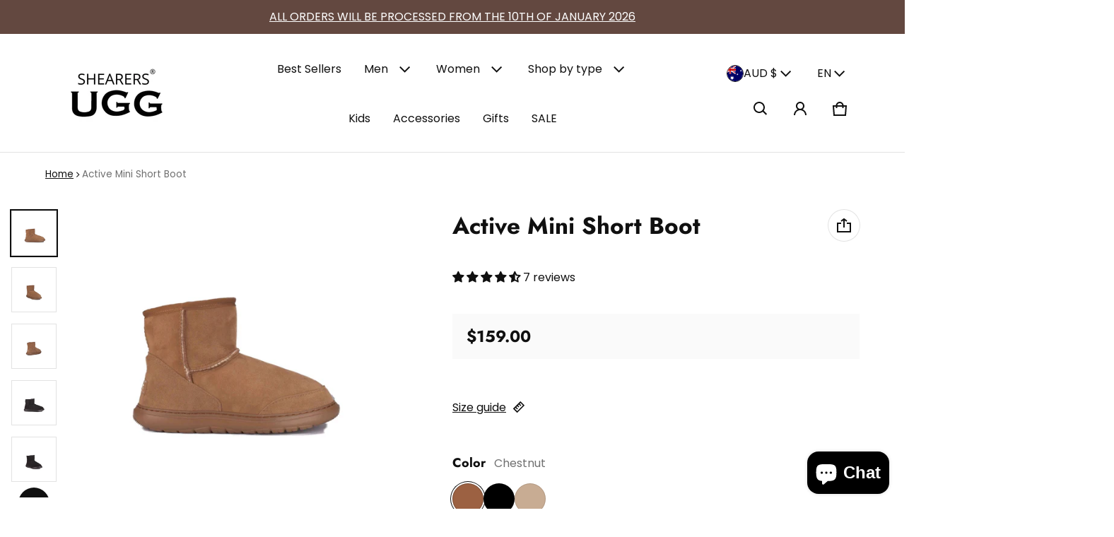

--- FILE ---
content_type: text/html; charset=utf-8
request_url: https://www.uggoriginal.com.au/products/active-mini-short-boot
body_size: 77962
content:
<!DOCTYPE html>
<html class="no-js" lang="en">
  <head>
    <meta charset="utf-8">
    <meta http-equiv="X-UA-Compatible" content="IE=edge">
    <meta name="viewport" content="width=device-width,initial-scale=1">
    <meta name="theme-color" content="">
    <link rel="canonical" href="https://www.uggoriginal.com.au/products/active-mini-short-boot">
    <link rel="preconnect" href="https://cdn.shopify.com" crossorigin><link rel="preconnect" href="https://fonts.shopifycdn.com" crossorigin><link rel="icon" type="image/png" href="//www.uggoriginal.com.au/cdn/shop/files/Frame_1.png?crop=center&height=32&v=1721990068&width=32"><title>
      Active Mini Short Boot - SHEARERS UGG | FREE Shipping for all order over $150
</title>

    
      <meta name="description" content="Buy Active Mini Short Boot for only A$120.00 at SHEARERS UGG!">
    

    <meta property="og:site_name" content="SHEARERS UGG">
  <meta property="og:url" content="https://www.uggoriginal.com.au/products/active-mini-short-boot">
  <meta property="og:title" content="Active Mini Short Boot - SHEARERS UGG | FREE Shipping for all order over $150">
  <meta property="og:type" content="product">
  <meta property="og:description" content="Buy Active Mini Short Boot for only A$120.00 at SHEARERS UGG!"><meta property="og:image" content="http://www.uggoriginal.com.au/cdn/shop/files/active-mini-short-boot-749494.jpg?v=1718709621">
    <meta property="og:image:secure_url" content="https://www.uggoriginal.com.au/cdn/shop/files/active-mini-short-boot-749494.jpg?v=1718709621">
    <meta property="og:image:width" content="2048">
    <meta property="og:image:height" content="1365"><meta property="og:price:amount" content="159.00">
    <meta property="og:price:currency" content="AUD"><meta name="twitter:card" content="summary_large_image">
  <meta name="twitter:title" content="Active Mini Short Boot - SHEARERS UGG | FREE Shipping for all order over $150">
  <meta name="twitter:description" content="Buy Active Mini Short Boot for only A$120.00 at SHEARERS UGG!">
    <link rel="preload" as="font" href="//www.uggoriginal.com.au/cdn/fonts/poppins/poppins_n4.0ba78fa5af9b0e1a374041b3ceaadf0a43b41362.woff2" type="font/woff2" crossorigin><link rel="preload" as="font" href="//www.uggoriginal.com.au/cdn/fonts/poppins/poppins_n7.56758dcf284489feb014a026f3727f2f20a54626.woff2" type="font/woff2" crossorigin><link rel="preload" as="font" href="//www.uggoriginal.com.au/cdn/fonts/jost/jost_n7.921dc18c13fa0b0c94c5e2517ffe06139c3615a3.woff2" type="font/woff2" crossorigin><link rel="preload" as="font" href="//www.uggoriginal.com.au/cdn/fonts/jost/jost_n7.921dc18c13fa0b0c94c5e2517ffe06139c3615a3.woff2" type="font/woff2" crossorigin><style>@font-face {
  font-family: Poppins;
  font-weight: 400;
  font-style: normal;
  font-display: swap;
  src: url("//www.uggoriginal.com.au/cdn/fonts/poppins/poppins_n4.0ba78fa5af9b0e1a374041b3ceaadf0a43b41362.woff2") format("woff2"),
       url("//www.uggoriginal.com.au/cdn/fonts/poppins/poppins_n4.214741a72ff2596839fc9760ee7a770386cf16ca.woff") format("woff");
}
@font-face {
  font-family: Jost;
  font-weight: 700;
  font-style: normal;
  font-display: swap;
  src: url("//www.uggoriginal.com.au/cdn/fonts/jost/jost_n7.921dc18c13fa0b0c94c5e2517ffe06139c3615a3.woff2") format("woff2"),
       url("//www.uggoriginal.com.au/cdn/fonts/jost/jost_n7.cbfc16c98c1e195f46c536e775e4e959c5f2f22b.woff") format("woff");
}
@font-face {
  font-family: Poppins;
  font-weight: 700;
  font-style: normal;
  font-display: swap;
  src: url("//www.uggoriginal.com.au/cdn/fonts/poppins/poppins_n7.56758dcf284489feb014a026f3727f2f20a54626.woff2") format("woff2"),
       url("//www.uggoriginal.com.au/cdn/fonts/poppins/poppins_n7.f34f55d9b3d3205d2cd6f64955ff4b36f0cfd8da.woff") format("woff");
}
@font-face {
  font-family: Poppins;
  font-weight: 400;
  font-style: italic;
  font-display: swap;
  src: url("//www.uggoriginal.com.au/cdn/fonts/poppins/poppins_i4.846ad1e22474f856bd6b81ba4585a60799a9f5d2.woff2") format("woff2"),
       url("//www.uggoriginal.com.au/cdn/fonts/poppins/poppins_i4.56b43284e8b52fc64c1fd271f289a39e8477e9ec.woff") format("woff");
}
@font-face {
  font-family: Poppins;
  font-weight: 700;
  font-style: italic;
  font-display: swap;
  src: url("//www.uggoriginal.com.au/cdn/fonts/poppins/poppins_i7.42fd71da11e9d101e1e6c7932199f925f9eea42d.woff2") format("woff2"),
       url("//www.uggoriginal.com.au/cdn/fonts/poppins/poppins_i7.ec8499dbd7616004e21155106d13837fff4cf556.woff") format("woff");
}
@font-face {
  font-family: Jost;
  font-weight: 700;
  font-style: normal;
  font-display: swap;
  src: url("//www.uggoriginal.com.au/cdn/fonts/jost/jost_n7.921dc18c13fa0b0c94c5e2517ffe06139c3615a3.woff2") format("woff2"),
       url("//www.uggoriginal.com.au/cdn/fonts/jost/jost_n7.cbfc16c98c1e195f46c536e775e4e959c5f2f22b.woff") format("woff");
}
:root {
	--font-body-family: Poppins, sans-serif;
	--font-body-style: normal;
	--font-body-weight: 400;
	--font-body-size: 1.6rem;
	--font-heading-family: Jost, sans-serif;
	--font-heading-style: normal;
	--font-heading-weight: 700;
	--font-heading-size: 1;
	--gutter-base: 1.6rem;
	--gutter: calc((var(--gutter-base) * var(--times-fold, .5)));
	--gutter-container: calc(var(--gutter) * var(--times-fold-container, 2.5));
	
	--overlay: 0.0;
	--type-scale: 1.125;
  --heading-1: calc(var(--heading-2) * var(--font-heading-size) * var(--type-scale));
  --heading-2: calc(var(--heading-3) * var(--font-heading-size) * var(--type-scale));
  --heading-3: calc(var(--heading-4) * var(--font-heading-size) * var(--type-scale));
  --heading-4: calc(var(--heading-5) * var(--font-heading-size) * var(--type-scale));
  --heading-5: calc(var(--font-body-size) * var(--font-heading-size) * var(--type-scale));
  --heading-6: calc(var(--font-body-size) * var(--font-heading-size) * var(--type-scale-sm, 1.067));
  --form-field-lg: 44px;
  --form-field-sm: 36px;
  --timing-function-on: cubic-bezier(.5,0,.1,1);
  --timing-function-off: cubic-bezier(.9,0,.5,1);

	--font-button-family: var(--font-heading-family);
	--font-button-style: var(--font-heading-style);
	--font-button-weight: var(--font-heading-weight);
	
	--font-button-family: var(--font-body-family);
	--font-button-style: var(--font-body-style);
	--font-button-weight: var(--font-body-weight);
	

	--font-button-size: calc(var(--font-body-size) * 1.2);
	
	--font-button-size: var(--font-body-size);
	

	--font-subheading-family: var(--font-heading-family);
	--font-subheading-style: var(--font-heading-style);
	--font-subheading-weight: var(--font-heading-weight);
	
	--font-subheading-family: var(--font-body-family);
	--font-subheading-style: var(--font-body-style);
	--font-subheading-weight: var(--font-body-weight);
	

	--font-menu-item-family: var(--font-heading-family);
	--font-menu-item-style: var(--font-heading-style);
	--font-menu-item-weight: var(--font-heading-weight);
	
	--font-menu-item-family: var(--font-body-family);
	--font-menu-item-style: var(--font-body-style);
	--font-menu-item-weight: var(--font-body-weight);
	

	--font-menu-item-size: calc(var(--font-body-size) * 1.2);
	
	--font-menu-item-size: var(--font-body-size);
	
  --spacing-scale-sm: 8px;
  --spacing-scale-md: 10px;
  --spacing-scale-lg: 12px;
  --spacing: var(--spacing-scale-lg);
  
    --spacing: var(--spacing-scale-md);
  
  	--color-sale-badge-text: #ffffff;
  	--color-sale-badge-bg: #b8796d;
  	--color-sold-out-badge-text: #090C26;
    --color-sold-out-badge-background: #090C26;
    --color-success: #10873f;
    --color-danger: #da3d08;
    --color-warning: #e38c09;
}

	:root,
	  .color-schema-1 {
		--color-page-bg: #ffffff;
		--color-page-bg-rgb: 255, 255, 255;
		--color-normal-text: #101010;

		--gradient-background: #ffffff;
		

		--color-normal-text-rgb: 16, 16, 16;
		--color-btn-bg-rgb: 16, 16, 16;

		--primary_button_background_gradient: #101010;
		

		--color-btn-label: #ffffff;
		--color-btn-secondary-bg-rgb: 255, 255, 255;

		--secondary_button_background_gradient: #ffffff;
		

		--color-light-text: rgba(var(--color-normal-text-rgb), .6);
		--color-disabled-text: rgba(var(--color-normal-text-rgb), .3);
		--color-btn-secondary-label: #101010;

		--color-badge-text: #ffffff;
		--color-badge-background: #101010;

		--color-main-accent-text: #ffffff;
		--color-main-accent-bg: #101010;

		--color-extra-accent-text: #101010;
		--color-extra-accent-bg: #ffffff;

		--color-bg-line: rgba(var(--color-normal-text-rgb), .04);
		--color-divider: rgba(var(--color-normal-text-rgb), .12);
		--color-border: var(--color-divider);
	}

	
	  .color-schema-2 {
		--color-page-bg: #ffffff;
		--color-page-bg-rgb: 255, 255, 255;
		--color-normal-text: #101010;

		--gradient-background: #ffffff;
		

		--color-normal-text-rgb: 16, 16, 16;
		--color-btn-bg-rgb: 16, 16, 16;

		--primary_button_background_gradient: #101010;
		

		--color-btn-label: #ffffff;
		--color-btn-secondary-bg-rgb: 255, 255, 255;

		--secondary_button_background_gradient: #ffffff;
		

		--color-light-text: rgba(var(--color-normal-text-rgb), .6);
		--color-disabled-text: rgba(var(--color-normal-text-rgb), .3);
		--color-btn-secondary-label: #101010;

		--color-badge-text: #ffffff;
		--color-badge-background: #101010;

		--color-main-accent-text: #ffffff;
		--color-main-accent-bg: #101010;

		--color-extra-accent-text: #101010;
		--color-extra-accent-bg: #ffffff;

		--color-bg-line: rgba(var(--color-normal-text-rgb), .04);
		--color-divider: rgba(var(--color-normal-text-rgb), .12);
		--color-border: var(--color-divider);
	}

	
	  .color-scheme-ff7f67ee-cf4c-4dc6-a7e9-a2012a40a257 {
		--color-page-bg: #101010;
		--color-page-bg-rgb: 16, 16, 16;
		--color-normal-text: #ffffff;

		--gradient-background: #101010;
		

		--color-normal-text-rgb: 255, 255, 255;
		--color-btn-bg-rgb: 16, 16, 16;

		--primary_button_background_gradient: #101010;
		

		--color-btn-label: #ffffff;
		--color-btn-secondary-bg-rgb: 255, 255, 255;

		--secondary_button_background_gradient: #ffffff;
		

		--color-light-text: rgba(var(--color-normal-text-rgb), .6);
		--color-disabled-text: rgba(var(--color-normal-text-rgb), .3);
		--color-btn-secondary-label: #101010;

		--color-badge-text: #000000;
		--color-badge-background: #101010;

		--color-main-accent-text: #ffffff;
		--color-main-accent-bg: #101010;

		--color-extra-accent-text: #101010;
		--color-extra-accent-bg: #ffffff;

		--color-bg-line: rgba(var(--color-normal-text-rgb), .04);
		--color-divider: rgba(var(--color-normal-text-rgb), .12);
		--color-border: var(--color-divider);
	}

	
	  .color-scheme-b49a8787-59dd-4382-97e3-f656186387bc {
		--color-page-bg: #f7f7f7;
		--color-page-bg-rgb: 247, 247, 247;
		--color-normal-text: #101010;

		--gradient-background: #f7f7f7;
		

		--color-normal-text-rgb: 16, 16, 16;
		--color-btn-bg-rgb: 16, 16, 16;

		--primary_button_background_gradient: #101010;
		

		--color-btn-label: #ffffff;
		--color-btn-secondary-bg-rgb: 255, 255, 255;

		--secondary_button_background_gradient: #ffffff;
		

		--color-light-text: rgba(var(--color-normal-text-rgb), .6);
		--color-disabled-text: rgba(var(--color-normal-text-rgb), .3);
		--color-btn-secondary-label: #101010;

		--color-badge-text: #ffffff;
		--color-badge-background: #101010;

		--color-main-accent-text: #ffffff;
		--color-main-accent-bg: #101010;

		--color-extra-accent-text: #101010;
		--color-extra-accent-bg: #ffffff;

		--color-bg-line: rgba(var(--color-normal-text-rgb), .04);
		--color-divider: rgba(var(--color-normal-text-rgb), .12);
		--color-border: var(--color-divider);
	}

	
	  .color-scheme-b054960a-d7f6-4daa-8403-81986bad11d4 {
		--color-page-bg: #c5aaa0;
		--color-page-bg-rgb: 197, 170, 160;
		--color-normal-text: #101010;

		--gradient-background: #c5aaa0;
		

		--color-normal-text-rgb: 16, 16, 16;
		--color-btn-bg-rgb: 16, 16, 16;

		--primary_button_background_gradient: #101010;
		

		--color-btn-label: #ffffff;
		--color-btn-secondary-bg-rgb: 255, 255, 255;

		--secondary_button_background_gradient: #ffffff;
		

		--color-light-text: rgba(var(--color-normal-text-rgb), .6);
		--color-disabled-text: rgba(var(--color-normal-text-rgb), .3);
		--color-btn-secondary-label: #101010;

		--color-badge-text: #ffffff;
		--color-badge-background: #101010;

		--color-main-accent-text: #ffffff;
		--color-main-accent-bg: #101010;

		--color-extra-accent-text: #101010;
		--color-extra-accent-bg: #ffffff;

		--color-bg-line: rgba(var(--color-normal-text-rgb), .04);
		--color-divider: rgba(var(--color-normal-text-rgb), .12);
		--color-border: var(--color-divider);
	}

	
	  .color-scheme-e3ab689b-386b-46f7-bef7-1118b1bbb78b {
		--color-page-bg: #634840;
		--color-page-bg-rgb: 99, 72, 64;
		--color-normal-text: #ffffff;

		--gradient-background: #634840;
		

		--color-normal-text-rgb: 255, 255, 255;
		--color-btn-bg-rgb: 16, 16, 16;

		--primary_button_background_gradient: #101010;
		

		--color-btn-label: #ffffff;
		--color-btn-secondary-bg-rgb: 255, 255, 255;

		--secondary_button_background_gradient: #ffffff;
		

		--color-light-text: rgba(var(--color-normal-text-rgb), .6);
		--color-disabled-text: rgba(var(--color-normal-text-rgb), .3);
		--color-btn-secondary-label: #101010;

		--color-badge-text: #ffffff;
		--color-badge-background: #101010;

		--color-main-accent-text: #ffffff;
		--color-main-accent-bg: #101010;

		--color-extra-accent-text: #101010;
		--color-extra-accent-bg: #ffffff;

		--color-bg-line: rgba(var(--color-normal-text-rgb), .04);
		--color-divider: rgba(var(--color-normal-text-rgb), .12);
		--color-border: var(--color-divider);
	}

body, .color-schema-1, .color-schema-2, .color-scheme-ff7f67ee-cf4c-4dc6-a7e9-a2012a40a257, .color-scheme-b49a8787-59dd-4382-97e3-f656186387bc, .color-scheme-b054960a-d7f6-4daa-8403-81986bad11d4, .color-scheme-e3ab689b-386b-46f7-bef7-1118b1bbb78b {
	color: rgb(var(--color-normal-text-rgb));
	background: var(--gradient-background);
}
.background {
	background: var(--gradient-background);
}
@media (min-width: 459px) {
	:root {
		--times-fold: .75;
		--times-fold-container: 4;
		--type-scale: 1.2;
		--type-scale-sm: 1.125;
		--spacing-scale-sm: 12px;
		--spacing-scale-md: 14px;
		--spacing-scale-lg: 16px;
	}
}
@media (min-width: 769px) {
	:root {
		--form-field-lg: 56px;
		--form-field-sm: 44px;
    --spacing-scale-sm: 12px;
    --spacing-scale-md: 16px;
    --spacing-scale-lg: 20px;
		
	}
}
@media (min-width: 1025px) {
	:root {
		--times-fold: 1;
	}
}
@media (min-width: 1681px) {
	:root {
		--times-fold: 2;
		--type-scale: 1.25;
		--type-scale-sm: 1.2;
    --spacing-scale-sm: 16px;
    --spacing-scale-md: 20px;
    --spacing-scale-lg: 24px;
	}
}

</style>

    <script>window.performance && window.performance.mark && window.performance.mark('shopify.content_for_header.start');</script><meta name="google-site-verification" content="rzwkx3mUlR7PMzM8ll_MWjtOSP2txoaHNOA-0-wYLE0">
<meta name="google-site-verification" content="qv6x6qpW7HAKtPViq3h7R68ZCoPzSR0ECn8Dnro0owU">
<meta name="google-site-verification" content="xtFTL1CfJSd9xfea7azAqDUSQY4nyYOux-7IrNsr364">
<meta name="facebook-domain-verification" content="sg0ep67bbl9zeamnq8jsyjj281b07u">
<meta name="google-site-verification" content="rzwkx3mUlR7PMzM8ll_MWjtOSP2txoaHNOA-0-wYLE0">
<meta id="shopify-digital-wallet" name="shopify-digital-wallet" content="/25435668566/digital_wallets/dialog">
<meta name="shopify-checkout-api-token" content="f341d9396b962a3fdb5e66705f6a966d">
<meta id="in-context-paypal-metadata" data-shop-id="25435668566" data-venmo-supported="false" data-environment="production" data-locale="en_US" data-paypal-v4="true" data-currency="AUD">
<link rel="alternate" hreflang="x-default" href="https://www.uggoriginal.com.au/products/active-mini-short-boot">
<link rel="alternate" hreflang="en" href="https://www.uggoriginal.com.au/products/active-mini-short-boot">
<link rel="alternate" hreflang="zh-Hans" href="https://www.uggoriginal.com.au/zh/products/active-mini-short-boot">
<link rel="alternate" hreflang="zh-Hans-AC" href="https://www.uggoriginal.com.au/zh/products/active-mini-short-boot">
<link rel="alternate" hreflang="zh-Hans-AD" href="https://www.uggoriginal.com.au/zh/products/active-mini-short-boot">
<link rel="alternate" hreflang="zh-Hans-AE" href="https://www.uggoriginal.com.au/zh/products/active-mini-short-boot">
<link rel="alternate" hreflang="zh-Hans-AF" href="https://www.uggoriginal.com.au/zh/products/active-mini-short-boot">
<link rel="alternate" hreflang="zh-Hans-AG" href="https://www.uggoriginal.com.au/zh/products/active-mini-short-boot">
<link rel="alternate" hreflang="zh-Hans-AI" href="https://www.uggoriginal.com.au/zh/products/active-mini-short-boot">
<link rel="alternate" hreflang="zh-Hans-AL" href="https://www.uggoriginal.com.au/zh/products/active-mini-short-boot">
<link rel="alternate" hreflang="zh-Hans-AM" href="https://www.uggoriginal.com.au/zh/products/active-mini-short-boot">
<link rel="alternate" hreflang="zh-Hans-AO" href="https://www.uggoriginal.com.au/zh/products/active-mini-short-boot">
<link rel="alternate" hreflang="zh-Hans-AR" href="https://www.uggoriginal.com.au/zh/products/active-mini-short-boot">
<link rel="alternate" hreflang="zh-Hans-AT" href="https://www.uggoriginal.com.au/zh/products/active-mini-short-boot">
<link rel="alternate" hreflang="zh-Hans-AU" href="https://www.uggoriginal.com.au/zh/products/active-mini-short-boot">
<link rel="alternate" hreflang="zh-Hans-AW" href="https://www.uggoriginal.com.au/zh/products/active-mini-short-boot">
<link rel="alternate" hreflang="zh-Hans-AX" href="https://www.uggoriginal.com.au/zh/products/active-mini-short-boot">
<link rel="alternate" hreflang="zh-Hans-AZ" href="https://www.uggoriginal.com.au/zh/products/active-mini-short-boot">
<link rel="alternate" hreflang="zh-Hans-BA" href="https://www.uggoriginal.com.au/zh/products/active-mini-short-boot">
<link rel="alternate" hreflang="zh-Hans-BB" href="https://www.uggoriginal.com.au/zh/products/active-mini-short-boot">
<link rel="alternate" hreflang="zh-Hans-BD" href="https://www.uggoriginal.com.au/zh/products/active-mini-short-boot">
<link rel="alternate" hreflang="zh-Hans-BE" href="https://www.uggoriginal.com.au/zh/products/active-mini-short-boot">
<link rel="alternate" hreflang="zh-Hans-BF" href="https://www.uggoriginal.com.au/zh/products/active-mini-short-boot">
<link rel="alternate" hreflang="zh-Hans-BG" href="https://www.uggoriginal.com.au/zh/products/active-mini-short-boot">
<link rel="alternate" hreflang="zh-Hans-BH" href="https://www.uggoriginal.com.au/zh/products/active-mini-short-boot">
<link rel="alternate" hreflang="zh-Hans-BI" href="https://www.uggoriginal.com.au/zh/products/active-mini-short-boot">
<link rel="alternate" hreflang="zh-Hans-BJ" href="https://www.uggoriginal.com.au/zh/products/active-mini-short-boot">
<link rel="alternate" hreflang="zh-Hans-BL" href="https://www.uggoriginal.com.au/zh/products/active-mini-short-boot">
<link rel="alternate" hreflang="zh-Hans-BM" href="https://www.uggoriginal.com.au/zh/products/active-mini-short-boot">
<link rel="alternate" hreflang="zh-Hans-BN" href="https://www.uggoriginal.com.au/zh/products/active-mini-short-boot">
<link rel="alternate" hreflang="zh-Hans-BO" href="https://www.uggoriginal.com.au/zh/products/active-mini-short-boot">
<link rel="alternate" hreflang="zh-Hans-BQ" href="https://www.uggoriginal.com.au/zh/products/active-mini-short-boot">
<link rel="alternate" hreflang="zh-Hans-BR" href="https://www.uggoriginal.com.au/zh/products/active-mini-short-boot">
<link rel="alternate" hreflang="zh-Hans-BS" href="https://www.uggoriginal.com.au/zh/products/active-mini-short-boot">
<link rel="alternate" hreflang="zh-Hans-BT" href="https://www.uggoriginal.com.au/zh/products/active-mini-short-boot">
<link rel="alternate" hreflang="zh-Hans-BW" href="https://www.uggoriginal.com.au/zh/products/active-mini-short-boot">
<link rel="alternate" hreflang="zh-Hans-BY" href="https://www.uggoriginal.com.au/zh/products/active-mini-short-boot">
<link rel="alternate" hreflang="zh-Hans-BZ" href="https://www.uggoriginal.com.au/zh/products/active-mini-short-boot">
<link rel="alternate" hreflang="zh-Hans-CA" href="https://www.uggoriginal.com.au/zh/products/active-mini-short-boot">
<link rel="alternate" hreflang="zh-Hans-CC" href="https://www.uggoriginal.com.au/zh/products/active-mini-short-boot">
<link rel="alternate" hreflang="zh-Hans-CD" href="https://www.uggoriginal.com.au/zh/products/active-mini-short-boot">
<link rel="alternate" hreflang="zh-Hans-CF" href="https://www.uggoriginal.com.au/zh/products/active-mini-short-boot">
<link rel="alternate" hreflang="zh-Hans-CG" href="https://www.uggoriginal.com.au/zh/products/active-mini-short-boot">
<link rel="alternate" hreflang="zh-Hans-CH" href="https://www.uggoriginal.com.au/zh/products/active-mini-short-boot">
<link rel="alternate" hreflang="zh-Hans-CI" href="https://www.uggoriginal.com.au/zh/products/active-mini-short-boot">
<link rel="alternate" hreflang="zh-Hans-CK" href="https://www.uggoriginal.com.au/zh/products/active-mini-short-boot">
<link rel="alternate" hreflang="zh-Hans-CL" href="https://www.uggoriginal.com.au/zh/products/active-mini-short-boot">
<link rel="alternate" hreflang="zh-Hans-CM" href="https://www.uggoriginal.com.au/zh/products/active-mini-short-boot">
<link rel="alternate" hreflang="zh-Hans-CN" href="https://www.uggoriginal.com.au/zh/products/active-mini-short-boot">
<link rel="alternate" hreflang="zh-Hans-CO" href="https://www.uggoriginal.com.au/zh/products/active-mini-short-boot">
<link rel="alternate" hreflang="zh-Hans-CR" href="https://www.uggoriginal.com.au/zh/products/active-mini-short-boot">
<link rel="alternate" hreflang="zh-Hans-CV" href="https://www.uggoriginal.com.au/zh/products/active-mini-short-boot">
<link rel="alternate" hreflang="zh-Hans-CW" href="https://www.uggoriginal.com.au/zh/products/active-mini-short-boot">
<link rel="alternate" hreflang="zh-Hans-CX" href="https://www.uggoriginal.com.au/zh/products/active-mini-short-boot">
<link rel="alternate" hreflang="zh-Hans-CY" href="https://www.uggoriginal.com.au/zh/products/active-mini-short-boot">
<link rel="alternate" hreflang="zh-Hans-CZ" href="https://www.uggoriginal.com.au/zh/products/active-mini-short-boot">
<link rel="alternate" hreflang="zh-Hans-DE" href="https://www.uggoriginal.com.au/zh/products/active-mini-short-boot">
<link rel="alternate" hreflang="zh-Hans-DJ" href="https://www.uggoriginal.com.au/zh/products/active-mini-short-boot">
<link rel="alternate" hreflang="zh-Hans-DK" href="https://www.uggoriginal.com.au/zh/products/active-mini-short-boot">
<link rel="alternate" hreflang="zh-Hans-DM" href="https://www.uggoriginal.com.au/zh/products/active-mini-short-boot">
<link rel="alternate" hreflang="zh-Hans-DO" href="https://www.uggoriginal.com.au/zh/products/active-mini-short-boot">
<link rel="alternate" hreflang="zh-Hans-DZ" href="https://www.uggoriginal.com.au/zh/products/active-mini-short-boot">
<link rel="alternate" hreflang="zh-Hans-EC" href="https://www.uggoriginal.com.au/zh/products/active-mini-short-boot">
<link rel="alternate" hreflang="zh-Hans-EE" href="https://www.uggoriginal.com.au/zh/products/active-mini-short-boot">
<link rel="alternate" hreflang="zh-Hans-EG" href="https://www.uggoriginal.com.au/zh/products/active-mini-short-boot">
<link rel="alternate" hreflang="zh-Hans-EH" href="https://www.uggoriginal.com.au/zh/products/active-mini-short-boot">
<link rel="alternate" hreflang="zh-Hans-ER" href="https://www.uggoriginal.com.au/zh/products/active-mini-short-boot">
<link rel="alternate" hreflang="zh-Hans-ES" href="https://www.uggoriginal.com.au/zh/products/active-mini-short-boot">
<link rel="alternate" hreflang="zh-Hans-ET" href="https://www.uggoriginal.com.au/zh/products/active-mini-short-boot">
<link rel="alternate" hreflang="zh-Hans-FI" href="https://www.uggoriginal.com.au/zh/products/active-mini-short-boot">
<link rel="alternate" hreflang="zh-Hans-FJ" href="https://www.uggoriginal.com.au/zh/products/active-mini-short-boot">
<link rel="alternate" hreflang="zh-Hans-FK" href="https://www.uggoriginal.com.au/zh/products/active-mini-short-boot">
<link rel="alternate" hreflang="zh-Hans-FO" href="https://www.uggoriginal.com.au/zh/products/active-mini-short-boot">
<link rel="alternate" hreflang="zh-Hans-FR" href="https://www.uggoriginal.com.au/zh/products/active-mini-short-boot">
<link rel="alternate" hreflang="zh-Hans-GA" href="https://www.uggoriginal.com.au/zh/products/active-mini-short-boot">
<link rel="alternate" hreflang="zh-Hans-GB" href="https://www.uggoriginal.com.au/zh/products/active-mini-short-boot">
<link rel="alternate" hreflang="zh-Hans-GD" href="https://www.uggoriginal.com.au/zh/products/active-mini-short-boot">
<link rel="alternate" hreflang="zh-Hans-GE" href="https://www.uggoriginal.com.au/zh/products/active-mini-short-boot">
<link rel="alternate" hreflang="zh-Hans-GF" href="https://www.uggoriginal.com.au/zh/products/active-mini-short-boot">
<link rel="alternate" hreflang="zh-Hans-GG" href="https://www.uggoriginal.com.au/zh/products/active-mini-short-boot">
<link rel="alternate" hreflang="zh-Hans-GH" href="https://www.uggoriginal.com.au/zh/products/active-mini-short-boot">
<link rel="alternate" hreflang="zh-Hans-GI" href="https://www.uggoriginal.com.au/zh/products/active-mini-short-boot">
<link rel="alternate" hreflang="zh-Hans-GL" href="https://www.uggoriginal.com.au/zh/products/active-mini-short-boot">
<link rel="alternate" hreflang="zh-Hans-GM" href="https://www.uggoriginal.com.au/zh/products/active-mini-short-boot">
<link rel="alternate" hreflang="zh-Hans-GN" href="https://www.uggoriginal.com.au/zh/products/active-mini-short-boot">
<link rel="alternate" hreflang="zh-Hans-GP" href="https://www.uggoriginal.com.au/zh/products/active-mini-short-boot">
<link rel="alternate" hreflang="zh-Hans-GQ" href="https://www.uggoriginal.com.au/zh/products/active-mini-short-boot">
<link rel="alternate" hreflang="zh-Hans-GR" href="https://www.uggoriginal.com.au/zh/products/active-mini-short-boot">
<link rel="alternate" hreflang="zh-Hans-GS" href="https://www.uggoriginal.com.au/zh/products/active-mini-short-boot">
<link rel="alternate" hreflang="zh-Hans-GT" href="https://www.uggoriginal.com.au/zh/products/active-mini-short-boot">
<link rel="alternate" hreflang="zh-Hans-GW" href="https://www.uggoriginal.com.au/zh/products/active-mini-short-boot">
<link rel="alternate" hreflang="zh-Hans-GY" href="https://www.uggoriginal.com.au/zh/products/active-mini-short-boot">
<link rel="alternate" hreflang="zh-Hans-HK" href="https://www.uggoriginal.com.au/zh/products/active-mini-short-boot">
<link rel="alternate" hreflang="zh-Hans-HN" href="https://www.uggoriginal.com.au/zh/products/active-mini-short-boot">
<link rel="alternate" hreflang="zh-Hans-HR" href="https://www.uggoriginal.com.au/zh/products/active-mini-short-boot">
<link rel="alternate" hreflang="zh-Hans-HT" href="https://www.uggoriginal.com.au/zh/products/active-mini-short-boot">
<link rel="alternate" hreflang="zh-Hans-HU" href="https://www.uggoriginal.com.au/zh/products/active-mini-short-boot">
<link rel="alternate" hreflang="zh-Hans-ID" href="https://www.uggoriginal.com.au/zh/products/active-mini-short-boot">
<link rel="alternate" hreflang="zh-Hans-IE" href="https://www.uggoriginal.com.au/zh/products/active-mini-short-boot">
<link rel="alternate" hreflang="zh-Hans-IL" href="https://www.uggoriginal.com.au/zh/products/active-mini-short-boot">
<link rel="alternate" hreflang="zh-Hans-IM" href="https://www.uggoriginal.com.au/zh/products/active-mini-short-boot">
<link rel="alternate" hreflang="zh-Hans-IN" href="https://www.uggoriginal.com.au/zh/products/active-mini-short-boot">
<link rel="alternate" hreflang="zh-Hans-IO" href="https://www.uggoriginal.com.au/zh/products/active-mini-short-boot">
<link rel="alternate" hreflang="zh-Hans-IQ" href="https://www.uggoriginal.com.au/zh/products/active-mini-short-boot">
<link rel="alternate" hreflang="zh-Hans-IS" href="https://www.uggoriginal.com.au/zh/products/active-mini-short-boot">
<link rel="alternate" hreflang="zh-Hans-IT" href="https://www.uggoriginal.com.au/zh/products/active-mini-short-boot">
<link rel="alternate" hreflang="zh-Hans-JE" href="https://www.uggoriginal.com.au/zh/products/active-mini-short-boot">
<link rel="alternate" hreflang="zh-Hans-JM" href="https://www.uggoriginal.com.au/zh/products/active-mini-short-boot">
<link rel="alternate" hreflang="zh-Hans-JO" href="https://www.uggoriginal.com.au/zh/products/active-mini-short-boot">
<link rel="alternate" hreflang="zh-Hans-JP" href="https://www.uggoriginal.com.au/zh/products/active-mini-short-boot">
<link rel="alternate" hreflang="zh-Hans-KE" href="https://www.uggoriginal.com.au/zh/products/active-mini-short-boot">
<link rel="alternate" hreflang="zh-Hans-KG" href="https://www.uggoriginal.com.au/zh/products/active-mini-short-boot">
<link rel="alternate" hreflang="zh-Hans-KH" href="https://www.uggoriginal.com.au/zh/products/active-mini-short-boot">
<link rel="alternate" hreflang="zh-Hans-KI" href="https://www.uggoriginal.com.au/zh/products/active-mini-short-boot">
<link rel="alternate" hreflang="zh-Hans-KM" href="https://www.uggoriginal.com.au/zh/products/active-mini-short-boot">
<link rel="alternate" hreflang="zh-Hans-KN" href="https://www.uggoriginal.com.au/zh/products/active-mini-short-boot">
<link rel="alternate" hreflang="zh-Hans-KR" href="https://www.uggoriginal.com.au/zh/products/active-mini-short-boot">
<link rel="alternate" hreflang="zh-Hans-KW" href="https://www.uggoriginal.com.au/zh/products/active-mini-short-boot">
<link rel="alternate" hreflang="zh-Hans-KY" href="https://www.uggoriginal.com.au/zh/products/active-mini-short-boot">
<link rel="alternate" hreflang="zh-Hans-KZ" href="https://www.uggoriginal.com.au/zh/products/active-mini-short-boot">
<link rel="alternate" hreflang="zh-Hans-LA" href="https://www.uggoriginal.com.au/zh/products/active-mini-short-boot">
<link rel="alternate" hreflang="zh-Hans-LB" href="https://www.uggoriginal.com.au/zh/products/active-mini-short-boot">
<link rel="alternate" hreflang="zh-Hans-LC" href="https://www.uggoriginal.com.au/zh/products/active-mini-short-boot">
<link rel="alternate" hreflang="zh-Hans-LI" href="https://www.uggoriginal.com.au/zh/products/active-mini-short-boot">
<link rel="alternate" hreflang="zh-Hans-LK" href="https://www.uggoriginal.com.au/zh/products/active-mini-short-boot">
<link rel="alternate" hreflang="zh-Hans-LR" href="https://www.uggoriginal.com.au/zh/products/active-mini-short-boot">
<link rel="alternate" hreflang="zh-Hans-LS" href="https://www.uggoriginal.com.au/zh/products/active-mini-short-boot">
<link rel="alternate" hreflang="zh-Hans-LT" href="https://www.uggoriginal.com.au/zh/products/active-mini-short-boot">
<link rel="alternate" hreflang="zh-Hans-LU" href="https://www.uggoriginal.com.au/zh/products/active-mini-short-boot">
<link rel="alternate" hreflang="zh-Hans-LV" href="https://www.uggoriginal.com.au/zh/products/active-mini-short-boot">
<link rel="alternate" hreflang="zh-Hans-LY" href="https://www.uggoriginal.com.au/zh/products/active-mini-short-boot">
<link rel="alternate" hreflang="zh-Hans-MA" href="https://www.uggoriginal.com.au/zh/products/active-mini-short-boot">
<link rel="alternate" hreflang="zh-Hans-MC" href="https://www.uggoriginal.com.au/zh/products/active-mini-short-boot">
<link rel="alternate" hreflang="zh-Hans-MD" href="https://www.uggoriginal.com.au/zh/products/active-mini-short-boot">
<link rel="alternate" hreflang="zh-Hans-ME" href="https://www.uggoriginal.com.au/zh/products/active-mini-short-boot">
<link rel="alternate" hreflang="zh-Hans-MF" href="https://www.uggoriginal.com.au/zh/products/active-mini-short-boot">
<link rel="alternate" hreflang="zh-Hans-MG" href="https://www.uggoriginal.com.au/zh/products/active-mini-short-boot">
<link rel="alternate" hreflang="zh-Hans-MK" href="https://www.uggoriginal.com.au/zh/products/active-mini-short-boot">
<link rel="alternate" hreflang="zh-Hans-ML" href="https://www.uggoriginal.com.au/zh/products/active-mini-short-boot">
<link rel="alternate" hreflang="zh-Hans-MM" href="https://www.uggoriginal.com.au/zh/products/active-mini-short-boot">
<link rel="alternate" hreflang="zh-Hans-MN" href="https://www.uggoriginal.com.au/zh/products/active-mini-short-boot">
<link rel="alternate" hreflang="zh-Hans-MO" href="https://www.uggoriginal.com.au/zh/products/active-mini-short-boot">
<link rel="alternate" hreflang="zh-Hans-MQ" href="https://www.uggoriginal.com.au/zh/products/active-mini-short-boot">
<link rel="alternate" hreflang="zh-Hans-MR" href="https://www.uggoriginal.com.au/zh/products/active-mini-short-boot">
<link rel="alternate" hreflang="zh-Hans-MS" href="https://www.uggoriginal.com.au/zh/products/active-mini-short-boot">
<link rel="alternate" hreflang="zh-Hans-MT" href="https://www.uggoriginal.com.au/zh/products/active-mini-short-boot">
<link rel="alternate" hreflang="zh-Hans-MU" href="https://www.uggoriginal.com.au/zh/products/active-mini-short-boot">
<link rel="alternate" hreflang="zh-Hans-MV" href="https://www.uggoriginal.com.au/zh/products/active-mini-short-boot">
<link rel="alternate" hreflang="zh-Hans-MW" href="https://www.uggoriginal.com.au/zh/products/active-mini-short-boot">
<link rel="alternate" hreflang="zh-Hans-MX" href="https://www.uggoriginal.com.au/zh/products/active-mini-short-boot">
<link rel="alternate" hreflang="zh-Hans-MY" href="https://www.uggoriginal.com.au/zh/products/active-mini-short-boot">
<link rel="alternate" hreflang="zh-Hans-MZ" href="https://www.uggoriginal.com.au/zh/products/active-mini-short-boot">
<link rel="alternate" hreflang="zh-Hans-NA" href="https://www.uggoriginal.com.au/zh/products/active-mini-short-boot">
<link rel="alternate" hreflang="zh-Hans-NC" href="https://www.uggoriginal.com.au/zh/products/active-mini-short-boot">
<link rel="alternate" hreflang="zh-Hans-NE" href="https://www.uggoriginal.com.au/zh/products/active-mini-short-boot">
<link rel="alternate" hreflang="zh-Hans-NF" href="https://www.uggoriginal.com.au/zh/products/active-mini-short-boot">
<link rel="alternate" hreflang="zh-Hans-NG" href="https://www.uggoriginal.com.au/zh/products/active-mini-short-boot">
<link rel="alternate" hreflang="zh-Hans-NI" href="https://www.uggoriginal.com.au/zh/products/active-mini-short-boot">
<link rel="alternate" hreflang="zh-Hans-NL" href="https://www.uggoriginal.com.au/zh/products/active-mini-short-boot">
<link rel="alternate" hreflang="zh-Hans-NO" href="https://www.uggoriginal.com.au/zh/products/active-mini-short-boot">
<link rel="alternate" hreflang="zh-Hans-NP" href="https://www.uggoriginal.com.au/zh/products/active-mini-short-boot">
<link rel="alternate" hreflang="zh-Hans-NR" href="https://www.uggoriginal.com.au/zh/products/active-mini-short-boot">
<link rel="alternate" hreflang="zh-Hans-NU" href="https://www.uggoriginal.com.au/zh/products/active-mini-short-boot">
<link rel="alternate" hreflang="zh-Hans-NZ" href="https://www.uggoriginal.com.au/zh/products/active-mini-short-boot">
<link rel="alternate" hreflang="zh-Hans-OM" href="https://www.uggoriginal.com.au/zh/products/active-mini-short-boot">
<link rel="alternate" hreflang="zh-Hans-PA" href="https://www.uggoriginal.com.au/zh/products/active-mini-short-boot">
<link rel="alternate" hreflang="zh-Hans-PE" href="https://www.uggoriginal.com.au/zh/products/active-mini-short-boot">
<link rel="alternate" hreflang="zh-Hans-PF" href="https://www.uggoriginal.com.au/zh/products/active-mini-short-boot">
<link rel="alternate" hreflang="zh-Hans-PG" href="https://www.uggoriginal.com.au/zh/products/active-mini-short-boot">
<link rel="alternate" hreflang="zh-Hans-PH" href="https://www.uggoriginal.com.au/zh/products/active-mini-short-boot">
<link rel="alternate" hreflang="zh-Hans-PK" href="https://www.uggoriginal.com.au/zh/products/active-mini-short-boot">
<link rel="alternate" hreflang="zh-Hans-PL" href="https://www.uggoriginal.com.au/zh/products/active-mini-short-boot">
<link rel="alternate" hreflang="zh-Hans-PM" href="https://www.uggoriginal.com.au/zh/products/active-mini-short-boot">
<link rel="alternate" hreflang="zh-Hans-PN" href="https://www.uggoriginal.com.au/zh/products/active-mini-short-boot">
<link rel="alternate" hreflang="zh-Hans-PS" href="https://www.uggoriginal.com.au/zh/products/active-mini-short-boot">
<link rel="alternate" hreflang="zh-Hans-PT" href="https://www.uggoriginal.com.au/zh/products/active-mini-short-boot">
<link rel="alternate" hreflang="zh-Hans-PY" href="https://www.uggoriginal.com.au/zh/products/active-mini-short-boot">
<link rel="alternate" hreflang="zh-Hans-QA" href="https://www.uggoriginal.com.au/zh/products/active-mini-short-boot">
<link rel="alternate" hreflang="zh-Hans-RE" href="https://www.uggoriginal.com.au/zh/products/active-mini-short-boot">
<link rel="alternate" hreflang="zh-Hans-RO" href="https://www.uggoriginal.com.au/zh/products/active-mini-short-boot">
<link rel="alternate" hreflang="zh-Hans-RS" href="https://www.uggoriginal.com.au/zh/products/active-mini-short-boot">
<link rel="alternate" hreflang="zh-Hans-RU" href="https://www.uggoriginal.com.au/zh/products/active-mini-short-boot">
<link rel="alternate" hreflang="zh-Hans-RW" href="https://www.uggoriginal.com.au/zh/products/active-mini-short-boot">
<link rel="alternate" hreflang="zh-Hans-SA" href="https://www.uggoriginal.com.au/zh/products/active-mini-short-boot">
<link rel="alternate" hreflang="zh-Hans-SB" href="https://www.uggoriginal.com.au/zh/products/active-mini-short-boot">
<link rel="alternate" hreflang="zh-Hans-SC" href="https://www.uggoriginal.com.au/zh/products/active-mini-short-boot">
<link rel="alternate" hreflang="zh-Hans-SD" href="https://www.uggoriginal.com.au/zh/products/active-mini-short-boot">
<link rel="alternate" hreflang="zh-Hans-SE" href="https://www.uggoriginal.com.au/zh/products/active-mini-short-boot">
<link rel="alternate" hreflang="zh-Hans-SG" href="https://www.uggoriginal.com.au/zh/products/active-mini-short-boot">
<link rel="alternate" hreflang="zh-Hans-SH" href="https://www.uggoriginal.com.au/zh/products/active-mini-short-boot">
<link rel="alternate" hreflang="zh-Hans-SI" href="https://www.uggoriginal.com.au/zh/products/active-mini-short-boot">
<link rel="alternate" hreflang="zh-Hans-SJ" href="https://www.uggoriginal.com.au/zh/products/active-mini-short-boot">
<link rel="alternate" hreflang="zh-Hans-SK" href="https://www.uggoriginal.com.au/zh/products/active-mini-short-boot">
<link rel="alternate" hreflang="zh-Hans-SL" href="https://www.uggoriginal.com.au/zh/products/active-mini-short-boot">
<link rel="alternate" hreflang="zh-Hans-SM" href="https://www.uggoriginal.com.au/zh/products/active-mini-short-boot">
<link rel="alternate" hreflang="zh-Hans-SN" href="https://www.uggoriginal.com.au/zh/products/active-mini-short-boot">
<link rel="alternate" hreflang="zh-Hans-SO" href="https://www.uggoriginal.com.au/zh/products/active-mini-short-boot">
<link rel="alternate" hreflang="zh-Hans-SR" href="https://www.uggoriginal.com.au/zh/products/active-mini-short-boot">
<link rel="alternate" hreflang="zh-Hans-SS" href="https://www.uggoriginal.com.au/zh/products/active-mini-short-boot">
<link rel="alternate" hreflang="zh-Hans-ST" href="https://www.uggoriginal.com.au/zh/products/active-mini-short-boot">
<link rel="alternate" hreflang="zh-Hans-SV" href="https://www.uggoriginal.com.au/zh/products/active-mini-short-boot">
<link rel="alternate" hreflang="zh-Hans-SX" href="https://www.uggoriginal.com.au/zh/products/active-mini-short-boot">
<link rel="alternate" hreflang="zh-Hans-SZ" href="https://www.uggoriginal.com.au/zh/products/active-mini-short-boot">
<link rel="alternate" hreflang="zh-Hans-TA" href="https://www.uggoriginal.com.au/zh/products/active-mini-short-boot">
<link rel="alternate" hreflang="zh-Hans-TC" href="https://www.uggoriginal.com.au/zh/products/active-mini-short-boot">
<link rel="alternate" hreflang="zh-Hans-TD" href="https://www.uggoriginal.com.au/zh/products/active-mini-short-boot">
<link rel="alternate" hreflang="zh-Hans-TF" href="https://www.uggoriginal.com.au/zh/products/active-mini-short-boot">
<link rel="alternate" hreflang="zh-Hans-TG" href="https://www.uggoriginal.com.au/zh/products/active-mini-short-boot">
<link rel="alternate" hreflang="zh-Hans-TH" href="https://www.uggoriginal.com.au/zh/products/active-mini-short-boot">
<link rel="alternate" hreflang="zh-Hans-TJ" href="https://www.uggoriginal.com.au/zh/products/active-mini-short-boot">
<link rel="alternate" hreflang="zh-Hans-TK" href="https://www.uggoriginal.com.au/zh/products/active-mini-short-boot">
<link rel="alternate" hreflang="zh-Hans-TL" href="https://www.uggoriginal.com.au/zh/products/active-mini-short-boot">
<link rel="alternate" hreflang="zh-Hans-TM" href="https://www.uggoriginal.com.au/zh/products/active-mini-short-boot">
<link rel="alternate" hreflang="zh-Hans-TN" href="https://www.uggoriginal.com.au/zh/products/active-mini-short-boot">
<link rel="alternate" hreflang="zh-Hans-TO" href="https://www.uggoriginal.com.au/zh/products/active-mini-short-boot">
<link rel="alternate" hreflang="zh-Hans-TR" href="https://www.uggoriginal.com.au/zh/products/active-mini-short-boot">
<link rel="alternate" hreflang="zh-Hans-TT" href="https://www.uggoriginal.com.au/zh/products/active-mini-short-boot">
<link rel="alternate" hreflang="zh-Hans-TV" href="https://www.uggoriginal.com.au/zh/products/active-mini-short-boot">
<link rel="alternate" hreflang="zh-Hans-TW" href="https://www.uggoriginal.com.au/zh/products/active-mini-short-boot">
<link rel="alternate" hreflang="zh-Hans-TZ" href="https://www.uggoriginal.com.au/zh/products/active-mini-short-boot">
<link rel="alternate" hreflang="zh-Hans-UA" href="https://www.uggoriginal.com.au/zh/products/active-mini-short-boot">
<link rel="alternate" hreflang="zh-Hans-UG" href="https://www.uggoriginal.com.au/zh/products/active-mini-short-boot">
<link rel="alternate" hreflang="zh-Hans-UM" href="https://www.uggoriginal.com.au/zh/products/active-mini-short-boot">
<link rel="alternate" hreflang="zh-Hans-US" href="https://www.uggoriginal.com.au/zh/products/active-mini-short-boot">
<link rel="alternate" hreflang="zh-Hans-UY" href="https://www.uggoriginal.com.au/zh/products/active-mini-short-boot">
<link rel="alternate" hreflang="zh-Hans-UZ" href="https://www.uggoriginal.com.au/zh/products/active-mini-short-boot">
<link rel="alternate" hreflang="zh-Hans-VA" href="https://www.uggoriginal.com.au/zh/products/active-mini-short-boot">
<link rel="alternate" hreflang="zh-Hans-VC" href="https://www.uggoriginal.com.au/zh/products/active-mini-short-boot">
<link rel="alternate" hreflang="zh-Hans-VE" href="https://www.uggoriginal.com.au/zh/products/active-mini-short-boot">
<link rel="alternate" hreflang="zh-Hans-VG" href="https://www.uggoriginal.com.au/zh/products/active-mini-short-boot">
<link rel="alternate" hreflang="zh-Hans-VN" href="https://www.uggoriginal.com.au/zh/products/active-mini-short-boot">
<link rel="alternate" hreflang="zh-Hans-VU" href="https://www.uggoriginal.com.au/zh/products/active-mini-short-boot">
<link rel="alternate" hreflang="zh-Hans-WF" href="https://www.uggoriginal.com.au/zh/products/active-mini-short-boot">
<link rel="alternate" hreflang="zh-Hans-WS" href="https://www.uggoriginal.com.au/zh/products/active-mini-short-boot">
<link rel="alternate" hreflang="zh-Hans-XK" href="https://www.uggoriginal.com.au/zh/products/active-mini-short-boot">
<link rel="alternate" hreflang="zh-Hans-YE" href="https://www.uggoriginal.com.au/zh/products/active-mini-short-boot">
<link rel="alternate" hreflang="zh-Hans-YT" href="https://www.uggoriginal.com.au/zh/products/active-mini-short-boot">
<link rel="alternate" hreflang="zh-Hans-ZA" href="https://www.uggoriginal.com.au/zh/products/active-mini-short-boot">
<link rel="alternate" hreflang="zh-Hans-ZM" href="https://www.uggoriginal.com.au/zh/products/active-mini-short-boot">
<link rel="alternate" hreflang="zh-Hans-ZW" href="https://www.uggoriginal.com.au/zh/products/active-mini-short-boot">
<link rel="alternate" type="application/json+oembed" href="https://www.uggoriginal.com.au/products/active-mini-short-boot.oembed">
<script async="async" src="/checkouts/internal/preloads.js?locale=en-AU"></script>
<link rel="preconnect" href="https://shop.app" crossorigin="anonymous">
<script async="async" src="https://shop.app/checkouts/internal/preloads.js?locale=en-AU&shop_id=25435668566" crossorigin="anonymous"></script>
<script id="apple-pay-shop-capabilities" type="application/json">{"shopId":25435668566,"countryCode":"AU","currencyCode":"AUD","merchantCapabilities":["supports3DS"],"merchantId":"gid:\/\/shopify\/Shop\/25435668566","merchantName":"SHEARERS UGG","requiredBillingContactFields":["postalAddress","email","phone"],"requiredShippingContactFields":["postalAddress","email","phone"],"shippingType":"shipping","supportedNetworks":["visa","masterCard","amex","jcb"],"total":{"type":"pending","label":"SHEARERS UGG","amount":"1.00"},"shopifyPaymentsEnabled":true,"supportsSubscriptions":true}</script>
<script id="shopify-features" type="application/json">{"accessToken":"f341d9396b962a3fdb5e66705f6a966d","betas":["rich-media-storefront-analytics"],"domain":"www.uggoriginal.com.au","predictiveSearch":true,"shopId":25435668566,"locale":"en"}</script>
<script>var Shopify = Shopify || {};
Shopify.shop = "shearers-ugg.myshopify.com";
Shopify.locale = "en";
Shopify.currency = {"active":"AUD","rate":"1.0"};
Shopify.country = "AU";
Shopify.theme = {"name":"Updated copy of Blum","id":171520262459,"schema_name":"Blum","schema_version":"2.1.1","theme_store_id":1839,"role":"main"};
Shopify.theme.handle = "null";
Shopify.theme.style = {"id":null,"handle":null};
Shopify.cdnHost = "www.uggoriginal.com.au/cdn";
Shopify.routes = Shopify.routes || {};
Shopify.routes.root = "/";</script>
<script type="module">!function(o){(o.Shopify=o.Shopify||{}).modules=!0}(window);</script>
<script>!function(o){function n(){var o=[];function n(){o.push(Array.prototype.slice.apply(arguments))}return n.q=o,n}var t=o.Shopify=o.Shopify||{};t.loadFeatures=n(),t.autoloadFeatures=n()}(window);</script>
<script>
  window.ShopifyPay = window.ShopifyPay || {};
  window.ShopifyPay.apiHost = "shop.app\/pay";
  window.ShopifyPay.redirectState = null;
</script>
<script id="shop-js-analytics" type="application/json">{"pageType":"product"}</script>
<script defer="defer" async type="module" src="//www.uggoriginal.com.au/cdn/shopifycloud/shop-js/modules/v2/client.init-shop-cart-sync_BApSsMSl.en.esm.js"></script>
<script defer="defer" async type="module" src="//www.uggoriginal.com.au/cdn/shopifycloud/shop-js/modules/v2/chunk.common_CBoos6YZ.esm.js"></script>
<script type="module">
  await import("//www.uggoriginal.com.au/cdn/shopifycloud/shop-js/modules/v2/client.init-shop-cart-sync_BApSsMSl.en.esm.js");
await import("//www.uggoriginal.com.au/cdn/shopifycloud/shop-js/modules/v2/chunk.common_CBoos6YZ.esm.js");

  window.Shopify.SignInWithShop?.initShopCartSync?.({"fedCMEnabled":true,"windoidEnabled":true});

</script>
<script>
  window.Shopify = window.Shopify || {};
  if (!window.Shopify.featureAssets) window.Shopify.featureAssets = {};
  window.Shopify.featureAssets['shop-js'] = {"shop-cart-sync":["modules/v2/client.shop-cart-sync_DJczDl9f.en.esm.js","modules/v2/chunk.common_CBoos6YZ.esm.js"],"init-fed-cm":["modules/v2/client.init-fed-cm_BzwGC0Wi.en.esm.js","modules/v2/chunk.common_CBoos6YZ.esm.js"],"init-windoid":["modules/v2/client.init-windoid_BS26ThXS.en.esm.js","modules/v2/chunk.common_CBoos6YZ.esm.js"],"shop-cash-offers":["modules/v2/client.shop-cash-offers_DthCPNIO.en.esm.js","modules/v2/chunk.common_CBoos6YZ.esm.js","modules/v2/chunk.modal_Bu1hFZFC.esm.js"],"shop-button":["modules/v2/client.shop-button_D_JX508o.en.esm.js","modules/v2/chunk.common_CBoos6YZ.esm.js"],"init-shop-email-lookup-coordinator":["modules/v2/client.init-shop-email-lookup-coordinator_DFwWcvrS.en.esm.js","modules/v2/chunk.common_CBoos6YZ.esm.js"],"shop-toast-manager":["modules/v2/client.shop-toast-manager_tEhgP2F9.en.esm.js","modules/v2/chunk.common_CBoos6YZ.esm.js"],"shop-login-button":["modules/v2/client.shop-login-button_DwLgFT0K.en.esm.js","modules/v2/chunk.common_CBoos6YZ.esm.js","modules/v2/chunk.modal_Bu1hFZFC.esm.js"],"avatar":["modules/v2/client.avatar_BTnouDA3.en.esm.js"],"init-shop-cart-sync":["modules/v2/client.init-shop-cart-sync_BApSsMSl.en.esm.js","modules/v2/chunk.common_CBoos6YZ.esm.js"],"pay-button":["modules/v2/client.pay-button_BuNmcIr_.en.esm.js","modules/v2/chunk.common_CBoos6YZ.esm.js"],"init-shop-for-new-customer-accounts":["modules/v2/client.init-shop-for-new-customer-accounts_DrjXSI53.en.esm.js","modules/v2/client.shop-login-button_DwLgFT0K.en.esm.js","modules/v2/chunk.common_CBoos6YZ.esm.js","modules/v2/chunk.modal_Bu1hFZFC.esm.js"],"init-customer-accounts-sign-up":["modules/v2/client.init-customer-accounts-sign-up_TlVCiykN.en.esm.js","modules/v2/client.shop-login-button_DwLgFT0K.en.esm.js","modules/v2/chunk.common_CBoos6YZ.esm.js","modules/v2/chunk.modal_Bu1hFZFC.esm.js"],"shop-follow-button":["modules/v2/client.shop-follow-button_C5D3XtBb.en.esm.js","modules/v2/chunk.common_CBoos6YZ.esm.js","modules/v2/chunk.modal_Bu1hFZFC.esm.js"],"checkout-modal":["modules/v2/client.checkout-modal_8TC_1FUY.en.esm.js","modules/v2/chunk.common_CBoos6YZ.esm.js","modules/v2/chunk.modal_Bu1hFZFC.esm.js"],"init-customer-accounts":["modules/v2/client.init-customer-accounts_C0Oh2ljF.en.esm.js","modules/v2/client.shop-login-button_DwLgFT0K.en.esm.js","modules/v2/chunk.common_CBoos6YZ.esm.js","modules/v2/chunk.modal_Bu1hFZFC.esm.js"],"lead-capture":["modules/v2/client.lead-capture_Cq0gfm7I.en.esm.js","modules/v2/chunk.common_CBoos6YZ.esm.js","modules/v2/chunk.modal_Bu1hFZFC.esm.js"],"shop-login":["modules/v2/client.shop-login_BmtnoEUo.en.esm.js","modules/v2/chunk.common_CBoos6YZ.esm.js","modules/v2/chunk.modal_Bu1hFZFC.esm.js"],"payment-terms":["modules/v2/client.payment-terms_BHOWV7U_.en.esm.js","modules/v2/chunk.common_CBoos6YZ.esm.js","modules/v2/chunk.modal_Bu1hFZFC.esm.js"]};
</script>
<script>(function() {
  var isLoaded = false;
  function asyncLoad() {
    if (isLoaded) return;
    isLoaded = true;
    var urls = ["https:\/\/d10lpsik1i8c69.cloudfront.net\/w.js?shop=shearers-ugg.myshopify.com","\/\/shopify.privy.com\/widget.js?shop=shearers-ugg.myshopify.com","https:\/\/static.klaviyo.com\/onsite\/js\/klaviyo.js?company_id=XVvYHi\u0026shop=shearers-ugg.myshopify.com","https:\/\/static.klaviyo.com\/onsite\/js\/klaviyo.js?company_id=XVvYHi\u0026shop=shearers-ugg.myshopify.com","https:\/\/static.klaviyo.com\/onsite\/js\/klaviyo.js?company_id=XVvYHi\u0026shop=shearers-ugg.myshopify.com","https:\/\/static.klaviyo.com\/onsite\/js\/klaviyo.js?company_id=UJv8Q2\u0026shop=shearers-ugg.myshopify.com","https:\/\/static.klaviyo.com\/onsite\/js\/klaviyo.js?company_id=UJv8Q2\u0026shop=shearers-ugg.myshopify.com","https:\/\/cdn.shopify.com\/s\/files\/1\/0254\/3566\/8566\/t\/6\/assets\/loy_25435668566.js?v=1625383842\u0026shop=shearers-ugg.myshopify.com"];
    for (var i = 0; i < urls.length; i++) {
      var s = document.createElement('script');
      s.type = 'text/javascript';
      s.async = true;
      s.src = urls[i];
      var x = document.getElementsByTagName('script')[0];
      x.parentNode.insertBefore(s, x);
    }
  };
  if(window.attachEvent) {
    window.attachEvent('onload', asyncLoad);
  } else {
    window.addEventListener('load', asyncLoad, false);
  }
})();</script>
<script id="__st">var __st={"a":25435668566,"offset":39600,"reqid":"5375cc85-cc7f-4c0a-903d-9c3e902c784f-1768874699","pageurl":"www.uggoriginal.com.au\/products\/active-mini-short-boot","u":"99cd5206c37a","p":"product","rtyp":"product","rid":6556435841110};</script>
<script>window.ShopifyPaypalV4VisibilityTracking = true;</script>
<script id="captcha-bootstrap">!function(){'use strict';const t='contact',e='account',n='new_comment',o=[[t,t],['blogs',n],['comments',n],[t,'customer']],c=[[e,'customer_login'],[e,'guest_login'],[e,'recover_customer_password'],[e,'create_customer']],r=t=>t.map((([t,e])=>`form[action*='/${t}']:not([data-nocaptcha='true']) input[name='form_type'][value='${e}']`)).join(','),a=t=>()=>t?[...document.querySelectorAll(t)].map((t=>t.form)):[];function s(){const t=[...o],e=r(t);return a(e)}const i='password',u='form_key',d=['recaptcha-v3-token','g-recaptcha-response','h-captcha-response',i],f=()=>{try{return window.sessionStorage}catch{return}},m='__shopify_v',_=t=>t.elements[u];function p(t,e,n=!1){try{const o=window.sessionStorage,c=JSON.parse(o.getItem(e)),{data:r}=function(t){const{data:e,action:n}=t;return t[m]||n?{data:e,action:n}:{data:t,action:n}}(c);for(const[e,n]of Object.entries(r))t.elements[e]&&(t.elements[e].value=n);n&&o.removeItem(e)}catch(o){console.error('form repopulation failed',{error:o})}}const l='form_type',E='cptcha';function T(t){t.dataset[E]=!0}const w=window,h=w.document,L='Shopify',v='ce_forms',y='captcha';let A=!1;((t,e)=>{const n=(g='f06e6c50-85a8-45c8-87d0-21a2b65856fe',I='https://cdn.shopify.com/shopifycloud/storefront-forms-hcaptcha/ce_storefront_forms_captcha_hcaptcha.v1.5.2.iife.js',D={infoText:'Protected by hCaptcha',privacyText:'Privacy',termsText:'Terms'},(t,e,n)=>{const o=w[L][v],c=o.bindForm;if(c)return c(t,g,e,D).then(n);var r;o.q.push([[t,g,e,D],n]),r=I,A||(h.body.append(Object.assign(h.createElement('script'),{id:'captcha-provider',async:!0,src:r})),A=!0)});var g,I,D;w[L]=w[L]||{},w[L][v]=w[L][v]||{},w[L][v].q=[],w[L][y]=w[L][y]||{},w[L][y].protect=function(t,e){n(t,void 0,e),T(t)},Object.freeze(w[L][y]),function(t,e,n,w,h,L){const[v,y,A,g]=function(t,e,n){const i=e?o:[],u=t?c:[],d=[...i,...u],f=r(d),m=r(i),_=r(d.filter((([t,e])=>n.includes(e))));return[a(f),a(m),a(_),s()]}(w,h,L),I=t=>{const e=t.target;return e instanceof HTMLFormElement?e:e&&e.form},D=t=>v().includes(t);t.addEventListener('submit',(t=>{const e=I(t);if(!e)return;const n=D(e)&&!e.dataset.hcaptchaBound&&!e.dataset.recaptchaBound,o=_(e),c=g().includes(e)&&(!o||!o.value);(n||c)&&t.preventDefault(),c&&!n&&(function(t){try{if(!f())return;!function(t){const e=f();if(!e)return;const n=_(t);if(!n)return;const o=n.value;o&&e.removeItem(o)}(t);const e=Array.from(Array(32),(()=>Math.random().toString(36)[2])).join('');!function(t,e){_(t)||t.append(Object.assign(document.createElement('input'),{type:'hidden',name:u})),t.elements[u].value=e}(t,e),function(t,e){const n=f();if(!n)return;const o=[...t.querySelectorAll(`input[type='${i}']`)].map((({name:t})=>t)),c=[...d,...o],r={};for(const[a,s]of new FormData(t).entries())c.includes(a)||(r[a]=s);n.setItem(e,JSON.stringify({[m]:1,action:t.action,data:r}))}(t,e)}catch(e){console.error('failed to persist form',e)}}(e),e.submit())}));const S=(t,e)=>{t&&!t.dataset[E]&&(n(t,e.some((e=>e===t))),T(t))};for(const o of['focusin','change'])t.addEventListener(o,(t=>{const e=I(t);D(e)&&S(e,y())}));const B=e.get('form_key'),M=e.get(l),P=B&&M;t.addEventListener('DOMContentLoaded',(()=>{const t=y();if(P)for(const e of t)e.elements[l].value===M&&p(e,B);[...new Set([...A(),...v().filter((t=>'true'===t.dataset.shopifyCaptcha))])].forEach((e=>S(e,t)))}))}(h,new URLSearchParams(w.location.search),n,t,e,['guest_login'])})(!0,!0)}();</script>
<script integrity="sha256-4kQ18oKyAcykRKYeNunJcIwy7WH5gtpwJnB7kiuLZ1E=" data-source-attribution="shopify.loadfeatures" defer="defer" src="//www.uggoriginal.com.au/cdn/shopifycloud/storefront/assets/storefront/load_feature-a0a9edcb.js" crossorigin="anonymous"></script>
<script crossorigin="anonymous" defer="defer" src="//www.uggoriginal.com.au/cdn/shopifycloud/storefront/assets/shopify_pay/storefront-65b4c6d7.js?v=20250812"></script>
<script data-source-attribution="shopify.dynamic_checkout.dynamic.init">var Shopify=Shopify||{};Shopify.PaymentButton=Shopify.PaymentButton||{isStorefrontPortableWallets:!0,init:function(){window.Shopify.PaymentButton.init=function(){};var t=document.createElement("script");t.src="https://www.uggoriginal.com.au/cdn/shopifycloud/portable-wallets/latest/portable-wallets.en.js",t.type="module",document.head.appendChild(t)}};
</script>
<script data-source-attribution="shopify.dynamic_checkout.buyer_consent">
  function portableWalletsHideBuyerConsent(e){var t=document.getElementById("shopify-buyer-consent"),n=document.getElementById("shopify-subscription-policy-button");t&&n&&(t.classList.add("hidden"),t.setAttribute("aria-hidden","true"),n.removeEventListener("click",e))}function portableWalletsShowBuyerConsent(e){var t=document.getElementById("shopify-buyer-consent"),n=document.getElementById("shopify-subscription-policy-button");t&&n&&(t.classList.remove("hidden"),t.removeAttribute("aria-hidden"),n.addEventListener("click",e))}window.Shopify?.PaymentButton&&(window.Shopify.PaymentButton.hideBuyerConsent=portableWalletsHideBuyerConsent,window.Shopify.PaymentButton.showBuyerConsent=portableWalletsShowBuyerConsent);
</script>
<script>
  function portableWalletsCleanup(e){e&&e.src&&console.error("Failed to load portable wallets script "+e.src);var t=document.querySelectorAll("shopify-accelerated-checkout .shopify-payment-button__skeleton, shopify-accelerated-checkout-cart .wallet-cart-button__skeleton"),e=document.getElementById("shopify-buyer-consent");for(let e=0;e<t.length;e++)t[e].remove();e&&e.remove()}function portableWalletsNotLoadedAsModule(e){e instanceof ErrorEvent&&"string"==typeof e.message&&e.message.includes("import.meta")&&"string"==typeof e.filename&&e.filename.includes("portable-wallets")&&(window.removeEventListener("error",portableWalletsNotLoadedAsModule),window.Shopify.PaymentButton.failedToLoad=e,"loading"===document.readyState?document.addEventListener("DOMContentLoaded",window.Shopify.PaymentButton.init):window.Shopify.PaymentButton.init())}window.addEventListener("error",portableWalletsNotLoadedAsModule);
</script>

<script type="module" src="https://www.uggoriginal.com.au/cdn/shopifycloud/portable-wallets/latest/portable-wallets.en.js" onError="portableWalletsCleanup(this)" crossorigin="anonymous"></script>
<script nomodule>
  document.addEventListener("DOMContentLoaded", portableWalletsCleanup);
</script>

<link id="shopify-accelerated-checkout-styles" rel="stylesheet" media="screen" href="https://www.uggoriginal.com.au/cdn/shopifycloud/portable-wallets/latest/accelerated-checkout-backwards-compat.css" crossorigin="anonymous">
<style id="shopify-accelerated-checkout-cart">
        #shopify-buyer-consent {
  margin-top: 1em;
  display: inline-block;
  width: 100%;
}

#shopify-buyer-consent.hidden {
  display: none;
}

#shopify-subscription-policy-button {
  background: none;
  border: none;
  padding: 0;
  text-decoration: underline;
  font-size: inherit;
  cursor: pointer;
}

#shopify-subscription-policy-button::before {
  box-shadow: none;
}

      </style>

<script>window.performance && window.performance.mark && window.performance.mark('shopify.content_for_header.end');</script>
    <style>
     img{max-width:100%;height:auto;vertical-align:middle}ol,ul{margin:0;padding:0}ol ol,ol ul,ul ol,ul ul{padding-left:16px}.ls-none{list-style:none}iframe{border:0}table{border-collapse:collapse;text-align:left;width:100%}thead th{border-bottom:1px solid var(--color-divider)}td,th{padding:16px 12px}table tr{border-bottom:1px solid var(--color-bg-line)}table tr:hover{background-color:var(--color-hover-item)}table::-webkit-scrollbar{display:none}*{box-sizing:border-box}html{font-size:62.5%}body{height:100%;margin:0;font-size:var(--font-body-size);line-height:calc(var(--font-body-size) * 1.5);font-family:var(--font-body-family);font-weight:var(--font-body-weight);font-style:var(--font-body-style);color:var(--color-normal-text);background:var(--color-page-bg);-webkit-text-size-adjust:100%;-webkit-tap-highlight-color:transparent;-webkit-font-smoothing:antialiased}.ctnr{padding:0 var(--gutter-container);margin:0 auto}.rw{display:flex;flex-wrap:wrap;margin:0 calc(-1 * var(--gutter))}.clm{flex:1 0 auto;padding:0 var(--gutter);width:calc(var(--grid-ratio,100%/12) * var(--w-xs));max-width:calc(var(--grid-ratio,100%/12) * var(--w-xs))}.h1,.h2,.h3,.h4,.h5,.h6,.headline,h1,h2,h3,h4,h5,h6{font-family:var(--font-heading-family);font-style:var(--font-heading-style);font-weight:var(--font-heading-weight);line-height:1.25;margin:0 0 calc(var(--gutter-base)/ 2);word-break:break-word}.headline{font-size:calc(var(--heading-1) * var(--type-scale))}.h1,h1{font-size:var(--heading-1)}.h2,h2{font-size:var(--heading-2)}.h3,h3{font-size:var(--heading-3)}.h4,h4{font-size:var(--heading-4)}.h5,h5{font-size:var(--heading-5)}.h6,h6{font-size:var(--heading-6)}.subtext{font-size:calc(var(--font-body-size) * .85);line-height:calc(1.4rem * 1.5)}.fs-body{font-size:var(--font-body-size)}.ff-body{font-family:var(--font-body-family)}.m-auto{margin:auto}.m-zero{margin:0}.mt-4{margin-top:4px}.mt-8{margin-top:8px}.mt-12{margin-top:12px}.mt-16{margin-top:16px}.mt-24{margin-top:24px}.mt-32{margin-top:32px}.mt-36{margin-top:36px}.mt-48{margin-top:48px}.mb-0{margin-bottom:0}.mb-4{margin-bottom:4px}.mb-8{margin-bottom:8px}.mb-12{margin-bottom:12px}.mb-16{margin-bottom:16px}.mb-20{margin-bottom:20px}.mb-24{margin-bottom:24px}.mb-32{margin-bottom:32px}.mb-36{margin-bottom:36px}.mb-48{margin-bottom:48px}.mb-56{margin-bottom:56px}.mb-64{margin-bottom:64px}.mr-4{margin-right:4px}.mr-8{margin-right:8px}.mr-12{margin-right:12px}.mr-16{margin-right:16px}.mr-20{margin-right:20px}.mr-32{margin-right:32px}.mr-40{margin-right:40px}.mr-minus{margin-right:calc(var(--gutter-container) * -1)}.ml-4{margin-left:4px}.ml-8{margin-left:8px}.ml-12{margin-left:12px}.ml-16{margin-left:16px}.ml-20{margin-left:20px}.ml-minus{margin-left:calc(var(--gutter-container) * -1)}.p-zero{padding:0}.pt-0{padding-top:0}.pt-8{padding-top:8px}.pt-12{padding-top:12px}.pt-16{padding-top:16px}.pt-20{padding-top:20px}.pt-24{padding-top:24px}.pt-32{padding-top:32px}.pt-36{padding-top:36px}.pt-48{padding-top:48px}.pb-0{padding-bottom:0!important}.pb-8{padding-bottom:8px}.pb-12{padding-bottom:12px}.pb-16{padding-bottom:16px}.pb-20{padding-bottom:20px}.pb-24{padding-bottom:24px}.pb-32{padding-bottom:32px}.pb-40{padding-bottom:40px}.pb-48{padding-bottom:48px}.pb-50{padding-bottom:50px}.pb-80{padding-bottom:80px}.pb-84{padding-bottom:84px}.pr-0{padding-right:0}.pr-12{padding-right:12px}.pr-20{padding-right:20px}.pr-24{padding-right:24px}.pr-36{padding-right:36px}.pl-0{padding-left:0}.pl-12{padding-left:12px}.pl-20{padding-left:20px}.pl-24{padding-left:24px}.pl-36{padding-left:36px}.pl-48{padding-left:48px}.pl-52{padding-left:52px}.p-sides{padding-inline:var(--pd-sides,0)}.h-100{height:100%}.h-100v{height:100vh}.mah-100{max-height:100%}.mah-100v{max-height:100vh}.mih{min-height:var(--mih,100vh)}[style*="--h-xs"]{height:var(--h-xs)}[style*="--mh-xs"]{min-height:var(--mh-xs)}.w-100{width:100%}.w-100v{width:100vw}.w-auto{width:auto}.maw-100{max-width:100%}.miw-100{min-width:100%}.miw{min-width:var(--miw,100vw)}.ws-nowrap{white-space:nowrap}.wb-break-word{word-break:break-word}.tt-up{text-transform:uppercase}.tt-cap{text-transform:capitalize}.td-none{text-decoration:none}.td-underline{text-decoration:underline}.fw-700{font-weight:700}.ta-left{text-align:left}.ta-right{text-align:right}.ta-center{text-align:center}.ts-default{text-shadow:-.5px -.5px 0 rgb(var(--color-page-bg-rgb)),-.5px .5px 0 rgb(var(--color-page-bg-rgb)),.5px -.5px 0 rgb(var(--color-page-bg-rgb)),.5px .5px 0 rgb(var(--color-page-bg-rgb))}.f-default{filter:drop-shadow(.5px -.5px 0px #fff) drop-shadow(-.5px .5px 0px #fff) drop-shadow(.5px -.5px 0px #fff) drop-shadow(.5px .5px 0px #fff)}.bs-none{box-shadow:none!important}.bg-transparent{background:0 0!important}.d-rtl{direction:rtl}.d-none,.hidden,[hidden],a.hide-no-link~span,a[href="#"].hide-no-link{display:none}a[href="#"].hide-no-link~span{display:block}.not-allowed{cursor:not-allowed}.disable-link{pointer-events:none}.d-none-important,.hide-empty:empty{display:none!important}.visible-xs{visibility:visible}.hidden-xs{visibility:hidden}.d-block{display:block}.d-inline-block{display:inline-block}.d-inline-flex{display:inline-flex}.d-flex{display:flex}.d-grid{display:grid}.flex-1{flex:1}.fg-1{flex-grow:1}.fs-0{flex-shrink:0}.fw-wrap{flex-wrap:wrap}.fw-nowrap{flex-wrap:nowrap}.fd-row{flex-direction:row}.fd-row-reverse{flex-direction:row-reverse}.fd-column{flex-direction:column}.fd-column-reverse{flex-direction:column-reverse}.start-xs{justify-content:flex-start}.end-xs{justify-content:flex-end}.center-xs{justify-content:center}.between-xs{justify-content:space-between}.around-xs{justify-content:space-around}.top-xs{align-items:flex-start}.bottom-xs{align-items:flex-end}.middle-xs{align-items:center}.c-gap{column-gap:calc(var(--gutter) * 2)}.gap-1{grid-gap:1px}.gap-4{grid-gap:4px}.gap-8{grid-gap:8px}.gap-12{grid-gap:12px}.gap-16{grid-gap:16px}.gap-20{grid-gap:20px}.gap-24{grid-gap:24px}.gap-32{grid-gap:32px}.gap-36{grid-gap:36px}.c-gap-8{column-gap:8px}.c-gap-12{column-gap:12px}.r-gap-4{row-gap:4px}.r-gap-12{row-gap:12px}.r-gap-16{row-gap:16px}.r-gap-24{row-gap:24px}.r-gap-48{row-gap:48px}.gap-equal{row-gap:calc(var(--gutter) * 2)}.gap-unequal{row-gap:calc(var(--gutter) * var(--times,4))}[style*="--gc-xs"]{grid-column:var(--gc-xs)}[style*="--gr-xs"]{grid-row:var(--gr-xs)}[style*="--gtc-equal"]{grid-template-columns:repeat(var(--gtc-equal),1fr)}[style*="--gtr-equal"]{grid-template-rows:repeat(var(--gtr-equal),1fr)}.opacity-0{opacity:0}.opacity-1{opacity:1}.o-hidden{overflow:hidden}.o-visible{overflow:visible}.o-scroll{overflow:scroll}.o-auto{overflow:auto}.ox-auto{overflow-x:auto}.oy-scroll{overflow-y:scroll}.oy-auto{overflow-y:auto}.p-relative{position:relative}.p-absolute{position:absolute}.p-fixed{position:fixed}.p-sticky{position:sticky}.top-0{top:0}.left-0{left:0}.right-0{right:0}.bottom-0{bottom:0}.bottom-16{bottom:16px}.middle-y{top:50%;transform:translateY(-50%)}.middle-x{left:50%;transform:translateX(-50%)}.b-zero{border:none!important}.br-50p{border-radius:50%}.br-zero{border-radius:0}.zi-1{z-index:1}.zi-2{z-index:2}.zi-3{z-index:3}.zi-4{z-index:4}.zi-6{z-index:6}.zi-7{z-index:7}.zi-9{z-index:9}.zi-m-1{z-index:-1}.c-pointer{cursor:pointer}.c-zoom-in{cursor:zoom-in}.pe-none{pointer-events:none}.visually-hidden,.visually-hidden-focusable:not(:focus):not(:focus-within){border:0!important;clip:rect(0 0 0 0)!important;-webkit-clip-path:inset(50%)!important;clip-path:inset(50%)!important;height:1px!important;margin:-1px!important;overflow:hidden!important;padding:0!important;position:absolute!important;width:1px!important;white-space:nowrap!important;transition:none}.op-top{object-position:top}.of-cover{object-fit:cover}.of-contain{object-fit:contain}.center-middle{top:50%;left:50%;transform:translate(-50%,-50%)}.scrollable{scroll-behavior:smooth;-webkit-overflow-scrolling:touch;scroll-snap-stop:always}.scrollable-y{scroll-snap-type:y mandatory;overflow-y:auto}.scrollable-x{scroll-snap-type:x mandatory}.scrollable-stop-always{scroll-snap-stop:always}.scrollable-aln-start{scroll-snap-align:start}.scrl-bhvr-auto{scroll-behavior:auto}.disable-scrollbars{-ms-overflow-style:none;scrollbar-width:none}.disable-scrollbars::-webkit-scrollbar{background:0 0;width:0;height:0}.media,.media-wrapper{aspect-ratio:var(--ratio)}.media{transition:.3s var(--timing-function-on)}@media (min-width:459px){[style*="--w-sm"]{width:calc(var(--grid-ratio,100%/12) * var(--w-sm));max-width:calc(var(--grid-ratio,100%/12) * var(--w-sm))}[style*="--h-sm"]{height:var(--h-sm)}[style*="--mh-sm"]{min-height:var(--mh-sm)}[style*="--gc-sm"]{grid-column:var(--gc-sm)}[style*="--gr-sm"]{grid-row:var(--gr-sm)}.h-sm-100v{height:100vh}.w-sm-auto{width:auto}.d-block-sm{display:block}.d-none-sm{display:none}.d-flex-sm{display:flex}.fd-row-sm{flex-direction:row}.fd-row-reverse-sm{flex-direction:row-reverse}.fd-column-sm{flex-direction:column}.fd-column-reverse-sm{flex-direction:column-reverse}.visible-sm{visibility:visible}.hidden-sm{visibility:hidden}.start-sm{justify-content:flex-start}.end-sm{justify-content:flex-end}.center-sm{justify-content:center}.between-sm{justify-content:space-between}.top-sm{align-items:flex-start}.bottom-sm{align-items:flex-end}.middle-sm{align-items:center}.m-zero-sm{margin:0}.mt-sm-12{margin-top:12px}.mt-sm-40{margin-top:40px}.mt-sm-64{margin-top:64px}.mb-sm-12{margin-bottom:12px}.mb-sm-24{margin-bottom:24px}.mb-sm-36{margin-bottom:36px}.mb-sm-48{margin-bottom:48px}.gap-unequal{--times:3}.gap-sm-24{grid-gap:24px}.r-gap-sm-24{row-gap:24px}.r-gap-sm-36{row-gap:36px}.r-gap-sm-64{row-gap:64px}}@media (min-width:769px){[style*="--w-md"]{width:calc(var(--grid-ratio,100%/12) * var(--w-md));max-width:calc(var(--grid-ratio,100%/12) * var(--w-md))}[style*="--h-md"]{height:var(--h-md)}[style*="--mh-md"]{min-height:var(--mh-md)}[style*="--gc-md"]{grid-column:var(--gc-md)}[style*="--gr-md"]{grid-row:var(--gr-md)}[style*="--gtc-equal-md"]{grid-template-columns:repeat(var(--gtc-equal-md),1fr)}.w-md-auto{width:auto}.h-md-100{height:100%}.w-md-100v{width:100vw}.maw-md-100{max-width:100%}.d-block-md{display:block}.d-none-md{display:none}.d-flex-md{display:flex}.d-grid-md{display:grid}.fd-row-md{flex-direction:row}.fd-column-md{flex-direction:column}.visible-md{visibility:visible}.hidden-md{visibility:hidden}.start-md{justify-content:flex-start}.end-md{justify-content:flex-end}.center-md{justify-content:center}.between-md{justify-content:space-between}.top-md{align-items:flex-start}.bottom-md{align-items:flex-end}.middle-md{align-items:center}.fd-row-reverse-md{flex-direction:row-reverse}.p-relative-md{position:relative}.p-absolute-md{position:absolute}.ta-left-md{text-align:left}td,th{padding:24px 20px}.m-zero-md{margin:0}.mr-md-0{margin-right:0}.ml-md-0{margin-left:0}.ml-md-24{margin-left:24px}.mt-md-0{margin-top:0}.mt-md-12{margin-top:12px}.mt-md-16{margin-top:16px}.mt-md-24{margin-top:24px}.mt-md-32{margin-top:32px}.mt-md-56{margin-top:56px}.mt-md-64{margin-top:64px}.mt-md-80{margin-top:80px}.mb-md-0{margin-bottom:0}.mb-md-8{margin-bottom:8px}.mb-md-12{margin-bottom:12x}.mb-md-16{margin-bottom:16px}.mb-md-24{margin-bottom:24px}.mb-md-32{margin-bottom:32px}.mb-md-36{margin-bottom:36px}.mb-md-40{margin-bottom:40px}.mb-md-48{margin-bottom:48px}.mb-md-56{margin-bottom:56px}.mb-md-60{margin-bottom:60px}.mb-md-80{margin-bottom:80px}.fw-nowrap-md{flex-wrap:nowrap}.p-zero-md{padding:0}.pt-md-0{padding-top:0}.pt-md-8{padding-top:8px}.pt-md-12{padding-top:12px}.pt-md-64{padding-top:64px}.pb-md-8{padding-bottom:8px}.pb-md-12{padding-bottom:12px}.pb-md-16{padding-bottom:16px}.pb-md-64{padding-bottom:64px}.pb-md-96{padding-bottom:96px}.pr-md-0{padding-right:0}.pr-md-20{padding-right:20px}.pr-md-24{padding-right:24px}.pr-md-40{padding-right:40px}.pr-md-48{padding-right:48px}.pl-md-20{padding-left:20px}.pl-md-24{padding-left:24px}.pl-md-48{padding-left:48px}.pl-md-96{padding-left:96px}.c-gap-md{column-gap:calc(var(--gutter) * 2)}.c-gap-md-48{column-gap:48px}.gap-md-zero{grid-gap:0px}.gap-md-8{grid-gap:8px}.gap-md-16{grid-gap:16px}.gap-md-24{grid-gap:24px}.gap-md-40{grid-gap:40px}.gap-md-64{grid-gap:64px}.r-gap-md-4{row-gap:4px}.r-gap-md-24{row-gap:24px}.r-gap-md-36{row-gap:36px}.ox-md-auto{overflow-x:auto}}@media (min-width:1025px){[style*="--w-lg"]{width:calc(var(--grid-ratio,100%/12) * var(--w-lg));max-width:calc(var(--grid-ratio,100%/12) * var(--w-lg))}[style*="--h-lg"]{height:var(--h-lg)}.maw-lg-100{min-width:100%}.p-relative-lg{position:relative}.d-flex-lg{display:flex}.d-block-lg{display:block}.d-none-lg{display:none}.visible-lg{visibility:visible}.hidden-lg{visibility:hidden}.start-lg{justify-content:flex-start}.end-lg{justify-content:flex-end}.center-lg{justify-content:center}.between-lg{justify-content:space-between}.top-lg{align-items:flex-start}.fd-column-lg{flex-direction:column}.bottom-lg{align-items:flex-end}.fd-row-lg{flex-direction:row}.middle-lg{align-items:center}.ta-left-lg{text-align:left}.pt-lg-12{padding-top:12px}.pb-lg-12{padding-bottom:12px}.pr-lg-24{padding-right:24px}.pl-lg-24{padding-left:24px}.mt-lg-0{margin-top:0}.mt-lg-8{margin-top:8px}.mt-lg-24{margin-top:24px}.mt-lg-32{margin-top:32px}.mt-lg-64{margin-top:64px}.mb-lg-0{margin-bottom:0}.mb-lg-32{margin-bottom:32px}.mb-lg-64{margin-bottom:64px}.r-gap-lg-4{row-gap:4px}.r-gap-lg-16{row-gap:16px}.r-gap-lg-24{row-gap:24px}.r-gap-lg-32{row-gap:32px}.c-gap-lg-48{column-gap:48px}}@media (min-width:1681px){[style*="--w-xl"]{width:calc(var(--grid-ratio,100%/12) * var(--w-xl));max-width:calc(var(--grid-ratio,100%/12) * var(--w-xl))}[style*="--h-xl"]{height:var(--h-xl)}.d-block-xl{display:block}.d-none-xl{display:none}.fd-row-xl{flex-direction:row}.visible-xl{visibility:visible}.hidden-xl{visibility:hidden}.start-xl{justify-content:flex-start}.end-xl{justify-content:flex-end}.center-xl{justify-content:center}.between-xl{justify-content:space-between}.top-xl{align-items:flex-start}.bottom-xl{align-items:flex-end}.middle-xl{align-items:center}.gap-unequal{--times:2.5}.fd-row-xl{flex-direction:row}.mb-xl-96{margin-bottom:96px}.mt-xl-40{margin-top:40px}.mt-xl-96{margin-top:96px}}.grid-lines{left:calc(var(--gutter-container) - var(--gutter) * 1);width:calc(100% - var(--gutter-container) * 2 + var(--gutter) * 2);background-image:linear-gradient(0deg,transparent 2px,var(--color-page-bg) 1px),linear-gradient(90deg,var(--color-bg-line) 1px,var(--color-page-bg) 1px);background-size:calc(100% - 1px) 6px;padding-inline-end:1px}.grid-lines .clm{background-image:linear-gradient(0deg,transparent 2px,var(--color-page-bg) 1px),linear-gradient(90deg,var(--color-bg-line) 1px,var(--color-page-bg) 1px);background-size:100% 6px}a{text-decoration:none;color:inherit;transition:color .3s ease}.rte a,.text-block a{text-decoration:underline;color:rgba(var(--color-btn-bg-rgb),.85)}p{word-break:break-word;margin:0 0 calc(var(--font-body-size)/ 1.5)}.color-accent-1{--color-normal-text:var(--color-main-accent-text);--color-page-bg:var(--color-main-accent-bg)}.color-accent-2{--color-normal-text:var(--color-extra-accent-text);--color-page-bg:var(--color-extra-accent-bg)}.color-inverse{--color-normal-text:rgb(var(--color-page-bg-rgb));--color-page-bg:rgb(var(--color-normal-text-rgb));--color-light-text:rgba(var(--color-page-bg-rgb), 0.6);--color-disabled-text:rgba(var(--color-page-bg-rgb), 0.32)}.color-inverse .rte,.color-inverse .text-block{--color-btn-bg-rgb:var(--color-btn-label)}.color-accent-1,.color-accent-2,.color-inverse{color:var(--color-normal-text);background-color:var(--color-page-bg)}.color-accent-bg-1{color:var(--color-main-accent-bg)}.color-accent-bg-2{color:var(--color-extra-accent-bg)}.color-light{color:rgba(var(--color-normal-text-rgb),.6)}.color-text-regular{color:var(--color-normal-text)}.color-text-inverse{color:var(--color-page-bg)}.color-danger{color:var(--color-danger)}.color-success{color:var(--color-success)}.btn{cursor:pointer;border:0;border-radius:50px;padding:0 24px;font-size:var(--font-button-size);font-style:var(--font-button-style);font-family:var(--font-button-family);font-weight:var(--font-button-weight);transition:all .3s ease;display:inline-flex;justify-content:center;align-items:center;color:inherit;word-break:break-all}a[href="#"].btn{opacity:.5;pointer-events:none}.btn-primary{color:var(--color-btn-label);background:var(--primary_button_background_gradient)}.btn-secondary{color:var(--color-btn-secondary-label);background:var(--secondary_button_background_gradient);box-shadow:0 0 0 1px var(--color-border)}.btn-link{background:0 0;padding:9px 0;color:rgba(var(--color-btn-bg-rgb),1);text-decoration:underline;text-underline-offset:4px}.btn-icon{padding:0;width:var(--form-field-lg)}.btn-icon.btn-small{width:var(--form-field-sm)}.btn[disabled]{color:var(--color-disabled-text);background:rgba(var(--color-normal-text-rgb),.2);box-shadow:0 0 0 1px rgba(255,255,255,.08);cursor:not-allowed}.btn-link[disabled]{background:0 0}.btn-small{min-height:var(--form-field-sm)}.btn-large{min-height:var(--form-field-lg)}.btn-plain,.btn-plain[disabled]{background:0 0;border:none;box-shadow:none}.btn-unlink{cursor:default}input,select,textarea{font-size:var(--font-body-size);-webkit-appearance:none;appearance:none;border-radius:0;background:rgb(var(--color-page-bg-rgb));color:inherit}input,textarea{line-height:1.5;border-width:1px;font-family:inherit}textarea{min-height:100px;max-width:100%;resize:vertical}button{color:inherit}.field__select select{padding-right:var(--form-field-lg)}.field__text{padding:0 20px;border:1px solid var(--color-border);transition:box-shadow .3s,border .3s,border-radius .3s;height:var(--form-field-lg);background:rgb(var(--color-page-bg-rgb));color:var(--color-normal-text)}.field__text:focus{box-shadow:0 0 0 3px rgb(var(--color-btn-bg-rgb))}.field__text::placeholder{color:rgba(var(--color-normal-text-rgb),.32)}.field__text.disabled,.field__text[disabled]{background:#d2d2d2;cursor:not-allowed;box-shadow:none}.input-number::-webkit-inner-spin-button,.input-number::-webkit-outer-spin-button{appearance:none;-webkit-appearance:none;margin:0}.input-number[type=number]{appearance:textfield;-moz-appearance:textfield;font-weight:400;outline:0}.icon-checkmark{border:1px solid var(--color-divider);background:#fff;transition:all .3s}.field__checkbox+svg path{transform:scale(0);fill:#fff}.field__checkbox[disabled]+svg{background:rgba(var(--color-normal-text-rgb),.06);box-shadow:none}.field__checkbox[disabled]~span{text-decoration:line-through;color:var(--color-disabled-text)}.field_quantity{box-shadow:0 0 0 1px var(--color-border);border-radius:50px;background-color:var(--color-page-bg)}.field--error{border-color:var(--color-danger)}.textarea{height:auto;padding-top:12px}:-ms-input-placeholder,::-webkit-input-placeholder,::placeholder{color:var(--color-disabled-text)}.qty-element{width:var(--form-field-lg);height:var(--form-field-lg)}.qty-element--sm{width:var(--form-field-sm);height:var(--form-field-sm)}.icon{border-radius:50%;display:flex;align-items:center;justify-content:center}.icon--small{width:32px;height:32px}.icon--default{width:40px;height:40px}.icon--error{background:var(--color-danger);color:#fff}.icon--success{background:var(--color-success);color:#fff}.icon--warning{background:var(--color-warning)}.icon--square,.icon-custom--large{width:var(--form-field-sm);height:var(--form-field-sm)}.icon-custom--medium{width:24px;height:24px}.icon-custom--small{width:20px;height:20px}.breadcrumb{padding:12px var(--pd-sides,0)}.breadcrumb ul{gap:4px}.breadcrumb a{text-underline-offset:2px}summary::-webkit-details-marker{display:none}.tag{font-size:16px;line-height:24px;border:1px solid;border-color:var(--color-divider);color:rgb(var(--color-normal-text-rgb));background:var(--color-page-bg);padding:0 12px;border-radius:24px;display:inline-flex;align-items:center}.tab__header{margin-bottom:calc(var(--tab-spacing,4) * 8px);margin-right:calc(var(--gutter-container) * -1);margin-left:calc(var(--gutter-container) * -1);box-shadow:none}.tab__header::-webkit-scrollbar{display:none}.tab__header:after{position:absolute;content:"";bottom:0;height:2px;background:#d8d8dc;left:var(--gutter-container);width:calc(100% - calc(2 * var(--gutter-container)))}.tab__link{padding:8px 12px}.tab__link:after{position:absolute;content:"";bottom:0;z-index:1;left:0;width:100%;height:2px;background:#d8d8dc}.tab__link.tab__link--active::after{background:rgba(var(--color-btn-bg-rgb))}.tab__item:last-child{padding-right:calc(var(--gutter-container))}.tab__item:first-child{margin-left:calc(var(--gutter-container))}.tab__link--active{color:rgba(var(--color-btn-bg-rgb))}.rte p:last-child,p:last-child{margin-bottom:0}.rte ol,.rte ul{list-style-position:inside}code{white-space:normal}.padding--start{padding-inline-start:var(--pd-sides,0)}.padding--end{padding-inline-end:var(--pd-sides,0)}.placeholder{fill:currentColor;background:#f5f5f5;vertical-align:middle;color:#000}.sht-mask:before{content:"";position:absolute;width:100%;height:100%;left:0;top:0;background:0 0;background:linear-gradient(180deg,rgba(var(--color-page-bg-rgb),0) 0,rgba(var(--color-page-bg-rgb),calc(var(--overlay)/ 100)) 100%);pointer-events:none;z-index:1}.tooltip{opacity:0;visibility:hidden;background:#555;padding:5px 10px;border-radius:2px;transition:opacity .6s;top:calc(-100% - 16px);left:50%;color:#fff;transform:translate3d(-50%,0,0);min-width:max-content}.tooltip::after{content:"";position:absolute;top:100%;left:calc(50% - 5px);border:5px solid transparent;border-top-color:#555}.card__content,.card__heading{color:rgb(var(--color-normal-text-rgb));word-wrap:break-word}.product .card__content--inner{max-width:calc(100% - 60px)}.card__content--outer{padding:16px var(--pd-sides,0) 0}.card__content--inner{padding:12px}.card__excerpt{display:-webkit-box;-webkit-box-orient:vertical;-webkit-line-clamp:3}.card-page{min-height:150px}.card-page .card__heading{color:rgb(var(--color-normal-text-rgb))}.rte img{max-width:100%;height:auto;border:1px solid var(--color-border)}.rte p img{margin-bottom:0}.rte iframe,.rte video{width:100%;height:calc((100vw - 2 * var(--gutter-container)) * .5625)}.rte .article__inner>ul{margin-bottom:32px}.rte ul>li:last-child{margin-bottom:0}.rte ol,.rte ul{padding-left:16px}.rte li{margin-bottom:8px}.rte li li{margin-bottom:4px}blockquote{padding:24px;margin:0;background:rgba(var(--color-btn-bg-rgb),.06);border-left:4px solid rgba(var(--color-btn-bg-rgb))}.rte ol,.rte p,.rte ul{margin-bottom:32px}.rte h1,.rte h2,.rte h3,.rte h4,.rte h5,.rte h6{margin-top:32px;margin-bottom:16px}.product__badge .sale-badge{padding:2px 8px;color:var(--color-sale-badge-text)}.product__badge .sale-badge:before{content:"";display:block;position:absolute;top:0;left:0;right:0;bottom:0;transform:rotate(0) skew(350deg);background-color:var(--color-sale-badge-bg)}.product--lowstock{color:#ffa800}.shopify-payment-button__button{border-radius:100px!important;overflow:hidden;min-height:var(--form-field-lg)!important}.shopify-payment-button__button--hidden{display:none!important}.shopify-payment-button .shopify-payment-button__button--unbranded{font-size:var(--font-button-size);font-family:var(--font-button-family);font-weight:var(--font-button-weight);line-height:1.25;padding-top:0;padding-bottom:0;color:var(--color-btn-label);background:var(--primary_button_background_gradient);transition:all .3s ease}.shopify-payment-button .shopify-payment-button__button--unbranded:hover:not([disabled]){color:var(--color-btn-label);width:100%;box-shadow:0 0 0 3px rgba(var(--color-btn-bg-rgb),.16);background:var(--primary_button_background_gradient);opacity:.8}.shopify-payment-button__more-options{font-size:var(--heading-6);font-family:var(--font-heading-family);text-decoration:underline;color:rgb(var(--color-btn-bg-rgb))}.shopify-payment-button__button[disabled]{color:var(--color-disabled-text);background:rgba(var(--color-normal-text-rgb),.2);box-shadow:0 0 0 1px rgba(255,255,255,.08)!important;cursor:not-allowed;opacity:1}.product-swatches{width:44px;height:44px}.input--variant:checked+label .product-swatches{box-shadow:inset 0 0 0 1px var(--color-divider),0 0 0 2px var(--color-page-bg),0 0 0 3px rgb(var(--color-btn-bg-rgb))}.product-option .form__label{cursor:pointer;position:relative;display:block}.product-option__name{margin-bottom:var(--gutter-base)}.product-option--unavailable .form__label{display:block;color:var(--color-disabled-text);position:relative}.product-option--unavailable .form__label:before{content:"";display:block;position:absolute;width:calc(100% - 2px);height:2px;top:50%;left:50%;transform:translate(-50%,-50%);background:var(--color-page-bg);border:.5px solid var(--color-divider);border-width:.5px 0 .5px 0;z-index:1}.product-option__value .form__label:after{content:"";position:absolute;top:0;left:0;width:calc(100% - 2px);height:calc(100% - 2px);border:1px solid var(--color-divider);border-radius:50px;z-index:1}.product-option__label{line-height:24px;padding:10px 24px;border-radius:50px;background:var(--color-page-bg)}.input--variant:checked+.product-option__label{color:var(--color-btn-label);background-color:rgb(var(--color-btn-bg-rgb))}.card__content--inner .price__sale .price-item--regular{font-weight:400;color:rgba(var(--color-normal-text-rgb),.3)}.product-card .stars-count{display:none}.badge{padding:2px 8px;line-height:1.145;font-size:11px}.s-header__sub{font-size:calc(var(--font-body-size) * 1.2);font-weight:var(--font-subheading-weight);font-family:var(--font-subheading-family);font-style:var(--font-subheading-style)}.s-header__sub.badge{font-size:calc(var(--font-body-size) * 1.2)}.badge--sale{background:var(--color-sale-badge-bg);color:var(--color-sale-badge-text)}.badge-btn{border:1px solid var(--color-border);height:24px;line-height:20px;padding:0 12px;border-radius:20px}.badge--oos{background:var(--color-sold-out-badge-background);color:var(--color-sold-out-badge-text)}.badge--skew{transform:rotate(-5deg) skew(355deg)}.badge--skew>span{transform:skew(365deg)}.badge--para{color:var(--color-badge-text);background-color:var(--color-badge-background);clip-path:polygon(1rem 0%,100% 0%,calc(100% - 1rem) 100%,0% 100%)}.badge--star{clip-path:polygon(50% 0%,57.46% 12.48%,69.13% 3.81%,71.25% 18.2%,85.36% 14.64%,81.8% 28.75%,96.19% 30.87%,87.52% 42.54%,100% 50%,87.52% 57.46%,96.19% 69.13%,81.8% 71.25%,85.36% 85.36%,71.25% 81.8%,69.13% 96.19%,57.46% 87.52%,50% 100%,42.54% 87.52%,30.87% 96.19%,28.75% 81.8%,14.64% 85.36%,18.2% 71.25%,3.81% 69.13%,12.48% 57.46%,0% 50%,12.48% 42.54%,3.81% 30.87%,18.2% 28.75%,14.64% 14.64%,28.75% 18.2%,30.87% 3.81%,42.54% 12.48%)}.badge--diamond{clip-path:polygon(50% 0%,83% 12%,100% 43%,94% 78%,68% 100%,32% 100%,6% 78%,0% 43%,17% 12%)}.badge--asterisk{clip-path:polygon(22% 9%,38% 1%,45% 17%,46% 0,64% 2%,62% 19%,72% 5%,86% 15%,76% 29%,91% 21%,99% 38%,83% 45%,100% 46%,98% 64%,82% 62%,95% 72%,85% 86%,71% 76%,78% 91%,62% 99%,55% 83%,54% 100%,36% 98%,38% 81%,28% 95%,14% 84%,24% 71%,8% 78%,1% 62%,16% 55%,0 53%,2% 36%,18% 38%,5% 28%,15% 14%,28% 23%)}.p-badge-wrap{height:0}.p-badge{--size:120px;width:var(--size);height:var(--size);font-size:16px}.p-badge__content{width:96px;transform:rotate(-4deg) translate(-50%,-50%);hyphens:auto}.p-badge--bottom-right,.p-badge--top-right{right:-20px}.p-badge--bottom-left,.p-badge--top-left{left:-32px}.p-badge--top-left,.p-badge--top-right{bottom:calc(100% - 20px)}.p-badge--bottom-left,.p-badge--bottom-right{top:calc(100% - 20px)}.vs__item{width:24px;height:24px;border:none;border-radius:50%;box-shadow:inset 0 0 0 1px var(--color-divider);transition:all ease .3s;padding:0}.variant-swatch .tooltip__text{display:none}.section,.shopify-policy__container{padding-bottom:calc(var(--spacing) * 7);padding-top:calc(var(--spacing) * 4)}.section.section-top-zero{padding-top:0}.section.section-bottom-zero{padding-bottom:0}.section-fw{padding:0}.section-unique{padding-bottom:calc(var(--spacing) * 3)}.section-alone{padding-top:calc(var(--spacing) * 4)}.s-header{padding:0 var(--pd-sides,0) calc(var(--spacing) * 4)}.s-header__sub{margin-bottom:var(--spacing)}.s-header__desc{margin-top:calc(var(--spacing) * 2);margin-inline-end:calc(var(--spacing) * var(--times,4))}.s-header__desc.m-sides{margin-right:calc(var(--spacing) * calc(var(--times)/ 2));margin-left:calc(var(--spacing) * calc(var(--times)/ 2))}.s-header__desc.mie-zero{margin-inline-end:0}.s-header__buttons{margin-top:calc(var(--spacing) * 3)}.s-header__content>:last-child{margin-bottom:0}.s-footer,.s-header--special{padding-top:calc(var(--spacing) * 4)}.s-text-pb{padding-bottom:calc(var(--spacing) * 4)}.s-text-mt{margin-top:calc(var(--spacing) * 2)}.s-text-mb{margin-bottom:calc(var(--spacing) * 2)}.s-footer-sm{padding-top:calc(var(--spacing) * 2)}.content--special{padding-top:calc(var(--spacing) * 4);padding-bottom:calc(var(--spacing) * 4)}.content_position{padding-bottom:calc(var(--spacing) * 7)}.product__quickview .product-option__name{margin-bottom:8px}.product__quickview .product__variants--radios{gap:20px}.product__quickview .product__details,.product__quickview .product__variants{padding:20px}.product__quickview .product__variants{border:1px solid var(--color-divider);border-width:1px 0 0 0}.product__quickview .product__details{display:grid;grid-template-columns:80px 1fr;row-gap:20px;column-gap:16px}.product__quickview .sale-badge{font-size:11px}.product__quickview .price-item{font-weight:700}.product__quickview .price__sale .price-item--regular{font-weight:400}.product__quickview .product__purchase{display:grid;grid-template-columns:1fr;gap:16px}.product__quickview .product__form{grid-column:1}.product__quickview .product-form__buttons{gap:4px}.product__quickview .shopify-payment-button,.product__quickview .shopify-payment-button__button--unbranded{width:100%}.product-form__buttons .shopify-payment-button{width:100%;margin-top:12px}.product__sticky-info .product-form__buttons .shopify-payment-button{margin:0}.card__badge.product__badge{top:25px;right:0;grid-gap:8px;text-transform:uppercase}.product__quickbuy{right:var(--gutter-base);bottom:var(--gutter-base)}.localization-list{bottom:100%;width:250px;max-height:300px;box-shadow:0 0 0 1px var(--color-divider);background:var(--color-page-bg)}.localization-list .link--active{color:rgb(var(--color-btn-bg-rgb))}.localization-list li{line-height:1.5}.localization-list::-webkit-scrollbar{width:8px;height:8px}.localization-list::-webkit-scrollbar-thumb{background:rgba(var(--color-normal-text-rgb),.2);border-radius:50px}.style--paper-note::before{content:"";display:block;position:absolute;right:0;top:0;width:24px;height:24px;background:linear-gradient(45deg,rgba(var(--color-normal-text-rgb),.2) 50%,rgb(var(--color-page-bg-rgb)) 50%)}.color-inverse.style--paper-note::before{background:linear-gradient(45deg,rgba(var(--color-page-bg-rgb),.3) 50%,rgb(var(--color-page-bg-rgb)) 50%)}.cart-drawer__wrapper{max-width:480px;left:auto}.cart-drawer-shipping{border-bottom:1px solid var(--color-divider)}.cart-drawer__product{grid-template-columns:auto 1fr;padding:24px 0;border-bottom:1px solid var(--color-divider)}.cart-drawer__product__media{width:54px}.cart-drawer__product-info--top{grid-template-columns:1fr auto}.cart-drawer__product-price{max-width:35vw}.cart__drawer .cart-item__discounted:not:first-child{margin-top:8px}.cart-item__discounted{display:grid;grid-template-columns:auto 1fr}.cart-drawer__footer{border-top:1px solid var(--color-divider)}.cart-order-notes{max-width:fit-content}.freeship-progress{height:8px;-webkit-appearance:none;appearance:none;border-radius:10px;overflow:hidden}::-webkit-progress-bar{background-color:var(--color-divider)}::-webkit-progress-value{border-radius:10px;background-color:var(--color-main-accent-bg)}.social-share-list{top:100%;right:0}.social-share-list .social-share{width:200px;padding:8px 0;box-shadow:0 0 0 1px var(--color-divider);background:var(--color-page-bg)}.social-share hr{margin:0;border-width:0 0 1px 0;border-color:var(--color-divider)}.btn-localization{font-family:inherit;line-height:1.5;height:44px;border:1px solid var(--color-divider);background:0 0;padding:16px}.accordion__toggle{padding:10px}.accordion__icon--minus,.accordion__icon--plus{transition:.2s ease}.accordion__icon--plus{transform:rotate(0)}.accordion__icon--minus{transform:rotate(-90deg)}.filter-form__details[open] .accordion__icon--plus,.open .accordion__icon--plus{opacity:0;transform:rotate(90deg)}.filter-form__details[open] .accordion__icon--minus,.open .accordion__icon--minus{opacity:1;transform:rotate(0)}.accordion-content{padding-block:0;transition:all .2s var(--timing-function-off) .1s}.accordion-content>*{transform:translateY(-24px);opacity:0;visibility:hidden;transition:all var(--timing-function-off) .2s .1s}.accordion-content.open>*{transform:translateY(0);transform-origin:top;opacity:1;visibility:visible;transition:all var(--timing-function-on) .2s .1s}.accordion-content.open{overflow:hidden;height:auto;transition:max-height .2s var(--timing-function-on)}.accordion-content:not(.open){margin-bottom:0}.anmb .button{color:inherit}.anmb .button[disabled]{color:transparent;box-shadow:none!important;background:0 0}.header{display:grid;grid-template-columns:1fr auto auto;grid-template-areas:"logo icon-left icon-right";border-bottom:1px solid var(--color-divider);padding-top:11px;padding-bottom:11px;min-height:68px;background:rgba(var(--color-page-bg-rgb),.9);backdrop-filter:blur(10px)}.header__logo{grid-area:logo}.header__menu{grid-area:header-nav}.menu--drawer .header__menu,.menu--horizontal .header__menu{display:none}.header__icons--right{grid-area:icon-right}.logo-position--top-center .header__icons--right .header__icon--search,.logo-position--top-center .header__icons--right .header__localization{display:none}.header__heading,.header__logo-link{line-height:0}.header__logo-link span{line-height:1}.header__logo-img{height:auto;max-width:var(--logo-width-mobile);transition:all ease .3s}.header--transparent>div{position:static;z-index:1}.header--transparent>.header__icon--search{z-index:2}.is-header-hide{transform:translateY(-100%)}.header-wrapper.animate,.is-header-transparent{transition:transform .3s ease-out}.is-header-transparent{margin-bottom:calc(var(--header-height) * -1)}.header-wrapper:not(.header--sticky) .header--transparent:after{content:"";width:100%;height:calc(var(--header-height) * 1.5);min-height:100%;position:absolute;top:0;left:0;background:linear-gradient(180deg,rgba(0,0,0,.3) 0,rgba(0,0,0,0) 100%);z-index:0;pointer-events:none}.header__menu.active{transform:translate3d(0,0,0)}.header__icons .btn-icon,.header__link,.header__localization,.menu__link{color:var(--color-normal-text);cursor:pointer}.menu__link>svg{transition:transform .2s;display:block}summary.menu__link{display:grid;grid-template-columns:1fr 24px;gap:12px;outline:0}.menu__link{font-size:var(--font-menu-item-size);font-family:var(--font-menu-item-family);font-style:var(--font-menu-item-style);font-weight:var(--font-menu-item-weight)}.menu__link:focus-visible{box-shadow:0 0 0 1px rgba(var(--color-btn-bg-rgb),var(--alpha,.08)),0 0 0 3px #fff,0 0 0 6px rgb(var(--color-btn-bg-rgb));filter:drop-shadow(0 0 4px rgba(var(--color-btn-bg-rgb),.6));outline:0}.menu__link-lv1{padding:var(--gutter-base) 0;justify-content:space-between}.menu__item--current,.menu__item__grandchild:hover,.menu__link--active,.menu__link:hover,details[open]>.menu__link{--color-normal-text:rgb(var(--color-btn-bg-rgb))!important}.menu-dropdown{padding:12px 24px}.menu-dropdown .menu__link{padding:12px 0}.menu-dropdown__grandchild{padding:8px}.menu-dropdown__grandchild .menu__link{padding-inline-start:28px;padding-inline-end:24px;position:relative}.menu-dropdown__grandchild .menu__link:before{content:"";width:4px;height:4px;position:absolute;top:calc(50% - 2px);left:0;background:var(--color-normal-text);border-radius:50%}details[open] .menu-dropdown{visibility:visible;opacity:1;transform:translate3d(0,0,0);transition:.2s var(--timing-function-on) .2s}details[open]>.menu__link>svg{transform:rotate(180deg)}.header-collection__item .media{width:100%;height:100%;object-fit:cover}.header__icon .btn-icon{color:var(--color-normal-text)}.header__cart-count{min-width:20px;height:20px;padding:0 5px;font-family:sans-serif;right:8px;bottom:2px;border-radius:50px}.header-cart-status--animate .header__cart-count:before{content:"";width:100%;height:100%;border-radius:50px;position:absolute;top:0;left:0;background-color:var(--color-page-bg);animation:cartCount .3s var(--timing-function-on)}.header-cart-status--animate .header__cart-count{visibility:visible;opacity:1}.header-cart-status--animate .cart-count-number{animation:cartCountNumber .3s ease .3s}.menu-drawer .main__menu{flex-direction:column;align-items:flex-start}.menu-drawer .menu__item{width:100%}.js .header-extra-info,.js .menu-drawer .main__menu>.menu__item{opacity:0;transform:translateX(-100%)}.js .submenu__item{opacity:0;transform:translateY(-24px);transition:all cubic-bezier(.5, 0, .1, 1) .2s var(--delay)}.is-open>ul>.submenu__item{transform:translateY(0);transition:cubic-bezier(.5, 0, .1, 1) .2s var(--delay);opacity:1}#menuDrawer.active .header-extra-info,#menuDrawer.active .main__menu>.menu__item{opacity:1;transform:translateX(0);transition:all var(--timing-function-on) .2s var(--delay)}.menu-drawer .mega-menu-wrapper{padding:0}.menu--drawer .drawer__header{padding-top:12px;padding-bottom:12px}.menu--drawer .header__logo{display:flex;align-items:center}.header-extra-info{border-top:1px solid var(--color-divider)}.header__contact{border-bottom:1px solid var(--color-divider)}.cart-notification{top:calc(var(--header-height) - 1px);padding:20px 20px 8px;border:1px solid var(--color-divider);background:rgb(var(--color-page-bg-rgb));transform:translateY(0);transition:all var(--timing-function-on) .3s .2s}.cart-notification[hidden]{visibility:hidden;opacity:0;transform:translateY(-32px);transition:var(--timing-function-off) .3s}.cart-notification-product__info{grid-template-columns:1fr auto}.cart-notification-product__price{color:var(--color-main-accent-bg);max-width:112.5px}.header--transparent{background:0 0;backdrop-filter:none;border:none}.header-menu--open .header::after{display:none}.header-menu--open .logo__main-logo{opacity:1!important;display:block}.header-menu--open .logo--transparent{visibility:hidden!important}.header--sticky .header--transparent,.header--transparent:hover,.header-menu--open .header--transparent{background:rgba(var(--color-page-bg-rgb),.9);backdrop-filter:blur(10px);border-bottom:1px solid var(--color-divider)}.header--text-invert:not(:hover) .header-logo,.header--text-invert:not(:hover) .header__icons .btn-icon,.header--text-invert:not(:hover) .header__localization,.header--text-invert:not(:hover) .menu__link-lv1{--color-normal-text:var(--color-menu-item, var(--color-page-bg))}.header--sticky .header--transparent .header-logo,.header--sticky .header--transparent .header__icons .btn-icon,.header--sticky .header--transparent .header__localization,.header--sticky .header--transparent .menu__link-lv1,.header-menu--open .header--transparent .header-logo,.header-menu--open .header--transparent .header__icons .btn-icon,.header-menu--open .header--transparent .menu__link-lv1{--color-normal-text:rgb(var(--color-normal-text-rgb))}.header-logo--transparent .logo__main-logo{opacity:0;position:absolute;top:50%;left:50%;transform:translate(-50%,-50%)}.header--sticky .logo--transparent,.header--transparent:hover .logo--transparent{opacity:0}.header--sticky .header-logo--transparent .logo__main-logo,.header--transparent:hover .logo__main-logo{opacity:1}.header-extra-info{--item-gap:12px}.header__icon--account{gap:var(--item-gap)}.newsletter__input{color:rgb(var(--color-normal-text-rgb))}.carousel{scroll-padding-left:calc(var(--gutter-container) + var(--gutter) * 2);margin:0 calc(var(--gutter-container) * -1);padding-left:var(--gutter-container)}.carousel:after{content:"";display:block;height:100%;padding-right:calc(var(--gutter-container) - (var(--gutter) * 2))}.carousel__item{--grid-ratio:(100% - var(--gutter-carousel, 36px))/12;padding-left:0;padding-right:calc(var(--gutter) * 2)}.carousel-pagination{--spacing:12px;width:calc(100% + calc(var(--spacing) * 2));left:calc(var(--spacing) * -1);z-index:1}.carousel-pagination button[disabled]{display:none}.card__avatar{max-width:180px;border-bottom-left-radius:0}.quote{left:12px;bottom:8px}.header-logo{color:var(--color-normal-text)}.header-search{visibility:hidden;opacity:0;transition:var(--timing-function-off) .3s;background-color:var(--color-page-bg)}.header--predictive-search-open .header{opacity:0;transition:var(--timing-function-on) .3s .3s}.header--predictive-search-open .header-search{visibility:visible;opacity:1;transform:translateX(0)}.predictive-search-form{background:var(--color-page-bg);max-height:100%}.is-result-show .predictive-search-form{overflow-y:scroll}.search__field{gap:12px;padding-top:var(--gutter-base);padding-bottom:var(--gutter-base);border-bottom:1px solid var(--color-divider);background:var(--color-page-bg);transition:ease .3s;transform:translateX(100%)}.header--predictive-search-open .search__field{transform:translateX(0);transition-delay:0.3s}.search__field-input{padding:0 16px}.search__result{background-color:var(--color-page-bg)}.header--predictive-search-open .search__result{opacity:1;animation:fadeUp var(--timing-function-on) .3s .6s}.search__result-empty[hidden]{display:none}.search__result-contents{animation:fadeUp .5s}.search__result-type .card__content--outer{padding:0}.search__result-item .card__heading{font-size:var(--heading-6);margin-bottom:12px}.card__search{grid-template-columns:80px 1fr}.search__result--list{--gutter:16px}.search__result-item .card--product{display:grid;grid-template-columns:80px 1fr;gap:12px;align-items:start}.search__result-item .price{margin:0}.search__result-item .price__sale .price-item--regular{font-weight:400;color:var(--color-disabled-text)}input[type=search]::-ms-clear,input[type=search]::-ms-reveal{display:none;width:0;height:0}input[type=search]::-webkit-search-cancel-button,input[type=search]::-webkit-search-decoration,input[type=search]::-webkit-search-results-button,input[type=search]::-webkit-search-results-decoration{display:none}.main-search__search-form{max-width:750px}.sht-dialog{background-color:rgba(0,0,0,.65);opacity:0;visibility:hidden;display:flex;transition:opacity ease .3s}.sht-dialog:not([hidden]){display:flex;visibility:visible;opacity:1;overflow:hidden}.dialog{width:100%;max-width:800px;max-height:calc(100% - 72px);background-color:var(--color-page-bg);transform:translateY(0);transition:.3s var(--timing-function-on);overflow:auto}.sht-dialog[hidden] .dialog{transform:translateY(100%);transition:.3s var(--timing-function-off)}.dialog.dialog--full-width{max-width:100%;width:100%;max-height:100vh;height:100%}.dialog__header{border-bottom:1px solid var(--color-divider);top:0;padding:12px 12px 12px 20px;background:var(--gradient-background);z-index:4}.dialog__body{flex:1;overflow-x:auto;padding:20px;background:var(--gradient-background)}.dialog__footer{border-top:1px solid var(--color-divider);padding:20px;background:var(--gradient-background)}.dialog__quickshop .dialog__body{padding:0}.dialog .product-quickview{max-height:calc(100% - 144px)}.dialog--no-title{position:absolute;right:var(--gutter-base);top:var(--gutter-base);border:none;background:0 0;padding:0;z-index:3}.dialog--full-width .dialog__body{padding:0}.drawer{position:fixed;z-index:9;left:0;top:0;width:100vw;height:100%;display:flex;justify-content:flex-end;background-color:rgba(0,0,0,.65);transition:ease .3s;opacity:0;visibility:hidden;overflow:hidden;max-width:100%}.drawer.drawer--left{justify-content:flex-start}.drawer.active{opacity:1;visibility:visible}.drawer.active .drawer__wrapper{transform:translate(0);transition:transform .3s var(--timing-function-on)}.drawer__container{width:100%;max-width:480px}.drawer__wrapper{height:100%;width:100%;max-width:480px;border-right:0;background-color:var(--color-page-bg);display:flex;flex-direction:column;transform:translate(100%);transition:transform .3s var(--timing-function-off);position:fixed;right:0}.drawer--left .drawer__wrapper{transform:translate(-100%);left:0;right:auto}.drawer__wrapper.cart-drawer__wrapper{position:absolute}.drawer__overlay{position:fixed;top:0;right:0;bottom:0;left:0;width:100%;height:100vh}.drawer__header{padding:12px 12px 12px 20px;border-bottom:1px solid var(--color-border);background-color:var(--color-page-bg)}.drawer__body,.drawer__footer{padding:20px;background-color:var(--color-page-bg)}.drawer__footer{border-top:1px solid var(--color-border)}.js .has-animation .anm{opacity:0;transition-duration:var(--duration);transition-delay:var(--delay);transition-timing-function:ease;animation-duration:var(--duration);animation-delay:var(--delay);animation-timing-function:ease}.js .has-animation .media-wrapper.anm{opacity:.1}.has-animation .js-animate.animated .anm,.js .has-animation .animated,.js .has-animation .media-wrapper.animated{opacity:1}.js .has-animation .anm-zoomOut{--duration:0.6s;transform:scale(1.2)}.has-animation .animated.anm-zoomOut{transform:scale(1)}.js .has-animation .anm-fadeInUp{transform:translate3d(0,24px,0)}.has-animation .js-animate.animated .anm-fadeInUp,.js .has-animation .animated.anm-fadeInUp{transform:translate3d(0,0,0)}.is-result-show .anm-fadeInUp{opacity:1;transform:translate3d(0,0,0);transition:all ease .3s;transition-delay:var(--delay)}.shopify-challenge__container{padding:calc(var(--spacing) * 4) var(--gutter-container)}.shopify-challenge__message{margin-bottom:24px}.shopify-challenge__button{margin-top:24px!important;min-height:var(--form-field-lg);font-size:var(--heading-6);color:var(--color-btn-label);background:rgb(var(--color-btn-bg-rgb));width:100%}.cart-notification-panel-content{grid-template-columns:54px auto}html.no-js .no-js-hidden{display:none!important}.no-js .product__quantity{display:block!important}.no-js .product-form__recipient-form .recipient-fields{display:block}.no-js .gift-card-recipient-i-want,.no-js .gift-card-recipient-i-want-label,.no-js .recipient-email-error-prefix{display:none}.article__inner::after{content:"";display:block;clear:both}.shopify-policy__container{width:100%;max-width:100%;padding-inline:var(--gutter-container);margin:0 auto;padding-top:0}.shopify-policy__container>*{max-width:100%;margin:0 auto}.shopify-policy__title{padding:calc(var(--spacing) * 4) var(--pd-sides,0)}.country-list--flag{height:24px;border:1px solid var(--color-normal-text)}sht-localization:first-child .localization-list{right:unset}.footer-localization sht-localization:only-child .country-switcher__container .localization-list{left:-50%}.footer-localization sht-localization:only-child .language-switcher__wrapper .localization-list{left:-100%}.menu--horizontal .localization-list{bottom:auto}.drawer sht-localization:first-child .btn-localization{padding-left:0}.menu-collection #menuHeaderCollection{--gutter:16px}.drawer #menuHeaderCollection{--gutter:0.5px;row-gap:1px}.drawer .menu-collection .mega-menu-wrapper{max-height:unset;overflow:unset}.color_variant-list{bottom:auto;border:1px solid var(--color-border);background:var(--color-page-bg)}.filter-form__items-swatch{grid-template-columns:repeat(3,80px)}.filter-form__items-swatch .input__checkbox{width:80px;height:80px}.swatch{display:block;width:80px;height:80px;border-radius:6px;max-width:100%;aspect-ratio:1/1;background:var(--swatch--background);background-position:var(--swatch-focal-point,initial);background-size:cover;background-origin:border-box;border:2px solid var(--color-border)}.input__checkbox:checked+.checkbox-state__swatch{outline-style:solid;outline-offset:.2rem;outline-width:.2rem}.js .slider-slide--active:not(.slider-slide--active-blur) img{opacity:1;transition:opacity .2s ease}.js .slider-slide--active-blur img{opacity:1;transition:opacity .2s ease}.slider-slide .s-header__buttons,.slider-slide .s-header__desc,.slider-slide .s-header__sub,.slider-slide .s-header__title{opacity:0;transform:translateY(24px)}.slider-slide.slider-slide--active .s-header__buttons,.slider-slide.slider-slide--active .s-header__desc,.slider-slide.slider-slide--active .s-header__sub,.slider-slide.slider-slide--active .s-header__title{opacity:1;transform:translateY(0);transition:.3s var(--timing-function-on) var(--delay)}.slider-slide--active-blur.slider-slide .s-header__buttons,.slider-slide--active-blur.slider-slide .s-header__desc,.slider-slide--active-blur.slider-slide .s-header__sub,.slider-slide--active-blur.slider-slide .s-header__title{opacity:0;transform:translateY(24px);transition:all .3s var(--timing-function-off)}.background-video{background:#000}.vwt-content{margin-top:calc((var(--video-ratio)/ 8) * -100%)}.timeline__item{min-height:28px}.timeline__item::before{content:"";position:absolute;background:#fff;height:12px;width:12px;border-radius:50%;border:8px solid var(--color-tle);z-index:1;left:var(--gutter)}.timeline__item::after{left:calc(var(--gutter) + 12px);top:28px;width:4px;height:calc(100% + 4px);content:"";position:absolute;background:var(--color-tle)}.timeline__date{border-radius:24px}.timeline__content .open svg{transform:rotate(180deg)}a[href="#"].pe-no-link{pointer-events:none}.ctclg--big-first.stacked .index-1,.ctclg--big-last.stacked .index-3{grid-column:1/3}.ctclg--big-first.unstacked .index-2 .media-wrapper,.ctclg--big-first.unstacked .index-3 .media-wrapper,.ctclg--big-first.unstacked-2 .index-2 .media-wrapper,.ctclg--big-last.unstacked .index-1 .media-wrapper,.ctclg--big-last.unstacked .index-2 .media-wrapper,.ctclg--big-last.unstacked-2 .index-1 .media-wrapper{aspect-ratio:2/1}.accordion__item{border-top:1px solid var(--color-divider);border-bottom:1px solid var(--color-divider)}.accordion__item+.accordion__item{border-top:0}.btn-slideshow-thumb,.product-slideshow__item{background-color:rgb(var(--color-page-bg-rgb))}.product-form-spinner{left:-32px;display:none}.loading .product-form-spinner{display:block;width:24px;height:24px}.search__result .sht-spinner{position:unset}.sht-spinner{position:absolute;left:0}.product-slideshow__item{flex-shrink:0;width:100%;position:relative}.product-slideshow__slider .carousel__counter,.product-slideshow__slider .slide__counter{background:var(--gradient-background);padding:0 12px;border-radius:20px}.product-slideshow__slider .carousel__counter{bottom:12px;left:16px}.featured-product-details .carousel__counter{left:32px}.featured-product-details .product__info:first-child{margin-top:0}.product__media__dialog .slide__pagination{padding:20px}.main-product-info-container{padding-inline-end:calc(var(--gutter-container));padding-inline-start:calc(var(--gutter-container))}.product__prices{background-color:rgba(var(--color-normal-text-rgb),.02)}.product__prices .price-item--last{font-size:var(--heading-4);font-family:var(--font-heading-family);font-weight:var(--font-heading-weight)}.product__sticky-info__price .price-item--last{font-size:var(--heading-6)}.product__extra-info--horizontal{display:grid;grid-template-columns:1fr;gap:24px}.cross-sell__items{--times-fold:1}.dialog-gallery-slides{height:calc(100% - 84px)}.product-slideshow__thumb.is-active-item .btn-slideshow-thumb{box-shadow:0 0 0 2px rgb(var(--color-btn-bg-rgb))}.product-slideshow__thumb .btn-slideshow-thumb:hover img{transform:scale(1.2)}.product-slideshow__thumb:only-child{display:none}.product__media-wrapper--gallery-grid .product-slideshow__item:nth-child(3n+1){width:100%;display:block;overflow:hidden}.open-gallery-icon{right:12px;bottom:12px}.product-slideshow__thumbnail{left:calc(var(--gutter-base)/ 2)}.carousel--vertical .carousel-controls--outside button{top:calc(0px - var(--form-field-sm));transform:rotate(90deg)}.carousel--vertical .carousel-controls--outside .btn-next{bottom:calc(0% - var(--form-field-sm));top:auto}.btn-slideshow-thumb{width:64px;height:calc(64px / (var(--ratio)))}.slide__pagination .slide__counter{padding:0 10px;border:1px solid var(--color-border);border-radius:20px}.btn-slideshow-thumb:before{content:"";width:100%;height:100%;position:absolute;top:0;left:0;z-index:1;box-shadow:inset 0 0 0 1px var(--color-divider);pointer-events:none}.is-active .btn-slideshow-thumb:before,.is-active-gallery-thumb .btn-slideshow-thumb:before{opacity:0}.is-active .btn-slideshow-thumb,.is-active-gallery-thumb .btn-slideshow-thumb{box-shadow:0 0 0 2px rgb(var(--color-btn-bg-rgb)),0 0 0 4px var(--color-btn-label)}.slideshow__thumb-icon{top:4px;left:4px;width:24px;height:24px;background:#fff;color:rgb(var(--color-btn-bg-rgb))}.shopify-model-viewer-ui,.shopify-model-viewer-ui model-viewer{width:100%;height:100%}.shopify-model-viewer-ui .shopify-model-viewer-ui__btn-poster{background:rgb(var(--color-btn-bg-rgb));border-radius:50%;color:var(--color-btn-label)}.product__xr-btn{bottom:40px;width:max-content}.product__sticky-info{border:1px solid var(--color-divider);border-width:1px 0 0 0;background:rgb(var(--color-page-bg-rgb));transform:translate3d(0,0,0);transition:.3s var(--timing-function-on)}.product__sticky-info.hidden-xs{transform:translate3d(0,24px,0);transition:.3s var(--timing-function-off)}.product__sticky-info .price__sale .price-item--regular,.product__sticky-info .product__badge{display:none!important}.pickup-availability__item address{font-style:normal}.pickup-availability__item+.pickup-availability__item{padding-top:24px;border-top:1px solid var(--color-border)}.pickup__availability-info button{color:var(--color-normal-text)}.product-slideshow__thumbs{max-height:400px}.product-slideshow__pagination{width:100%!important}.product-btn-atc.loading{pointer-events:none}.product__info{margin-top:calc(var(--spacing) * 2.5)}.main-product .product__info.ord-1{margin-top:0}.product-details .product__title,.product__info--spacing+.product__info--spacing{margin-top:calc(var(--spacing) * 1.25)}.product-form__recipient-form{grid-template-columns:auto 1fr}.product-form__recipient-form>input.gift-card-recipient-i-want:not(:checked,:disabled)~.recipient-fields{display:none}.product-form__recipient-form>input.gift-card-recipient-i-want:checked~.recipient-fields{display:flex;flex-direction:column;gap:12px}.gift-card-recipient-i-want{width:24px;height:24px;margin:16px 0}.hotspot-item{top:calc(var(--axis-y) - 20px);left:calc(var(--axis-x) - 20px);width:40px;height:40px;background:rgba(var(--color-normal-text-rgb),.6);-webkit-appearance:none;appearance:none}.hotspot-item:after{content:"";border-radius:50%;width:16px;height:16px;background:#fff}.hotspot-item--active{background:rgb(var(--color-btn-bg-rgb));box-shadow:0 0 0 2px #fff}.carousel__counter{color:rgba(var(--color-normal-text-rgb),.6)}.footer__logo{max-width:var(--logo-width)}.footer-newsletter-form{--color-normal-text:rgb(var(--color-normal-text-rgb));--color-page-bg:rgb(var(--color-page-bg-rgb));--color-disabled-text:rgba(var(--color-normal-text-rgb), 0.32)}.footer__nav__list{grid-template-columns:repeat(auto-fit,minmax(40%,1fr))}.footer__socials{max-width:288px}.footer__nav__list button.open svg{transform:rotate(180deg)}.popup{border:1px solid var(--color-border);transform:translate3d(0,24px,0);left:calc(var(--gutter-container));right:calc(var(--gutter-container));bottom:calc(var(--gutter) * 2);transition:.3s var(--timing-function-off)}.is-popup-show .popup{visibility:visible;opacity:1;transition:.3s var(--timing-function-on);transform:translate3d(0,0,0);outline:0}.popup button{right:calc(var(--gutter-base)/ 2);top:calc(var(--gutter-base)/ 2)}.popup__description{margin-top:12px;margin-inline-end:0}.running-text a[href="#"]{pointer-events:none}.marquee-item{padding:0 4vw;line-height:1}.marquee--up{transform:skewY(-4deg)}.marquee--up .marquee-item{transform:skew(4deg)}.marquee--down{transform:skewY(4deg)}.marquee--down .marquee-item{transform:skew(-4deg)}.rng-tt-btn{box-shadow:0 0 0 3px rgba(var(--color-normal-text-rgb),.16);padding:0}.marquee-font--body{font-family:var(--font-body-family);font-weight:var(--font-body-weight);font-style:var(--font-body-style)}.marquee-font--heading{font-family:var(--font-heading-family);font-weight:var(--font-heading-weight);font-style:var(--font-heading-style)}.headline-3x{font-size:calc(var(--heading-1) * var(--type-scale) * 3);line-height:1.25}.horizontal-carousel{-webkit-overflow-scrolling:touch;max-width:640px}.logo-list .media{max-height:var(--size)}.logo-list.none-color{padding-top:0;padding-bottom:0}.custom-icon img{object-fit:cover}.custom-icon img,.custom-icon svg{width:100%;height:100%;fill:currentColor;display:block}.btn-link[disabled] .icon-custom--small img{opacity:.5}.btn-link:active .icon-custom--small img,.btn-link:hover .icon-custom--small img{opacity:.8}.btn-link .icon-custom--small img{opacity:1}.section-content__media{padding-bottom:100%}.countdown_counter{margin-top:calc(var(--spacing) * 3)}.countdown_message{padding-top:calc(var(--spacing) * 1.5);color:var(--color-countdown-message)}@media (min-width:459px){.rte iframe,.rte video{height:calc(((100vw - 2 * var(--gutter-container))/ 12 * 10) * .5625)}.product__modal{max-width:600px}.s-header__desc{--times:8}.nltr-fm .nltr-fm__wrapper{margin-bottom:0;margin-right:16px}.card-page{min-height:200px}.product__quickview .product__details,.product__quickview .product__variants{padding-left:24px;padding-right:24px}.header-extra-info{--item-gap:16px}.cart-notification{max-width:375px;left:auto;right:calc(var(--gutter-container))}.product__quickview .product__purchase{grid-template-columns:auto 1fr}.product__quickview .product__form{grid-column:2}.carousel{scroll-padding-left:var(--gutter-container)}.carousel__item{--gutter-carousel:var(--gutter) * 2}.carousel-pagination{--spacing:40px}.search__result-item .card--product{grid-template-columns:1fr}.search__result--list{--gutter:12px}.dialog__header,.drawer__header{padding:12px 16px 12px 24px}.dialog__body,.dialog__footer,.drawer__body,.drawer__footer{padding:24px}.sht-dialog[hidden] .dialog{transform:translateY(0)}.dialog{max-height:calc(100% - 144px)}.cart-drawer__product-price{max-width:144px}.product__extra-info--horizontal{grid-template-columns:repeat(2,1fr);column-gap:24px;row-gap:32px}.shopify-challenge__container{padding-inline:0}.shopify-challenge__button{width:auto}.cart-drawer__product__media{width:80px}.cart-notification-panel-content{grid-template-columns:80px auto}.product__quickview .product__details{grid-template-columns:120px 1fr}.product__sticky--left.product__sticky-info{border-width:1px 1px 0 0}.product__sticky--right.product__sticky-info{border-width:1px 0 0 1px}}@media (min-width:769px){.filter-form__items-swatch{grid-template-columns:repeat(4,80px)}.shopify-policy__container>*{max-width:calc(100% / 12 * 10)}.breadcrumb{padding:20px var(--pd-sides,0)}.rte iframe,.rte video{height:calc(((100vw - 2 * var(--gutter-container))/ 12 * 8) * .5625)}.header-search{background-color:transparent}.search__field{transform:translateY(-32px)}.predictive-search-form{max-height:calc(100vh - 88px)}.predictive-search-form{pointer-events:none;background-color:transparent}.search__result{transform:translateY(-100%)}.header--predictive-search-open .search__result{opacity:1;animation:none;transform:translateY(0);transition:all ease .3s .5s}.header-search .search__result-empty{display:block}.header-search[results] .search__result-empty{display:none}.header--predictive-search-open .predictive-search-form{pointer-events:all}.card__search{gap:var(--gutter-base)}.search__result--list{--gutter:16px}.header-search:before{content:"";position:absolute;height:100%;width:100%;z-index:1;top:0;left:0;background:rgba(0,0,0,.65);pointer-events:none}.search__result-type .product-card .card__content{padding-top:16px}.grid-line{--col:12}.product__modal{max-width:800px}.s-header__desc{--times:12}.p-badge{--size:160px;font-size:20px;filter:drop-shadow(0 2px 4px rgba(0, 0, 0, .5))}.p-badge__content{width:120px}.tab__link{padding:12px 20px}.tab__header{--tab-spacing:6}.diagonal{column-gap:calc(var(--gutter) * 2);grid-template-columns:repeat(12,1fr)}.diagonal .s-header{grid-column:span 4}.diagonal .s-content{padding-top:calc(var(--spacing) * 4);grid-column:5/13}.diagonal .s-header__desc{margin-inline-end:0}.card-page{min-height:300px}.quickview-form__buttons .shopify-payment-button,.quickview-form__buttons button{width:auto}.product-form__buttons .shopify-payment-button{width:100%;margin-top:16px}.product__quickview .product__variants{border-width:0 0 0 1px}.card__content--inner{padding:24px}.badge{font-size:14px;line-height:1.5}.freeship-progress{height:10px}.cart-notification-free-shipping{padding:12px 0}.icon--square{width:56px;height:56px}.dialog__header,.drawer__header{padding:16px 16px 16px 24px}.content--special.content_position--special{justify-content:center;padding-bottom:calc(var(--spacing) * 4)}.content_position--special .s-header__buttons{display:none}.logo-list .media{--size:120px}.vwt-content{padding-left:calc((100% - var(--gutter-container))/ 7 + calc(var(--gutter)));padding-bottom:calc((100% - var(--gutter-container))/ 7 + calc(var(--gutter)));padding-top:var(--gutter-container);padding-right:var(--gutter-container);margin-top:calc((var(--video-ratio)/ 3) * 100%)}.vwt-content.ml-minus{padding-right:calc((100% - var(--gutter-container))/ 7 + calc(var(--gutter)));padding-left:var(--gutter-container)}.timeline{scroll-padding-left:var(--gutter-container);margin:0 calc(var(--gutter-container) * -1);padding-left:calc(var(--gutter-container) + 20px)}.timeline::-webkit-scrollbar{height:10px}.timeline::-webkit-scrollbar-track{background:var(--color-divider);border-radius:50px}.timeline::-webkit-scrollbar-thumb{background:rgba(var(--color-normal-text-rgb),.24);border-radius:50px}.timeline::-webkit-scrollbar-button:horizontal:end:increment,.timeline::-webkit-scrollbar-button:horizontal:start:increment{width:var(--gutter-container)}.timeline__item{--grid-ratio:(100% - 62px)/12;padding:40px calc(var(--gutter) * 2) 48px 0}.timeline__item:before{top:-12px;left:0}.timeline__item::after{height:4px;width:100%;top:0;left:0}.ctclg--big-first.stacked .index-2 .media-wrapper,.ctclg--big-first.stacked .index-3 .media-wrapper,.ctclg--big-last.stacked .index-1 .media-wrapper,.ctclg--big-last.stacked .index-2 .media-wrapper{aspect-ratio:2/1}.ctclg--equal{grid-template-columns:repeat(var(--size),1fr)}.ctclg--big-first.unstacked{grid-template-columns:40% repeat(2,1fr)}.ctclg--big-first.unstacked-2{grid-template-columns:3fr 2fr}.ctclg--big-last.unstacked{grid-template-columns:repeat(2,1fr) 40%}.ctclg--big-last.unstacked-2{grid-template-columns:2fr 3fr}.ctclg--big-first.stacked,.ctclg--big-last.stacked{grid-template-columns:repeat(2,1fr)}.ctclg--big-first.stacked .index-1{grid-column:1/2;grid-row:1/3}.ctclg--big-last.stacked .index-3{grid-column:2/3;grid-row:1/3}.product__info-container{padding-inline-start:0}.product__xr-btn[data-shopify-xr-hidden]{display:none}.product__extra-info--horizontal{grid-gap:32px}.product__media-wrapper--compact{padding-inline-start:var(--gutter-container)}.product__media-wrapper--compact .product__media-wrapper--single-with-thumbnails .product-slideshow__slider{padding-inline-start:calc(64px + var(--gutter-base))}.product__media-wrapper--compact .product__media-wrapper--single-with-thumbnails .product-slideshow__thumbnail{left:0}.product__media-wrapper--compact .media-type--video{padding-left:0}.product-detail__item{width:calc(50% - var(--gutter));flex:1 0 0;position:sticky;top:0}.featured-product-details .product-slideshow{min-height:51rem;display:flex;justify-content:center;align-items:center}.product__media-wrapper--compact .product-slideshow__thumb{width:68px}.product__media-wrapper--gallery-grid .product-slideshow__items{--width:100%;--column:2;display:grid;grid-template-columns:repeat(var(--column),calc(var(--width)/ var(--column)));gap:1px}.product__media-wrapper--gallery-grid .product-slideshow__item:nth-child(3n+1){grid-column:span 2}.product__media-wrapper--gallery-grid .product-slideshow__item:nth-child(3n+2):last-child{grid-column:span 2}.open-gallery-icon{display:none}.product__media-wrapper--gallery-grid .media-type--video{padding-left:0}.dialog-gallery-slides{height:calc(100% - 96px)}.product-slideshow__thumb{width:80px;border:none;padding:8px 0}.horizontal-carousel-wrapper .carousel-pagination{max-width:640px;margin:0 auto;left:50%;transform:translate(-50%,-50%);width:100%;top:50%}.horizontal-carousel-wrapper .carousel__btn{right:100%;top:50%;transform:translateY(-50%)}.product-gallery-thumbnails .carousel-pagination .btn-next{right:calc(0px - 56px);left:auto}.horizontal-carousel-wrapper{left:100%}.cross-sell__items{--times-fold:2}.featured-product-details .product__info:first-child{margin-top:0}.gallery__slide--external_video,.gallery__slide--video{height:calc(100% - 56px);margin-top:56px}.hotspot-content{width:max(250px,100%);background:var(--color-page-bg);padding:12px;box-shadow:0 0 15px rgb(0 0 0 / 10%)}.hotspot-content--show{opacity:1;visibility:visible}.hotspot-content--top{bottom:calc(100% + 8px)}.hotspot-content--bottom{top:calc(100% + 8px)}.hotspot-content--left{right:calc(100% + 8px)}.hotspot-content--right{left:calc(100% + 8px)}.hotspot-carousel{padding:0 calc(var(--gutter) * 2)}.popup{max-width:360px;left:unset}.popup .gap-16{grid-gap:12px}.collection__header{row-gap:0;grid-template-rows:auto 1fr}.collection__header .s-header__desc{margin-inline-end:calc(var(--spacing) * var(--times,4));margin-inline-start:0}.footer-localization{min-width:fit-content}.footer__socials{max-width:328px}.iwt-content--right .s-header__desc{--times:6}}@media (min-width:1025px){.diagonal .carousel{margin-left:0;padding-left:0;scroll-padding-left:0}.carousel-pagination{--spacing:54px}.diagonal .carousel-pagination{--spacing:22px}.header-logo{padding:var(--gutter-base)}.logo-position--middle-left{grid-template-areas:"logo header-nav icon-right";grid-template-columns:auto 1fr auto}.logo-position--middle-left .header-logo{max-width:350px}.header__logo-img{max-width:var(--logo-width-desktop)}.header:not(.menu--drawer) .header__logo button{display:none}.logo-position--top-center .header__logo{text-align:center}.logo-position--top-center{grid-template-areas:"icon-left logo icon-right" "header-nav header-nav header-nav";grid-template-columns:1fr auto 1fr;grid-template-rows:1fr auto}.logo-position--top-center .main__menu{justify-content:center}.logo-position--top-center .header__icons--right .btn-search{display:none}.logo-position--top-left{grid-template-areas:"logo icon-right icon-right" "header-nav header-nav header-nav";padding-top:0;padding-bottom:0}.logo-position--middle-center{grid-template-areas:"logo header-nav icon-right";grid-template-columns:250px 1fr 250px;gap:calc(var(--spacing) * 2)}.logo-position--middle-center .header__icons--right{margin-left:0}.logo-position--middle-center .main__menu{justify-content:center}.logo-position--middle-left .header__nav{margin-inline-end:48px}.header__icons--right{margin-left:calc(var(--spacing) * 2)}.header{padding-top:0;padding-bottom:0}.header__icons--right .header__icon--account{display:block}.header__cart-count{bottom:8px}.menu--horizontal .header__menu{display:flex}.main__menu{display:flex;flex-direction:row;flex-wrap:wrap;height:100%;align-items:center}.menu--horizontal .menu__link-lv1{padding:calc(var(--gutter-base) * 1.5) var(--gutter-base)}.menu--horizontal .menu-dropdown{display:block;left:0;top:100%;width:300px;border:1px solid var(--color-divider);position:absolute;visibility:hidden;opacity:0;background:var(--color-page-bg);transition:all .2s var(--timing-function-off) .3s;transform:translate3d(0,-24px,0);z-index:1;padding-left:0;padding-right:0}.mega-menu{align-items:flex-start;flex:1}.mega-menu__submenu{display:grid;grid-template-columns:repeat(auto-fit,minmax(20%,1fr));grid-column-gap:calc(var(--gutter-base) * 2);grid-row-gap:calc(var(--gutter-base) * 1.5);margin-inline-end:calc(var(--gutter-base) * 2)}.mega-menu__submenu:only-child{grid-template-columns:repeat(auto-fit,minmax(15%,1fr));margin-inline-end:0}.mega-menu__submenu details{display:none}.menu__grandchild{display:block}.mega-menu__grandchild{padding:0}.mega-menu__grandchild .menu__link{padding-inline-start:0px;font-size:var(--font-body-size)}.mega-menu__grandchild .menu__link:before{display:none}.mega-menu-promotions{display:flex;flex-direction:column;max-width:33%}.card__promotion:not(:last-child){margin-bottom:calc(var(--gutter-base) * 2)}.mega-menu-promotions .card__media{height:222px}.mega-menu-promotions .card__content{padding:calc(var(--gutter-base) * 1.5)}.mega-menu__submenu{flex:1}.menu__item-megamenu{position:static}.menu--horizontal .mega-menu-wrapper{width:100%;padding-inline:calc(var(--gutter-container));padding-top:24px;padding-bottom:40px}.menu--horizontal .header-collection-list{padding-block:0;grid-template-columns:repeat(auto-fit,minmax(10%,0.5fr));grid-gap:32px}.header-collection__item{max-height:476px}.mega-menu__grandchild .menu__item--current .menu__link,.mega-menu__grandchild .menu__link:hover{text-decoration:underline;text-decoration-thickness:2px;color:var(--color-normal-text-rgb)}.submenu__item .menu__link{padding-inline:20px}.submenu__item .menu__link.menu__link--active,.submenu__item .menu__link:hover{background-color:rgba(var(--color-normal-text-rgb),.02)}.submenu__item.menu__item__grandchild .menu__link{padding-inline-start:60px}.menu-dropdown__grandchild .menu__link:before{left:32px}.search__result-items{gap:0}.footer-localization sht-localization:first-child .btn-localization{padding-left:0}.menu-collection .mega-menu-wrapper{max-height:calc(100vh - var(--header-height) - 5*var(--spacing))}.footer-localization sht-localization:only-child .country-switcher__container .localization-list,.footer-localization sht-localization:only-child .language-switcher__wrapper .localization-list{left:0}}@media (min-width:1681px){.s-header__desc{--times:20}.tab__link{padding:16px 20px}.tab__header{--tab-spacing:9}.product__quickview .product__details{padding-left:32px;padding-right:32px}.diagonal .carousel__item{--gutter-carousel:62px}.carousel-pagination{--spacing:86px}.mega-menu__submenu{grid-row-gap:calc(var(--gutter-base) * 2)}.dialog__header,.drawer__header{padding:16px 20px 16px 32px}.dialog__body,.dialog__footer,.drawer__body,.drawer__footer{padding:24px 32px}}@media (max-width:768px){.menu-collection .mega-menu-wrapper{padding-inline:0}.featured-product-details .product__media-wrapper{overflow:visible}.featured-product-details .product-slideshow__item{width:calc(var(--grid-ratio,100%/12) * var(--w-xs))}.featured-product-details .carousel__btn{margin:0}.option_adapt_image .media{object-fit:contain}.pt-zero-mb{padding-top:0}.s-header__desc.m-sides-xs{margin-right:calc(var(--spacing) * calc(var(--times)/ 2));margin-left:calc(var(--spacing) * calc(var(--times)/ 2))}.content_position--special .s-header-buttons{display:none}}@media (max-width:1024px){.footer__content__bottom{max-width:352px}}@media (max-width:458px){.search__result-item .product-card{display:grid;grid-template-columns:80px 1fr;grid-gap:12px}.style-slider{align-items:center}}
    </style><script id="colorSwatchData" type="application/json">{"color_swatch_name": ["chestnut","grey","black","chocolate","sand","denimblue","denimblack","chestnutleopard","chocolateleopard","blackcow","chestnutcow","chocolatecow","blackzebra","burgundy","blackleopard","blue","greycow","greyzebra","smoke","silver"], "color_swatch_value": ["#9C6142","#5E5353","#000000","#634040","#C8AC93","\/\/cdn.shopify.com\/s\/files\/1\/0254\/3566\/8566\/files\/Rectangle_25.png?v=1721724637","\/\/cdn.shopify.com\/s\/files\/1\/0254\/3566\/8566\/files\/Rectangle_27.png?v=1721724637","\/\/cdn.shopify.com\/s\/files\/1\/0254\/3566\/8566\/files\/L_Chestnut.png?v=1721725024","\/\/cdn.shopify.com\/s\/files\/1\/0254\/3566\/8566\/files\/L_Choc.png?v=1721725024","\/\/cdn.shopify.com\/s\/files\/1\/0254\/3566\/8566\/files\/C_Blk.png?v=1721725023","\/\/cdn.shopify.com\/s\/files\/1\/0254\/3566\/8566\/files\/C_Chestnut.png?v=1721725024","\/\/cdn.shopify.com\/s\/files\/1\/0254\/3566\/8566\/files\/C_Choc.png?v=1721725139","\/\/cdn.shopify.com\/s\/files\/1\/0254\/3566\/8566\/files\/Z_Blk.png?v=1721725215","#742A3C","\/\/cdn.shopify.com\/s\/files\/1\/0254\/3566\/8566\/files\/L_Blk.png?v=1721885641","#1B417B","\/\/cdn.shopify.com\/s\/files\/1\/0254\/3566\/8566\/files\/C_gry.png?v=1721886266","\/\/cdn.shopify.com\/s\/files\/1\/0254\/3566\/8566\/files\/Z_gry.png?v=1721886266","#848884","#C0C0C0"]}</script><script>
      window.routes = {
        root_url: `/`,
        cart_add_url: `/cart/add`,
        cart_change_url: `/cart/change`,
        cart_update_url: `/cart/update`,
        predictive_search_url: `/search/suggest`,
        cart_url: `/cart`
      };

      window.theme_variables = {
        settings: {
          money_format: "${{amount}}",
          money_with_currency_format: "${{amount}} AUD",

        }
      }
      var SHTHelper = window.SHTHelper || {};
      SHTHelper.qs = document.querySelector.bind(document);
      SHTHelper.qsa = document.querySelectorAll.bind(document);
      SHTHelper.qid = document.getElementById.bind(document);
      SHTHelper.qde = document.documentElement;

      var SHTLanguage = window.SHTLanguage || {};
      SHTLanguage.cart = {
        ERROR: `There was an error while updating your cart. Please try again.`,
        QUANTITY_ERROR: `You can only add [quantity] of this item to your cart.`,
      };

      SHTLanguage.free_shipping_bar = {
        UNFULFILLED: `You're <b>[remaining_amount]</b> away from free shipping`,
        FULFILLED: `Your order qualifies for free shipping`,
      };

      SHTLanguage.product = {
        PRODUCT_ADD_TO_CART: `Add to cart`,
        PRODUCT_SOLD_OUT: `Sold out`,
        PRODUCT_UNAVAILABLE: `Unavailable`,
        PRODUCT_UNAVAILABLE_WITH_OPTION: `[value] - Unavailable`,
      };


      SHTHelper.qde.className = SHTHelper.qde.className.replace('no-js', 'js');
      Shopify.designMode && SHTHelper.qde.classList.add('shopify-design-mode');
      var SHTDefer = [];

      document.addEventListener('DOMContentLoaded', function () {
        while (SHTDefer.length) SHTDefer.shift().call();
      });
    </script><style type="text/css">
/* Add custom styles to your entire online store */
</style><!-- BEGIN app block: shopify://apps/judge-me-reviews/blocks/judgeme_core/61ccd3b1-a9f2-4160-9fe9-4fec8413e5d8 --><!-- Start of Judge.me Core -->






<link rel="dns-prefetch" href="https://cdnwidget.judge.me">
<link rel="dns-prefetch" href="https://cdn.judge.me">
<link rel="dns-prefetch" href="https://cdn1.judge.me">
<link rel="dns-prefetch" href="https://api.judge.me">

<script data-cfasync='false' class='jdgm-settings-script'>window.jdgmSettings={"pagination":5,"disable_web_reviews":false,"badge_no_review_text":"No reviews","badge_n_reviews_text":"{{ n }} review/reviews","hide_badge_preview_if_no_reviews":true,"badge_hide_text":false,"enforce_center_preview_badge":false,"widget_title":"Customer Reviews","widget_open_form_text":"Write a review","widget_close_form_text":"Cancel review","widget_refresh_page_text":"Refresh page","widget_summary_text":"Based on {{ number_of_reviews }} review/reviews","widget_no_review_text":"Be the first to write a review","widget_name_field_text":"Display name","widget_verified_name_field_text":"Verified Name (public)","widget_name_placeholder_text":"Display name","widget_required_field_error_text":"This field is required.","widget_email_field_text":"Email address","widget_verified_email_field_text":"Verified Email (private, can not be edited)","widget_email_placeholder_text":"Your email address","widget_email_field_error_text":"Please enter a valid email address.","widget_rating_field_text":"Rating","widget_review_title_field_text":"Review Title","widget_review_title_placeholder_text":"Give your review a title","widget_review_body_field_text":"Review content","widget_review_body_placeholder_text":"Start writing here...","widget_pictures_field_text":"Picture/Video (optional)","widget_submit_review_text":"Submit Review","widget_submit_verified_review_text":"Submit Verified Review","widget_submit_success_msg_with_auto_publish":"Thank you! Please refresh the page in a few moments to see your review. You can remove or edit your review by logging into \u003ca href='https://judge.me/login' target='_blank' rel='nofollow noopener'\u003eJudge.me\u003c/a\u003e","widget_submit_success_msg_no_auto_publish":"Thank you! Your review will be published as soon as it is approved by the shop admin. You can remove or edit your review by logging into \u003ca href='https://judge.me/login' target='_blank' rel='nofollow noopener'\u003eJudge.me\u003c/a\u003e","widget_show_default_reviews_out_of_total_text":"Showing {{ n_reviews_shown }} out of {{ n_reviews }} reviews.","widget_show_all_link_text":"Show all","widget_show_less_link_text":"Show less","widget_author_said_text":"{{ reviewer_name }} said:","widget_days_text":"{{ n }} days ago","widget_weeks_text":"{{ n }} week/weeks ago","widget_months_text":"{{ n }} month/months ago","widget_years_text":"{{ n }} year/years ago","widget_yesterday_text":"Yesterday","widget_today_text":"Today","widget_replied_text":"\u003e\u003e {{ shop_name }} replied:","widget_read_more_text":"Read more","widget_reviewer_name_as_initial":"","widget_rating_filter_color":"","widget_rating_filter_see_all_text":"See all reviews","widget_sorting_most_recent_text":"Most Recent","widget_sorting_highest_rating_text":"Highest Rating","widget_sorting_lowest_rating_text":"Lowest Rating","widget_sorting_with_pictures_text":"Only Pictures","widget_sorting_most_helpful_text":"Most Helpful","widget_open_question_form_text":"Ask a question","widget_reviews_subtab_text":"Reviews","widget_questions_subtab_text":"Questions","widget_question_label_text":"Question","widget_answer_label_text":"Answer","widget_question_placeholder_text":"Write your question here","widget_submit_question_text":"Submit Question","widget_question_submit_success_text":"Thank you for your question! We will notify you once it gets answered.","verified_badge_text":"Verified","verified_badge_bg_color":"","verified_badge_text_color":"","verified_badge_placement":"left-of-reviewer-name","widget_review_max_height":"","widget_hide_border":false,"widget_social_share":false,"widget_thumb":false,"widget_review_location_show":false,"widget_location_format":"country_iso_code","all_reviews_include_out_of_store_products":true,"all_reviews_out_of_store_text":"(out of store)","all_reviews_pagination":100,"all_reviews_product_name_prefix_text":"about","enable_review_pictures":false,"enable_question_anwser":false,"widget_theme":"","review_date_format":"dd/mm/yy","default_sort_method":"most-recent","widget_product_reviews_subtab_text":"Product Reviews","widget_shop_reviews_subtab_text":"Shop Reviews","widget_other_products_reviews_text":"Reviews for other products","widget_store_reviews_subtab_text":"Store reviews","widget_no_store_reviews_text":"This store hasn't received any reviews yet","widget_web_restriction_product_reviews_text":"This product hasn't received any reviews yet","widget_no_items_text":"No items found","widget_show_more_text":"Show more","widget_write_a_store_review_text":"Write a Store Review","widget_other_languages_heading":"Reviews in Other Languages","widget_translate_review_text":"Translate review to {{ language }}","widget_translating_review_text":"Translating...","widget_show_original_translation_text":"Show original ({{ language }})","widget_translate_review_failed_text":"Review couldn't be translated.","widget_translate_review_retry_text":"Retry","widget_translate_review_try_again_later_text":"Try again later","show_product_url_for_grouped_product":false,"widget_sorting_pictures_first_text":"Pictures First","show_pictures_on_all_rev_page_mobile":false,"show_pictures_on_all_rev_page_desktop":false,"floating_tab_hide_mobile_install_preference":false,"floating_tab_button_name":"★ Reviews","floating_tab_title":"Let customers speak for us","floating_tab_button_color":"","floating_tab_button_background_color":"","floating_tab_url":"","floating_tab_url_enabled":false,"floating_tab_tab_style":"text","all_reviews_text_badge_text":"Customers rate us {{ shop.metafields.judgeme.all_reviews_rating | round: 1 }}/5 based on {{ shop.metafields.judgeme.all_reviews_count }} reviews.","all_reviews_text_badge_text_branded_style":"{{ shop.metafields.judgeme.all_reviews_rating | round: 1 }} out of 5 stars based on {{ shop.metafields.judgeme.all_reviews_count }} reviews","is_all_reviews_text_badge_a_link":false,"show_stars_for_all_reviews_text_badge":false,"all_reviews_text_badge_url":"","all_reviews_text_style":"text","all_reviews_text_color_style":"judgeme_brand_color","all_reviews_text_color":"#108474","all_reviews_text_show_jm_brand":true,"featured_carousel_show_header":true,"featured_carousel_title":"Let customers speak for us","testimonials_carousel_title":"Customers are saying","videos_carousel_title":"Real customer stories","cards_carousel_title":"Customers are saying","featured_carousel_count_text":"4.8 Rating | from {{ n }} reviews","featured_carousel_add_link_to_all_reviews_page":true,"featured_carousel_url":"","featured_carousel_show_images":true,"featured_carousel_autoslide_interval":5,"featured_carousel_arrows_on_the_sides":true,"featured_carousel_height":250,"featured_carousel_width":80,"featured_carousel_image_size":0,"featured_carousel_image_height":150,"featured_carousel_arrow_color":"#eeeeee","verified_count_badge_style":"branded","verified_count_badge_orientation":"horizontal","verified_count_badge_color_style":"custom","verified_count_badge_color":"#000000","is_verified_count_badge_a_link":false,"verified_count_badge_url":"","verified_count_badge_show_jm_brand":true,"widget_rating_preset_default":5,"widget_first_sub_tab":"product-reviews","widget_show_histogram":true,"widget_histogram_use_custom_color":false,"widget_pagination_use_custom_color":false,"widget_star_use_custom_color":false,"widget_verified_badge_use_custom_color":false,"widget_write_review_use_custom_color":false,"picture_reminder_submit_button":"Upload Pictures","enable_review_videos":false,"mute_video_by_default":false,"widget_sorting_videos_first_text":"Videos First","widget_review_pending_text":"Pending","featured_carousel_items_for_large_screen":4,"social_share_options_order":"Facebook,Twitter","remove_microdata_snippet":true,"disable_json_ld":false,"enable_json_ld_products":false,"preview_badge_show_question_text":false,"preview_badge_no_question_text":"No questions","preview_badge_n_question_text":"{{ number_of_questions }} question/questions","qa_badge_show_icon":false,"qa_badge_position":"same-row","remove_judgeme_branding":false,"widget_add_search_bar":false,"widget_search_bar_placeholder":"Search","widget_sorting_verified_only_text":"Verified only","featured_carousel_theme":"card","featured_carousel_show_rating":true,"featured_carousel_show_title":true,"featured_carousel_show_body":true,"featured_carousel_show_date":true,"featured_carousel_show_reviewer":true,"featured_carousel_show_product":true,"featured_carousel_header_background_color":"#108474","featured_carousel_header_text_color":"#ffffff","featured_carousel_name_product_separator":"reviewed","featured_carousel_full_star_background":"#108474","featured_carousel_empty_star_background":"#dadada","featured_carousel_vertical_theme_background":"#f9fafb","featured_carousel_verified_badge_enable":true,"featured_carousel_verified_badge_color":"#000000","featured_carousel_border_style":"square","featured_carousel_review_line_length_limit":3,"featured_carousel_more_reviews_button_text":"Read more reviews","featured_carousel_view_product_button_text":"View product","all_reviews_page_load_reviews_on":"scroll","all_reviews_page_load_more_text":"Load More Reviews","disable_fb_tab_reviews":false,"enable_ajax_cdn_cache":false,"widget_public_name_text":"displayed publicly like","default_reviewer_name":"John Smith","default_reviewer_name_has_non_latin":true,"widget_reviewer_anonymous":"Anonymous","medals_widget_title":"Judge.me Review Medals","medals_widget_background_color":"#f9fafb","medals_widget_position":"footer_all_pages","medals_widget_border_color":"#f9fafb","medals_widget_verified_text_position":"left","medals_widget_use_monochromatic_version":true,"medals_widget_elements_color":"#000000","show_reviewer_avatar":true,"widget_invalid_yt_video_url_error_text":"Not a YouTube video URL","widget_max_length_field_error_text":"Please enter no more than {0} characters.","widget_show_country_flag":false,"widget_show_collected_via_shop_app":true,"widget_verified_by_shop_badge_style":"light","widget_verified_by_shop_text":"Verified by Shop","widget_show_photo_gallery":false,"widget_load_with_code_splitting":true,"widget_ugc_install_preference":false,"widget_ugc_title":"Made by us, Shared by you","widget_ugc_subtitle":"Tag us to see your picture featured in our page","widget_ugc_arrows_color":"#ffffff","widget_ugc_primary_button_text":"Buy Now","widget_ugc_primary_button_background_color":"#108474","widget_ugc_primary_button_text_color":"#ffffff","widget_ugc_primary_button_border_width":"0","widget_ugc_primary_button_border_style":"none","widget_ugc_primary_button_border_color":"#108474","widget_ugc_primary_button_border_radius":"25","widget_ugc_secondary_button_text":"Load More","widget_ugc_secondary_button_background_color":"#ffffff","widget_ugc_secondary_button_text_color":"#108474","widget_ugc_secondary_button_border_width":"2","widget_ugc_secondary_button_border_style":"solid","widget_ugc_secondary_button_border_color":"#108474","widget_ugc_secondary_button_border_radius":"25","widget_ugc_reviews_button_text":"View Reviews","widget_ugc_reviews_button_background_color":"#ffffff","widget_ugc_reviews_button_text_color":"#108474","widget_ugc_reviews_button_border_width":"2","widget_ugc_reviews_button_border_style":"solid","widget_ugc_reviews_button_border_color":"#108474","widget_ugc_reviews_button_border_radius":"25","widget_ugc_reviews_button_link_to":"judgeme-reviews-page","widget_ugc_show_post_date":true,"widget_ugc_max_width":"800","widget_rating_metafield_value_type":true,"widget_primary_color":"#000000","widget_enable_secondary_color":false,"widget_secondary_color":"#edf5f5","widget_summary_average_rating_text":"{{ average_rating }} out of 5","widget_media_grid_title":"Customer photos \u0026 videos","widget_media_grid_see_more_text":"See more","widget_round_style":false,"widget_show_product_medals":true,"widget_verified_by_judgeme_text":"Verified by Judge.me","widget_show_store_medals":true,"widget_verified_by_judgeme_text_in_store_medals":"Verified by Judge.me","widget_media_field_exceed_quantity_message":"Sorry, we can only accept {{ max_media }} for one review.","widget_media_field_exceed_limit_message":"{{ file_name }} is too large, please select a {{ media_type }} less than {{ size_limit }}MB.","widget_review_submitted_text":"Review Submitted!","widget_question_submitted_text":"Question Submitted!","widget_close_form_text_question":"Cancel","widget_write_your_answer_here_text":"Write your answer here","widget_enabled_branded_link":true,"widget_show_collected_by_judgeme":false,"widget_reviewer_name_color":"","widget_write_review_text_color":"","widget_write_review_bg_color":"","widget_collected_by_judgeme_text":"collected by Judge.me","widget_pagination_type":"standard","widget_load_more_text":"Load More","widget_load_more_color":"#108474","widget_full_review_text":"Full Review","widget_read_more_reviews_text":"Read More Reviews","widget_read_questions_text":"Read Questions","widget_questions_and_answers_text":"Questions \u0026 Answers","widget_verified_by_text":"Verified by","widget_verified_text":"Verified","widget_number_of_reviews_text":"{{ number_of_reviews }} reviews","widget_back_button_text":"Back","widget_next_button_text":"Next","widget_custom_forms_filter_button":"Filters","custom_forms_style":"vertical","widget_show_review_information":false,"how_reviews_are_collected":"How reviews are collected?","widget_show_review_keywords":false,"widget_gdpr_statement":"How we use your data: We'll only contact you about the review you left, and only if necessary. By submitting your review, you agree to Judge.me's \u003ca href='https://judge.me/terms' target='_blank' rel='nofollow noopener'\u003eterms\u003c/a\u003e, \u003ca href='https://judge.me/privacy' target='_blank' rel='nofollow noopener'\u003eprivacy\u003c/a\u003e and \u003ca href='https://judge.me/content-policy' target='_blank' rel='nofollow noopener'\u003econtent\u003c/a\u003e policies.","widget_multilingual_sorting_enabled":false,"widget_translate_review_content_enabled":false,"widget_translate_review_content_method":"manual","popup_widget_review_selection":"automatically_with_pictures","popup_widget_round_border_style":true,"popup_widget_show_title":true,"popup_widget_show_body":true,"popup_widget_show_reviewer":false,"popup_widget_show_product":true,"popup_widget_show_pictures":true,"popup_widget_use_review_picture":true,"popup_widget_show_on_home_page":true,"popup_widget_show_on_product_page":true,"popup_widget_show_on_collection_page":true,"popup_widget_show_on_cart_page":true,"popup_widget_position":"bottom_left","popup_widget_first_review_delay":5,"popup_widget_duration":5,"popup_widget_interval":5,"popup_widget_review_count":5,"popup_widget_hide_on_mobile":true,"review_snippet_widget_round_border_style":true,"review_snippet_widget_card_color":"#FFFFFF","review_snippet_widget_slider_arrows_background_color":"#FFFFFF","review_snippet_widget_slider_arrows_color":"#000000","review_snippet_widget_star_color":"#108474","show_product_variant":false,"all_reviews_product_variant_label_text":"Variant: ","widget_show_verified_branding":false,"widget_ai_summary_title":"Customers say","widget_ai_summary_disclaimer":"AI-powered review summary based on recent customer reviews","widget_show_ai_summary":false,"widget_show_ai_summary_bg":false,"widget_show_review_title_input":true,"redirect_reviewers_invited_via_email":"review_widget","request_store_review_after_product_review":false,"request_review_other_products_in_order":false,"review_form_color_scheme":"default","review_form_corner_style":"square","review_form_star_color":{},"review_form_text_color":"#333333","review_form_background_color":"#ffffff","review_form_field_background_color":"#fafafa","review_form_button_color":{},"review_form_button_text_color":"#ffffff","review_form_modal_overlay_color":"#000000","review_content_screen_title_text":"How would you rate this product?","review_content_introduction_text":"We would love it if you would share a bit about your experience.","store_review_form_title_text":"How would you rate this store?","store_review_form_introduction_text":"We would love it if you would share a bit about your experience.","show_review_guidance_text":true,"one_star_review_guidance_text":"Poor","five_star_review_guidance_text":"Great","customer_information_screen_title_text":"About you","customer_information_introduction_text":"Please tell us more about you.","custom_questions_screen_title_text":"Your experience in more detail","custom_questions_introduction_text":"Here are a few questions to help us understand more about your experience.","review_submitted_screen_title_text":"Thanks for your review!","review_submitted_screen_thank_you_text":"We are processing it and it will appear on the store soon.","review_submitted_screen_email_verification_text":"Please confirm your email by clicking the link we just sent you. This helps us keep reviews authentic.","review_submitted_request_store_review_text":"Would you like to share your experience of shopping with us?","review_submitted_review_other_products_text":"Would you like to review these products?","store_review_screen_title_text":"Would you like to share your experience of shopping with us?","store_review_introduction_text":"We value your feedback and use it to improve. Please share any thoughts or suggestions you have.","reviewer_media_screen_title_picture_text":"Share a picture","reviewer_media_introduction_picture_text":"Upload a photo to support your review.","reviewer_media_screen_title_video_text":"Share a video","reviewer_media_introduction_video_text":"Upload a video to support your review.","reviewer_media_screen_title_picture_or_video_text":"Share a picture or video","reviewer_media_introduction_picture_or_video_text":"Upload a photo or video to support your review.","reviewer_media_youtube_url_text":"Paste your Youtube URL here","advanced_settings_next_step_button_text":"Next","advanced_settings_close_review_button_text":"Close","modal_write_review_flow":false,"write_review_flow_required_text":"Required","write_review_flow_privacy_message_text":"We respect your privacy.","write_review_flow_anonymous_text":"Post review as anonymous","write_review_flow_visibility_text":"This won't be visible to other customers.","write_review_flow_multiple_selection_help_text":"Select as many as you like","write_review_flow_single_selection_help_text":"Select one option","write_review_flow_required_field_error_text":"This field is required","write_review_flow_invalid_email_error_text":"Please enter a valid email address","write_review_flow_max_length_error_text":"Max. {{ max_length }} characters.","write_review_flow_media_upload_text":"\u003cb\u003eClick to upload\u003c/b\u003e or drag and drop","write_review_flow_gdpr_statement":"We'll only contact you about your review if necessary. By submitting your review, you agree to our \u003ca href='https://judge.me/terms' target='_blank' rel='nofollow noopener'\u003eterms and conditions\u003c/a\u003e and \u003ca href='https://judge.me/privacy' target='_blank' rel='nofollow noopener'\u003eprivacy policy\u003c/a\u003e.","rating_only_reviews_enabled":false,"show_negative_reviews_help_screen":false,"new_review_flow_help_screen_rating_threshold":3,"negative_review_resolution_screen_title_text":"Tell us more","negative_review_resolution_text":"Your experience matters to us. If there were issues with your purchase, we're here to help. Feel free to reach out to us, we'd love the opportunity to make things right.","negative_review_resolution_button_text":"Contact us","negative_review_resolution_proceed_with_review_text":"Leave a review","negative_review_resolution_subject":"Issue with purchase from {{ shop_name }}.{{ order_name }}","preview_badge_collection_page_install_status":false,"widget_review_custom_css":"","preview_badge_custom_css":"","preview_badge_stars_count":"5-stars","featured_carousel_custom_css":"","floating_tab_custom_css":"","all_reviews_widget_custom_css":"","medals_widget_custom_css":"","verified_badge_custom_css":"","all_reviews_text_custom_css":"","transparency_badges_collected_via_store_invite":false,"transparency_badges_from_another_provider":false,"transparency_badges_collected_from_store_visitor":false,"transparency_badges_collected_by_verified_review_provider":false,"transparency_badges_earned_reward":false,"transparency_badges_collected_via_store_invite_text":"Review collected via store invitation","transparency_badges_from_another_provider_text":"Review collected from another provider","transparency_badges_collected_from_store_visitor_text":"Review collected from a store visitor","transparency_badges_written_in_google_text":"Review written in Google","transparency_badges_written_in_etsy_text":"Review written in Etsy","transparency_badges_written_in_shop_app_text":"Review written in Shop App","transparency_badges_earned_reward_text":"Review earned a reward for future purchase","product_review_widget_per_page":10,"widget_store_review_label_text":"Review about the store","checkout_comment_extension_title_on_product_page":"Customer Comments","checkout_comment_extension_num_latest_comment_show":5,"checkout_comment_extension_format":"name_and_timestamp","checkout_comment_customer_name":"last_initial","checkout_comment_comment_notification":true,"preview_badge_collection_page_install_preference":false,"preview_badge_home_page_install_preference":false,"preview_badge_product_page_install_preference":true,"review_widget_install_preference":"","review_carousel_install_preference":false,"floating_reviews_tab_install_preference":"none","verified_reviews_count_badge_install_preference":false,"all_reviews_text_install_preference":false,"review_widget_best_location":true,"judgeme_medals_install_preference":false,"review_widget_revamp_enabled":false,"review_widget_qna_enabled":false,"review_widget_header_theme":"minimal","review_widget_widget_title_enabled":true,"review_widget_header_text_size":"medium","review_widget_header_text_weight":"regular","review_widget_average_rating_style":"compact","review_widget_bar_chart_enabled":true,"review_widget_bar_chart_type":"numbers","review_widget_bar_chart_style":"standard","review_widget_expanded_media_gallery_enabled":false,"review_widget_reviews_section_theme":"standard","review_widget_image_style":"thumbnails","review_widget_review_image_ratio":"square","review_widget_stars_size":"medium","review_widget_verified_badge":"standard_text","review_widget_review_title_text_size":"medium","review_widget_review_text_size":"medium","review_widget_review_text_length":"medium","review_widget_number_of_columns_desktop":3,"review_widget_carousel_transition_speed":5,"review_widget_custom_questions_answers_display":"always","review_widget_button_text_color":"#FFFFFF","review_widget_text_color":"#000000","review_widget_lighter_text_color":"#7B7B7B","review_widget_corner_styling":"soft","review_widget_review_word_singular":"review","review_widget_review_word_plural":"reviews","review_widget_voting_label":"Helpful?","review_widget_shop_reply_label":"Reply from {{ shop_name }}:","review_widget_filters_title":"Filters","qna_widget_question_word_singular":"Question","qna_widget_question_word_plural":"Questions","qna_widget_answer_reply_label":"Answer from {{ answerer_name }}:","qna_content_screen_title_text":"Ask a question about this product","qna_widget_question_required_field_error_text":"Please enter your question.","qna_widget_flow_gdpr_statement":"We'll only contact you about your question if necessary. By submitting your question, you agree to our \u003ca href='https://judge.me/terms' target='_blank' rel='nofollow noopener'\u003eterms and conditions\u003c/a\u003e and \u003ca href='https://judge.me/privacy' target='_blank' rel='nofollow noopener'\u003eprivacy policy\u003c/a\u003e.","qna_widget_question_submitted_text":"Thanks for your question!","qna_widget_close_form_text_question":"Close","qna_widget_question_submit_success_text":"We’ll notify you by email when your question is answered.","all_reviews_widget_v2025_enabled":false,"all_reviews_widget_v2025_header_theme":"default","all_reviews_widget_v2025_widget_title_enabled":true,"all_reviews_widget_v2025_header_text_size":"medium","all_reviews_widget_v2025_header_text_weight":"regular","all_reviews_widget_v2025_average_rating_style":"compact","all_reviews_widget_v2025_bar_chart_enabled":true,"all_reviews_widget_v2025_bar_chart_type":"numbers","all_reviews_widget_v2025_bar_chart_style":"standard","all_reviews_widget_v2025_expanded_media_gallery_enabled":false,"all_reviews_widget_v2025_show_store_medals":true,"all_reviews_widget_v2025_show_photo_gallery":true,"all_reviews_widget_v2025_show_review_keywords":false,"all_reviews_widget_v2025_show_ai_summary":false,"all_reviews_widget_v2025_show_ai_summary_bg":false,"all_reviews_widget_v2025_add_search_bar":false,"all_reviews_widget_v2025_default_sort_method":"most-recent","all_reviews_widget_v2025_reviews_per_page":10,"all_reviews_widget_v2025_reviews_section_theme":"default","all_reviews_widget_v2025_image_style":"thumbnails","all_reviews_widget_v2025_review_image_ratio":"square","all_reviews_widget_v2025_stars_size":"medium","all_reviews_widget_v2025_verified_badge":"bold_badge","all_reviews_widget_v2025_review_title_text_size":"medium","all_reviews_widget_v2025_review_text_size":"medium","all_reviews_widget_v2025_review_text_length":"medium","all_reviews_widget_v2025_number_of_columns_desktop":3,"all_reviews_widget_v2025_carousel_transition_speed":5,"all_reviews_widget_v2025_custom_questions_answers_display":"always","all_reviews_widget_v2025_show_product_variant":false,"all_reviews_widget_v2025_show_reviewer_avatar":true,"all_reviews_widget_v2025_reviewer_name_as_initial":"","all_reviews_widget_v2025_review_location_show":false,"all_reviews_widget_v2025_location_format":"","all_reviews_widget_v2025_show_country_flag":false,"all_reviews_widget_v2025_verified_by_shop_badge_style":"light","all_reviews_widget_v2025_social_share":false,"all_reviews_widget_v2025_social_share_options_order":"Facebook,Twitter,LinkedIn,Pinterest","all_reviews_widget_v2025_pagination_type":"standard","all_reviews_widget_v2025_button_text_color":"#FFFFFF","all_reviews_widget_v2025_text_color":"#000000","all_reviews_widget_v2025_lighter_text_color":"#7B7B7B","all_reviews_widget_v2025_corner_styling":"soft","all_reviews_widget_v2025_title":"Customer reviews","all_reviews_widget_v2025_ai_summary_title":"Customers say about this store","all_reviews_widget_v2025_no_review_text":"Be the first to write a review","platform":"shopify","branding_url":"https://app.judge.me/reviews/stores/www.uggoriginal.com.au","branding_text":"Powered by Judge.me","locale":"en","reply_name":"SHEARERS UGG","widget_version":"2.1","footer":true,"autopublish":true,"review_dates":true,"enable_custom_form":false,"shop_use_review_site":true,"shop_locale":"en","enable_multi_locales_translations":false,"show_review_title_input":true,"review_verification_email_status":"always","can_be_branded":false,"reply_name_text":"SHEARERS UGG"};</script> <style class='jdgm-settings-style'>.jdgm-xx{left:0}.jdgm-prev-badge[data-average-rating='0.00']{display:none !important}.jdgm-author-all-initials{display:none !important}.jdgm-author-last-initial{display:none !important}.jdgm-rev-widg__title{visibility:hidden}.jdgm-rev-widg__summary-text{visibility:hidden}.jdgm-prev-badge__text{visibility:hidden}.jdgm-rev__replier:before{content:'SHEARERS UGG'}.jdgm-rev__prod-link-prefix:before{content:'about'}.jdgm-rev__variant-label:before{content:'Variant: '}.jdgm-rev__out-of-store-text:before{content:'(out of store)'}@media only screen and (min-width: 768px){.jdgm-rev__pics .jdgm-rev_all-rev-page-picture-separator,.jdgm-rev__pics .jdgm-rev__product-picture{display:none}}@media only screen and (max-width: 768px){.jdgm-rev__pics .jdgm-rev_all-rev-page-picture-separator,.jdgm-rev__pics .jdgm-rev__product-picture{display:none}}.jdgm-preview-badge[data-template="collection"]{display:none !important}.jdgm-preview-badge[data-template="index"]{display:none !important}.jdgm-verified-count-badget[data-from-snippet="true"]{display:none !important}.jdgm-carousel-wrapper[data-from-snippet="true"]{display:none !important}.jdgm-all-reviews-text[data-from-snippet="true"]{display:none !important}.jdgm-medals-section[data-from-snippet="true"]{display:none !important}.jdgm-ugc-media-wrapper[data-from-snippet="true"]{display:none !important}.jdgm-rev__transparency-badge[data-badge-type="review_collected_via_store_invitation"]{display:none !important}.jdgm-rev__transparency-badge[data-badge-type="review_collected_from_another_provider"]{display:none !important}.jdgm-rev__transparency-badge[data-badge-type="review_collected_from_store_visitor"]{display:none !important}.jdgm-rev__transparency-badge[data-badge-type="review_written_in_etsy"]{display:none !important}.jdgm-rev__transparency-badge[data-badge-type="review_written_in_google_business"]{display:none !important}.jdgm-rev__transparency-badge[data-badge-type="review_written_in_shop_app"]{display:none !important}.jdgm-rev__transparency-badge[data-badge-type="review_earned_for_future_purchase"]{display:none !important}
</style> <style class='jdgm-settings-style'></style>

  
  
  
  <style class='jdgm-miracle-styles'>
  @-webkit-keyframes jdgm-spin{0%{-webkit-transform:rotate(0deg);-ms-transform:rotate(0deg);transform:rotate(0deg)}100%{-webkit-transform:rotate(359deg);-ms-transform:rotate(359deg);transform:rotate(359deg)}}@keyframes jdgm-spin{0%{-webkit-transform:rotate(0deg);-ms-transform:rotate(0deg);transform:rotate(0deg)}100%{-webkit-transform:rotate(359deg);-ms-transform:rotate(359deg);transform:rotate(359deg)}}@font-face{font-family:'JudgemeStar';src:url("[data-uri]") format("woff");font-weight:normal;font-style:normal}.jdgm-star{font-family:'JudgemeStar';display:inline !important;text-decoration:none !important;padding:0 4px 0 0 !important;margin:0 !important;font-weight:bold;opacity:1;-webkit-font-smoothing:antialiased;-moz-osx-font-smoothing:grayscale}.jdgm-star:hover{opacity:1}.jdgm-star:last-of-type{padding:0 !important}.jdgm-star.jdgm--on:before{content:"\e000"}.jdgm-star.jdgm--off:before{content:"\e001"}.jdgm-star.jdgm--half:before{content:"\e002"}.jdgm-widget *{margin:0;line-height:1.4;-webkit-box-sizing:border-box;-moz-box-sizing:border-box;box-sizing:border-box;-webkit-overflow-scrolling:touch}.jdgm-hidden{display:none !important;visibility:hidden !important}.jdgm-temp-hidden{display:none}.jdgm-spinner{width:40px;height:40px;margin:auto;border-radius:50%;border-top:2px solid #eee;border-right:2px solid #eee;border-bottom:2px solid #eee;border-left:2px solid #ccc;-webkit-animation:jdgm-spin 0.8s infinite linear;animation:jdgm-spin 0.8s infinite linear}.jdgm-prev-badge{display:block !important}

</style>


  
  
   


<script data-cfasync='false' class='jdgm-script'>
!function(e){window.jdgm=window.jdgm||{},jdgm.CDN_HOST="https://cdnwidget.judge.me/",jdgm.CDN_HOST_ALT="https://cdn2.judge.me/cdn/widget_frontend/",jdgm.API_HOST="https://api.judge.me/",jdgm.CDN_BASE_URL="https://cdn.shopify.com/extensions/019bd8d1-7316-7084-ad16-a5cae1fbcea4/judgeme-extensions-298/assets/",
jdgm.docReady=function(d){(e.attachEvent?"complete"===e.readyState:"loading"!==e.readyState)?
setTimeout(d,0):e.addEventListener("DOMContentLoaded",d)},jdgm.loadCSS=function(d,t,o,a){
!o&&jdgm.loadCSS.requestedUrls.indexOf(d)>=0||(jdgm.loadCSS.requestedUrls.push(d),
(a=e.createElement("link")).rel="stylesheet",a.class="jdgm-stylesheet",a.media="nope!",
a.href=d,a.onload=function(){this.media="all",t&&setTimeout(t)},e.body.appendChild(a))},
jdgm.loadCSS.requestedUrls=[],jdgm.loadJS=function(e,d){var t=new XMLHttpRequest;
t.onreadystatechange=function(){4===t.readyState&&(Function(t.response)(),d&&d(t.response))},
t.open("GET",e),t.onerror=function(){if(e.indexOf(jdgm.CDN_HOST)===0&&jdgm.CDN_HOST_ALT!==jdgm.CDN_HOST){var f=e.replace(jdgm.CDN_HOST,jdgm.CDN_HOST_ALT);jdgm.loadJS(f,d)}},t.send()},jdgm.docReady((function(){(window.jdgmLoadCSS||e.querySelectorAll(
".jdgm-widget, .jdgm-all-reviews-page").length>0)&&(jdgmSettings.widget_load_with_code_splitting?
parseFloat(jdgmSettings.widget_version)>=3?jdgm.loadCSS(jdgm.CDN_HOST+"widget_v3/base.css"):
jdgm.loadCSS(jdgm.CDN_HOST+"widget/base.css"):jdgm.loadCSS(jdgm.CDN_HOST+"shopify_v2.css"),
jdgm.loadJS(jdgm.CDN_HOST+"loa"+"der.js"))}))}(document);
</script>
<noscript><link rel="stylesheet" type="text/css" media="all" href="https://cdnwidget.judge.me/shopify_v2.css"></noscript>

<!-- BEGIN app snippet: theme_fix_tags --><script>
  (function() {
    var jdgmThemeFixes = null;
    if (!jdgmThemeFixes) return;
    var thisThemeFix = jdgmThemeFixes[Shopify.theme.id];
    if (!thisThemeFix) return;

    if (thisThemeFix.html) {
      document.addEventListener("DOMContentLoaded", function() {
        var htmlDiv = document.createElement('div');
        htmlDiv.classList.add('jdgm-theme-fix-html');
        htmlDiv.innerHTML = thisThemeFix.html;
        document.body.append(htmlDiv);
      });
    };

    if (thisThemeFix.css) {
      var styleTag = document.createElement('style');
      styleTag.classList.add('jdgm-theme-fix-style');
      styleTag.innerHTML = thisThemeFix.css;
      document.head.append(styleTag);
    };

    if (thisThemeFix.js) {
      var scriptTag = document.createElement('script');
      scriptTag.classList.add('jdgm-theme-fix-script');
      scriptTag.innerHTML = thisThemeFix.js;
      document.head.append(scriptTag);
    };
  })();
</script>
<!-- END app snippet -->
<!-- End of Judge.me Core -->



<!-- END app block --><!-- BEGIN app block: shopify://apps/rt-google-fonts-custom-fonts/blocks/app-embed/2caf2c68-0038-455e-b0b9-066a7c2ad923 --><link rel="preload" as="style" href="https://fonts.googleapis.com/css2?family=Lalezar:ital,wght@0,400&display=swap">
            <link rel="stylesheet" href="https://fonts.googleapis.com/css2?family=Lalezar:ital,wght@0,400&display=swap"><link rel="preload" as="style" href="https://fonts.googleapis.com/css2?family=Istok+Web:ital,wght@0,700&display=swap">
            <link rel="stylesheet" href="https://fonts.googleapis.com/css2?family=Istok+Web:ital,wght@0,700&display=swap"><link rel="preconnect" href="https://fonts.gstatic.com" crossorigin><style id="rafp-stylesheet">h1,h2,h3,h4 {font-family:"Lalezar";font-weight:400;
        font-style:normal;}h5,h6 {font-family:"Istok Web";font-weight:700;
        font-style:normal;}@media screen and (max-width: 749px) {h1,h2,h3,h4 {}h5,h6 {}}
    </style>
<!-- END app block --><script src="https://cdn.shopify.com/extensions/e4b3a77b-20c9-4161-b1bb-deb87046128d/inbox-1253/assets/inbox-chat-loader.js" type="text/javascript" defer="defer"></script>
<script src="https://cdn.shopify.com/extensions/b80e817c-8195-4cc3-9e6e-a7c2cd975f3b/afterpay-on-site-messaging-1/assets/messaging-lib-loader.js" type="text/javascript" defer="defer"></script>
<script src="https://cdn.shopify.com/extensions/019bd8d1-7316-7084-ad16-a5cae1fbcea4/judgeme-extensions-298/assets/loader.js" type="text/javascript" defer="defer"></script>
<script src="https://cdn.shopify.com/extensions/9829290c-2b6c-4517-a42f-0d6eacabb442/1.1.0/assets/font.js" type="text/javascript" defer="defer"></script>
<link href="https://cdn.shopify.com/extensions/9829290c-2b6c-4517-a42f-0d6eacabb442/1.1.0/assets/font.css" rel="stylesheet" type="text/css" media="all">
<link href="https://monorail-edge.shopifysvc.com" rel="dns-prefetch">
<script>(function(){if ("sendBeacon" in navigator && "performance" in window) {try {var session_token_from_headers = performance.getEntriesByType('navigation')[0].serverTiming.find(x => x.name == '_s').description;} catch {var session_token_from_headers = undefined;}var session_cookie_matches = document.cookie.match(/_shopify_s=([^;]*)/);var session_token_from_cookie = session_cookie_matches && session_cookie_matches.length === 2 ? session_cookie_matches[1] : "";var session_token = session_token_from_headers || session_token_from_cookie || "";function handle_abandonment_event(e) {var entries = performance.getEntries().filter(function(entry) {return /monorail-edge.shopifysvc.com/.test(entry.name);});if (!window.abandonment_tracked && entries.length === 0) {window.abandonment_tracked = true;var currentMs = Date.now();var navigation_start = performance.timing.navigationStart;var payload = {shop_id: 25435668566,url: window.location.href,navigation_start,duration: currentMs - navigation_start,session_token,page_type: "product"};window.navigator.sendBeacon("https://monorail-edge.shopifysvc.com/v1/produce", JSON.stringify({schema_id: "online_store_buyer_site_abandonment/1.1",payload: payload,metadata: {event_created_at_ms: currentMs,event_sent_at_ms: currentMs}}));}}window.addEventListener('pagehide', handle_abandonment_event);}}());</script>
<script id="web-pixels-manager-setup">(function e(e,d,r,n,o){if(void 0===o&&(o={}),!Boolean(null===(a=null===(i=window.Shopify)||void 0===i?void 0:i.analytics)||void 0===a?void 0:a.replayQueue)){var i,a;window.Shopify=window.Shopify||{};var t=window.Shopify;t.analytics=t.analytics||{};var s=t.analytics;s.replayQueue=[],s.publish=function(e,d,r){return s.replayQueue.push([e,d,r]),!0};try{self.performance.mark("wpm:start")}catch(e){}var l=function(){var e={modern:/Edge?\/(1{2}[4-9]|1[2-9]\d|[2-9]\d{2}|\d{4,})\.\d+(\.\d+|)|Firefox\/(1{2}[4-9]|1[2-9]\d|[2-9]\d{2}|\d{4,})\.\d+(\.\d+|)|Chrom(ium|e)\/(9{2}|\d{3,})\.\d+(\.\d+|)|(Maci|X1{2}).+ Version\/(15\.\d+|(1[6-9]|[2-9]\d|\d{3,})\.\d+)([,.]\d+|)( \(\w+\)|)( Mobile\/\w+|) Safari\/|Chrome.+OPR\/(9{2}|\d{3,})\.\d+\.\d+|(CPU[ +]OS|iPhone[ +]OS|CPU[ +]iPhone|CPU IPhone OS|CPU iPad OS)[ +]+(15[._]\d+|(1[6-9]|[2-9]\d|\d{3,})[._]\d+)([._]\d+|)|Android:?[ /-](13[3-9]|1[4-9]\d|[2-9]\d{2}|\d{4,})(\.\d+|)(\.\d+|)|Android.+Firefox\/(13[5-9]|1[4-9]\d|[2-9]\d{2}|\d{4,})\.\d+(\.\d+|)|Android.+Chrom(ium|e)\/(13[3-9]|1[4-9]\d|[2-9]\d{2}|\d{4,})\.\d+(\.\d+|)|SamsungBrowser\/([2-9]\d|\d{3,})\.\d+/,legacy:/Edge?\/(1[6-9]|[2-9]\d|\d{3,})\.\d+(\.\d+|)|Firefox\/(5[4-9]|[6-9]\d|\d{3,})\.\d+(\.\d+|)|Chrom(ium|e)\/(5[1-9]|[6-9]\d|\d{3,})\.\d+(\.\d+|)([\d.]+$|.*Safari\/(?![\d.]+ Edge\/[\d.]+$))|(Maci|X1{2}).+ Version\/(10\.\d+|(1[1-9]|[2-9]\d|\d{3,})\.\d+)([,.]\d+|)( \(\w+\)|)( Mobile\/\w+|) Safari\/|Chrome.+OPR\/(3[89]|[4-9]\d|\d{3,})\.\d+\.\d+|(CPU[ +]OS|iPhone[ +]OS|CPU[ +]iPhone|CPU IPhone OS|CPU iPad OS)[ +]+(10[._]\d+|(1[1-9]|[2-9]\d|\d{3,})[._]\d+)([._]\d+|)|Android:?[ /-](13[3-9]|1[4-9]\d|[2-9]\d{2}|\d{4,})(\.\d+|)(\.\d+|)|Mobile Safari.+OPR\/([89]\d|\d{3,})\.\d+\.\d+|Android.+Firefox\/(13[5-9]|1[4-9]\d|[2-9]\d{2}|\d{4,})\.\d+(\.\d+|)|Android.+Chrom(ium|e)\/(13[3-9]|1[4-9]\d|[2-9]\d{2}|\d{4,})\.\d+(\.\d+|)|Android.+(UC? ?Browser|UCWEB|U3)[ /]?(15\.([5-9]|\d{2,})|(1[6-9]|[2-9]\d|\d{3,})\.\d+)\.\d+|SamsungBrowser\/(5\.\d+|([6-9]|\d{2,})\.\d+)|Android.+MQ{2}Browser\/(14(\.(9|\d{2,})|)|(1[5-9]|[2-9]\d|\d{3,})(\.\d+|))(\.\d+|)|K[Aa][Ii]OS\/(3\.\d+|([4-9]|\d{2,})\.\d+)(\.\d+|)/},d=e.modern,r=e.legacy,n=navigator.userAgent;return n.match(d)?"modern":n.match(r)?"legacy":"unknown"}(),u="modern"===l?"modern":"legacy",c=(null!=n?n:{modern:"",legacy:""})[u],f=function(e){return[e.baseUrl,"/wpm","/b",e.hashVersion,"modern"===e.buildTarget?"m":"l",".js"].join("")}({baseUrl:d,hashVersion:r,buildTarget:u}),m=function(e){var d=e.version,r=e.bundleTarget,n=e.surface,o=e.pageUrl,i=e.monorailEndpoint;return{emit:function(e){var a=e.status,t=e.errorMsg,s=(new Date).getTime(),l=JSON.stringify({metadata:{event_sent_at_ms:s},events:[{schema_id:"web_pixels_manager_load/3.1",payload:{version:d,bundle_target:r,page_url:o,status:a,surface:n,error_msg:t},metadata:{event_created_at_ms:s}}]});if(!i)return console&&console.warn&&console.warn("[Web Pixels Manager] No Monorail endpoint provided, skipping logging."),!1;try{return self.navigator.sendBeacon.bind(self.navigator)(i,l)}catch(e){}var u=new XMLHttpRequest;try{return u.open("POST",i,!0),u.setRequestHeader("Content-Type","text/plain"),u.send(l),!0}catch(e){return console&&console.warn&&console.warn("[Web Pixels Manager] Got an unhandled error while logging to Monorail."),!1}}}}({version:r,bundleTarget:l,surface:e.surface,pageUrl:self.location.href,monorailEndpoint:e.monorailEndpoint});try{o.browserTarget=l,function(e){var d=e.src,r=e.async,n=void 0===r||r,o=e.onload,i=e.onerror,a=e.sri,t=e.scriptDataAttributes,s=void 0===t?{}:t,l=document.createElement("script"),u=document.querySelector("head"),c=document.querySelector("body");if(l.async=n,l.src=d,a&&(l.integrity=a,l.crossOrigin="anonymous"),s)for(var f in s)if(Object.prototype.hasOwnProperty.call(s,f))try{l.dataset[f]=s[f]}catch(e){}if(o&&l.addEventListener("load",o),i&&l.addEventListener("error",i),u)u.appendChild(l);else{if(!c)throw new Error("Did not find a head or body element to append the script");c.appendChild(l)}}({src:f,async:!0,onload:function(){if(!function(){var e,d;return Boolean(null===(d=null===(e=window.Shopify)||void 0===e?void 0:e.analytics)||void 0===d?void 0:d.initialized)}()){var d=window.webPixelsManager.init(e)||void 0;if(d){var r=window.Shopify.analytics;r.replayQueue.forEach((function(e){var r=e[0],n=e[1],o=e[2];d.publishCustomEvent(r,n,o)})),r.replayQueue=[],r.publish=d.publishCustomEvent,r.visitor=d.visitor,r.initialized=!0}}},onerror:function(){return m.emit({status:"failed",errorMsg:"".concat(f," has failed to load")})},sri:function(e){var d=/^sha384-[A-Za-z0-9+/=]+$/;return"string"==typeof e&&d.test(e)}(c)?c:"",scriptDataAttributes:o}),m.emit({status:"loading"})}catch(e){m.emit({status:"failed",errorMsg:(null==e?void 0:e.message)||"Unknown error"})}}})({shopId: 25435668566,storefrontBaseUrl: "https://www.uggoriginal.com.au",extensionsBaseUrl: "https://extensions.shopifycdn.com/cdn/shopifycloud/web-pixels-manager",monorailEndpoint: "https://monorail-edge.shopifysvc.com/unstable/produce_batch",surface: "storefront-renderer",enabledBetaFlags: ["2dca8a86"],webPixelsConfigList: [{"id":"1887142203","configuration":"{\"accountID\":\"UJv8Q2\",\"webPixelConfig\":\"eyJlbmFibGVBZGRlZFRvQ2FydEV2ZW50cyI6IHRydWV9\"}","eventPayloadVersion":"v1","runtimeContext":"STRICT","scriptVersion":"524f6c1ee37bacdca7657a665bdca589","type":"APP","apiClientId":123074,"privacyPurposes":["ANALYTICS","MARKETING"],"dataSharingAdjustments":{"protectedCustomerApprovalScopes":["read_customer_address","read_customer_email","read_customer_name","read_customer_personal_data","read_customer_phone"]}},{"id":"1354760507","configuration":"{\"webPixelName\":\"Judge.me\"}","eventPayloadVersion":"v1","runtimeContext":"STRICT","scriptVersion":"34ad157958823915625854214640f0bf","type":"APP","apiClientId":683015,"privacyPurposes":["ANALYTICS"],"dataSharingAdjustments":{"protectedCustomerApprovalScopes":["read_customer_email","read_customer_name","read_customer_personal_data","read_customer_phone"]}},{"id":"843514171","configuration":"{\"config\":\"{\\\"pixel_id\\\":\\\"AW-363176706\\\",\\\"google_tag_ids\\\":[\\\"AW-363176706\\\",\\\"GT-MJMD5PV\\\"],\\\"target_country\\\":\\\"AU\\\",\\\"gtag_events\\\":[{\\\"type\\\":\\\"begin_checkout\\\",\\\"action_label\\\":\\\"AW-363176706\\\/ZFsuCPSmgeQDEILGlq0B\\\"},{\\\"type\\\":\\\"search\\\",\\\"action_label\\\":\\\"AW-363176706\\\/CofSCPemgeQDEILGlq0B\\\"},{\\\"type\\\":\\\"view_item\\\",\\\"action_label\\\":[\\\"AW-363176706\\\/aowNCO6mgeQDEILGlq0B\\\",\\\"MC-47V3VKCWYY\\\"]},{\\\"type\\\":\\\"purchase\\\",\\\"action_label\\\":[\\\"AW-363176706\\\/becBCOumgeQDEILGlq0B\\\",\\\"MC-47V3VKCWYY\\\"]},{\\\"type\\\":\\\"page_view\\\",\\\"action_label\\\":[\\\"AW-363176706\\\/LBkpCOimgeQDEILGlq0B\\\",\\\"MC-47V3VKCWYY\\\"]},{\\\"type\\\":\\\"add_payment_info\\\",\\\"action_label\\\":\\\"AW-363176706\\\/ri91CPqmgeQDEILGlq0B\\\"},{\\\"type\\\":\\\"add_to_cart\\\",\\\"action_label\\\":\\\"AW-363176706\\\/QDpnCPGmgeQDEILGlq0B\\\"}],\\\"enable_monitoring_mode\\\":false}\"}","eventPayloadVersion":"v1","runtimeContext":"OPEN","scriptVersion":"b2a88bafab3e21179ed38636efcd8a93","type":"APP","apiClientId":1780363,"privacyPurposes":[],"dataSharingAdjustments":{"protectedCustomerApprovalScopes":["read_customer_address","read_customer_email","read_customer_name","read_customer_personal_data","read_customer_phone"]}},{"id":"648511803","configuration":"{\"accountID\":\"25435668566\"}","eventPayloadVersion":"v1","runtimeContext":"STRICT","scriptVersion":"19f3dd9843a7c108f5b7db6625568262","type":"APP","apiClientId":4646003,"privacyPurposes":[],"dataSharingAdjustments":{"protectedCustomerApprovalScopes":["read_customer_email","read_customer_name","read_customer_personal_data","read_customer_phone"]}},{"id":"397246779","configuration":"{\"pixel_id\":\"287926956112975\",\"pixel_type\":\"facebook_pixel\",\"metaapp_system_user_token\":\"-\"}","eventPayloadVersion":"v1","runtimeContext":"OPEN","scriptVersion":"ca16bc87fe92b6042fbaa3acc2fbdaa6","type":"APP","apiClientId":2329312,"privacyPurposes":["ANALYTICS","MARKETING","SALE_OF_DATA"],"dataSharingAdjustments":{"protectedCustomerApprovalScopes":["read_customer_address","read_customer_email","read_customer_name","read_customer_personal_data","read_customer_phone"]}},{"id":"152731963","eventPayloadVersion":"v1","runtimeContext":"LAX","scriptVersion":"1","type":"CUSTOM","privacyPurposes":["ANALYTICS"],"name":"Google Analytics tag (migrated)"},{"id":"shopify-app-pixel","configuration":"{}","eventPayloadVersion":"v1","runtimeContext":"STRICT","scriptVersion":"0450","apiClientId":"shopify-pixel","type":"APP","privacyPurposes":["ANALYTICS","MARKETING"]},{"id":"shopify-custom-pixel","eventPayloadVersion":"v1","runtimeContext":"LAX","scriptVersion":"0450","apiClientId":"shopify-pixel","type":"CUSTOM","privacyPurposes":["ANALYTICS","MARKETING"]}],isMerchantRequest: false,initData: {"shop":{"name":"SHEARERS UGG","paymentSettings":{"currencyCode":"AUD"},"myshopifyDomain":"shearers-ugg.myshopify.com","countryCode":"AU","storefrontUrl":"https:\/\/www.uggoriginal.com.au"},"customer":null,"cart":null,"checkout":null,"productVariants":[{"price":{"amount":159.0,"currencyCode":"AUD"},"product":{"title":"Active Mini Short Boot","vendor":"SHEARERS UGG","id":"6556435841110","untranslatedTitle":"Active Mini Short Boot","url":"\/products\/active-mini-short-boot","type":"Boots"},"id":"39314772099158","image":{"src":"\/\/www.uggoriginal.com.au\/cdn\/shop\/files\/active-mini-short-boot-749494.jpg?v=1718709621"},"sku":"ATV0001","title":"Chestnut \/ UK 5 | EUR 37 | US W6","untranslatedTitle":"Chestnut \/ UK 5 | EUR 37 | US W6"},{"price":{"amount":159.0,"currencyCode":"AUD"},"product":{"title":"Active Mini Short Boot","vendor":"SHEARERS UGG","id":"6556435841110","untranslatedTitle":"Active Mini Short Boot","url":"\/products\/active-mini-short-boot","type":"Boots"},"id":"39314772131926","image":{"src":"\/\/www.uggoriginal.com.au\/cdn\/shop\/files\/active-mini-short-boot-749494.jpg?v=1718709621"},"sku":"ATV0002","title":"Chestnut \/ UK 6 | EUR 38 | US W7","untranslatedTitle":"Chestnut \/ UK 6 | EUR 38 | US W7"},{"price":{"amount":159.0,"currencyCode":"AUD"},"product":{"title":"Active Mini Short Boot","vendor":"SHEARERS UGG","id":"6556435841110","untranslatedTitle":"Active Mini Short Boot","url":"\/products\/active-mini-short-boot","type":"Boots"},"id":"39314772164694","image":{"src":"\/\/www.uggoriginal.com.au\/cdn\/shop\/files\/active-mini-short-boot-749494.jpg?v=1718709621"},"sku":"ATV0003","title":"Chestnut \/ UK 7 | EUR 39 | US W8","untranslatedTitle":"Chestnut \/ UK 7 | EUR 39 | US W8"},{"price":{"amount":159.0,"currencyCode":"AUD"},"product":{"title":"Active Mini Short Boot","vendor":"SHEARERS UGG","id":"6556435841110","untranslatedTitle":"Active Mini Short Boot","url":"\/products\/active-mini-short-boot","type":"Boots"},"id":"39314772197462","image":{"src":"\/\/www.uggoriginal.com.au\/cdn\/shop\/files\/active-mini-short-boot-749494.jpg?v=1718709621"},"sku":"ATV0004","title":"Chestnut \/ UK 8 | EUR 40 | US W9","untranslatedTitle":"Chestnut \/ UK 8 | EUR 40 | US W9"},{"price":{"amount":159.0,"currencyCode":"AUD"},"product":{"title":"Active Mini Short Boot","vendor":"SHEARERS UGG","id":"6556435841110","untranslatedTitle":"Active Mini Short Boot","url":"\/products\/active-mini-short-boot","type":"Boots"},"id":"39314772230230","image":{"src":"\/\/www.uggoriginal.com.au\/cdn\/shop\/files\/active-mini-short-boot-749494.jpg?v=1718709621"},"sku":"ATV0005","title":"Chestnut \/ UK 9 | EUR 41 | US W10","untranslatedTitle":"Chestnut \/ UK 9 | EUR 41 | US W10"},{"price":{"amount":159.0,"currencyCode":"AUD"},"product":{"title":"Active Mini Short Boot","vendor":"SHEARERS UGG","id":"6556435841110","untranslatedTitle":"Active Mini Short Boot","url":"\/products\/active-mini-short-boot","type":"Boots"},"id":"39314772262998","image":{"src":"\/\/www.uggoriginal.com.au\/cdn\/shop\/files\/active-mini-short-boot-749494.jpg?v=1718709621"},"sku":"ATV0006","title":"Chestnut \/ UK 10 | EUR 42 | US W11","untranslatedTitle":"Chestnut \/ UK 10 | EUR 42 | US W11"},{"price":{"amount":159.0,"currencyCode":"AUD"},"product":{"title":"Active Mini Short Boot","vendor":"SHEARERS UGG","id":"6556435841110","untranslatedTitle":"Active Mini Short Boot","url":"\/products\/active-mini-short-boot","type":"Boots"},"id":"39314772295766","image":{"src":"\/\/www.uggoriginal.com.au\/cdn\/shop\/files\/active-mini-short-boot-749494.jpg?v=1718709621"},"sku":"ATV0007","title":"Chestnut \/ UK 11 | EUR 43 | US W12","untranslatedTitle":"Chestnut \/ UK 11 | EUR 43 | US W12"},{"price":{"amount":159.0,"currencyCode":"AUD"},"product":{"title":"Active Mini Short Boot","vendor":"SHEARERS UGG","id":"6556435841110","untranslatedTitle":"Active Mini Short Boot","url":"\/products\/active-mini-short-boot","type":"Boots"},"id":"39314772328534","image":{"src":"\/\/www.uggoriginal.com.au\/cdn\/shop\/files\/active-mini-short-boot-749494.jpg?v=1718709621"},"sku":"ATV0008","title":"Chestnut \/ UK 12 | EUR 44 | US W13","untranslatedTitle":"Chestnut \/ UK 12 | EUR 44 | US W13"},{"price":{"amount":159.0,"currencyCode":"AUD"},"product":{"title":"Active Mini Short Boot","vendor":"SHEARERS UGG","id":"6556435841110","untranslatedTitle":"Active Mini Short Boot","url":"\/products\/active-mini-short-boot","type":"Boots"},"id":"48951557685563","image":{"src":"\/\/www.uggoriginal.com.au\/cdn\/shop\/files\/active-mini-short-boot-749494.jpg?v=1718709621"},"sku":"ACT00025","title":"Chestnut \/ UK 13 | EUR 45 | US W14","untranslatedTitle":"Chestnut \/ UK 13 | EUR 45 | US W14"},{"price":{"amount":159.0,"currencyCode":"AUD"},"product":{"title":"Active Mini Short Boot","vendor":"SHEARERS UGG","id":"6556435841110","untranslatedTitle":"Active Mini Short Boot","url":"\/products\/active-mini-short-boot","type":"Boots"},"id":"39314772361302","image":{"src":"\/\/www.uggoriginal.com.au\/cdn\/shop\/files\/active-mini-short-boot-563467.jpg?v=1718709621"},"sku":"ATV0009","title":"Black \/ UK 5 | EUR 37 | US W6","untranslatedTitle":"Black \/ UK 5 | EUR 37 | US W6"},{"price":{"amount":159.0,"currencyCode":"AUD"},"product":{"title":"Active Mini Short Boot","vendor":"SHEARERS UGG","id":"6556435841110","untranslatedTitle":"Active Mini Short Boot","url":"\/products\/active-mini-short-boot","type":"Boots"},"id":"39314772394070","image":{"src":"\/\/www.uggoriginal.com.au\/cdn\/shop\/files\/active-mini-short-boot-563467.jpg?v=1718709621"},"sku":"ATV00010","title":"Black \/ UK 6 | EUR 38 | US W7","untranslatedTitle":"Black \/ UK 6 | EUR 38 | US W7"},{"price":{"amount":159.0,"currencyCode":"AUD"},"product":{"title":"Active Mini Short Boot","vendor":"SHEARERS UGG","id":"6556435841110","untranslatedTitle":"Active Mini Short Boot","url":"\/products\/active-mini-short-boot","type":"Boots"},"id":"39314772426838","image":{"src":"\/\/www.uggoriginal.com.au\/cdn\/shop\/files\/active-mini-short-boot-563467.jpg?v=1718709621"},"sku":"ATV00011","title":"Black \/ UK 7 | EUR 39 | US W8","untranslatedTitle":"Black \/ UK 7 | EUR 39 | US W8"},{"price":{"amount":159.0,"currencyCode":"AUD"},"product":{"title":"Active Mini Short Boot","vendor":"SHEARERS UGG","id":"6556435841110","untranslatedTitle":"Active Mini Short Boot","url":"\/products\/active-mini-short-boot","type":"Boots"},"id":"39314772459606","image":{"src":"\/\/www.uggoriginal.com.au\/cdn\/shop\/files\/active-mini-short-boot-563467.jpg?v=1718709621"},"sku":"ATV00012","title":"Black \/ UK 8 | EUR 40 | US W9","untranslatedTitle":"Black \/ UK 8 | EUR 40 | US W9"},{"price":{"amount":159.0,"currencyCode":"AUD"},"product":{"title":"Active Mini Short Boot","vendor":"SHEARERS UGG","id":"6556435841110","untranslatedTitle":"Active Mini Short Boot","url":"\/products\/active-mini-short-boot","type":"Boots"},"id":"39314772492374","image":{"src":"\/\/www.uggoriginal.com.au\/cdn\/shop\/files\/active-mini-short-boot-563467.jpg?v=1718709621"},"sku":"ATV00013","title":"Black \/ UK 9 | EUR 41 | US W10","untranslatedTitle":"Black \/ UK 9 | EUR 41 | US W10"},{"price":{"amount":159.0,"currencyCode":"AUD"},"product":{"title":"Active Mini Short Boot","vendor":"SHEARERS UGG","id":"6556435841110","untranslatedTitle":"Active Mini Short Boot","url":"\/products\/active-mini-short-boot","type":"Boots"},"id":"39314772525142","image":{"src":"\/\/www.uggoriginal.com.au\/cdn\/shop\/files\/active-mini-short-boot-563467.jpg?v=1718709621"},"sku":"ATV00014","title":"Black \/ UK 10 | EUR 42 | US W11","untranslatedTitle":"Black \/ UK 10 | EUR 42 | US W11"},{"price":{"amount":159.0,"currencyCode":"AUD"},"product":{"title":"Active Mini Short Boot","vendor":"SHEARERS UGG","id":"6556435841110","untranslatedTitle":"Active Mini Short Boot","url":"\/products\/active-mini-short-boot","type":"Boots"},"id":"39314772557910","image":{"src":"\/\/www.uggoriginal.com.au\/cdn\/shop\/files\/active-mini-short-boot-563467.jpg?v=1718709621"},"sku":"ATV00015","title":"Black \/ UK 11 | EUR 43 | US W12","untranslatedTitle":"Black \/ UK 11 | EUR 43 | US W12"},{"price":{"amount":159.0,"currencyCode":"AUD"},"product":{"title":"Active Mini Short Boot","vendor":"SHEARERS UGG","id":"6556435841110","untranslatedTitle":"Active Mini Short Boot","url":"\/products\/active-mini-short-boot","type":"Boots"},"id":"39314772590678","image":{"src":"\/\/www.uggoriginal.com.au\/cdn\/shop\/files\/active-mini-short-boot-563467.jpg?v=1718709621"},"sku":"ATV00016","title":"Black \/ UK 12 | EUR 44 | US W13","untranslatedTitle":"Black \/ UK 12 | EUR 44 | US W13"},{"price":{"amount":159.0,"currencyCode":"AUD"},"product":{"title":"Active Mini Short Boot","vendor":"SHEARERS UGG","id":"6556435841110","untranslatedTitle":"Active Mini Short Boot","url":"\/products\/active-mini-short-boot","type":"Boots"},"id":"48951567909179","image":{"src":"\/\/www.uggoriginal.com.au\/cdn\/shop\/files\/active-mini-short-boot-563467.jpg?v=1718709621"},"sku":"ACT00026","title":"Black \/ UK 13 | EUR 45 | US W14","untranslatedTitle":"Black \/ UK 13 | EUR 45 | US W14"},{"price":{"amount":159.0,"currencyCode":"AUD"},"product":{"title":"Active Mini Short Boot","vendor":"SHEARERS UGG","id":"6556435841110","untranslatedTitle":"Active Mini Short Boot","url":"\/products\/active-mini-short-boot","type":"Boots"},"id":"39314772623446","image":{"src":"\/\/www.uggoriginal.com.au\/cdn\/shop\/files\/active-mini-short-boot-712583.jpg?v=1718709622"},"sku":"ATV00017","title":"Sand \/ UK 5 | EUR 37 | US W6","untranslatedTitle":"Sand \/ UK 5 | EUR 37 | US W6"},{"price":{"amount":159.0,"currencyCode":"AUD"},"product":{"title":"Active Mini Short Boot","vendor":"SHEARERS UGG","id":"6556435841110","untranslatedTitle":"Active Mini Short Boot","url":"\/products\/active-mini-short-boot","type":"Boots"},"id":"39314772656214","image":{"src":"\/\/www.uggoriginal.com.au\/cdn\/shop\/files\/active-mini-short-boot-712583.jpg?v=1718709622"},"sku":"ATV00018","title":"Sand \/ UK 6 | EUR 38 | US W7","untranslatedTitle":"Sand \/ UK 6 | EUR 38 | US W7"},{"price":{"amount":159.0,"currencyCode":"AUD"},"product":{"title":"Active Mini Short Boot","vendor":"SHEARERS UGG","id":"6556435841110","untranslatedTitle":"Active Mini Short Boot","url":"\/products\/active-mini-short-boot","type":"Boots"},"id":"39314772688982","image":{"src":"\/\/www.uggoriginal.com.au\/cdn\/shop\/files\/active-mini-short-boot-712583.jpg?v=1718709622"},"sku":"ATV00019","title":"Sand \/ UK 7 | EUR 39 | US W8","untranslatedTitle":"Sand \/ UK 7 | EUR 39 | US W8"},{"price":{"amount":159.0,"currencyCode":"AUD"},"product":{"title":"Active Mini Short Boot","vendor":"SHEARERS UGG","id":"6556435841110","untranslatedTitle":"Active Mini Short Boot","url":"\/products\/active-mini-short-boot","type":"Boots"},"id":"39314772721750","image":{"src":"\/\/www.uggoriginal.com.au\/cdn\/shop\/files\/active-mini-short-boot-712583.jpg?v=1718709622"},"sku":"ATV00020","title":"Sand \/ UK 8 | EUR 40 | US W9","untranslatedTitle":"Sand \/ UK 8 | EUR 40 | US W9"},{"price":{"amount":159.0,"currencyCode":"AUD"},"product":{"title":"Active Mini Short Boot","vendor":"SHEARERS UGG","id":"6556435841110","untranslatedTitle":"Active Mini Short Boot","url":"\/products\/active-mini-short-boot","type":"Boots"},"id":"39314772754518","image":{"src":"\/\/www.uggoriginal.com.au\/cdn\/shop\/files\/active-mini-short-boot-712583.jpg?v=1718709622"},"sku":"ATV00021","title":"Sand \/ UK 9 | EUR 41 | US W10","untranslatedTitle":"Sand \/ UK 9 | EUR 41 | US W10"},{"price":{"amount":159.0,"currencyCode":"AUD"},"product":{"title":"Active Mini Short Boot","vendor":"SHEARERS UGG","id":"6556435841110","untranslatedTitle":"Active Mini Short Boot","url":"\/products\/active-mini-short-boot","type":"Boots"},"id":"39314772787286","image":{"src":"\/\/www.uggoriginal.com.au\/cdn\/shop\/files\/active-mini-short-boot-712583.jpg?v=1718709622"},"sku":"ATV00022","title":"Sand \/ UK 10 | EUR 42 | US W11","untranslatedTitle":"Sand \/ UK 10 | EUR 42 | US W11"},{"price":{"amount":159.0,"currencyCode":"AUD"},"product":{"title":"Active Mini Short Boot","vendor":"SHEARERS UGG","id":"6556435841110","untranslatedTitle":"Active Mini Short Boot","url":"\/products\/active-mini-short-boot","type":"Boots"},"id":"39314772820054","image":{"src":"\/\/www.uggoriginal.com.au\/cdn\/shop\/files\/active-mini-short-boot-712583.jpg?v=1718709622"},"sku":"ATV00023","title":"Sand \/ UK 11 | EUR 43 | US W12","untranslatedTitle":"Sand \/ UK 11 | EUR 43 | US W12"},{"price":{"amount":159.0,"currencyCode":"AUD"},"product":{"title":"Active Mini Short Boot","vendor":"SHEARERS UGG","id":"6556435841110","untranslatedTitle":"Active Mini Short Boot","url":"\/products\/active-mini-short-boot","type":"Boots"},"id":"39314772852822","image":{"src":"\/\/www.uggoriginal.com.au\/cdn\/shop\/files\/active-mini-short-boot-712583.jpg?v=1718709622"},"sku":"ATV00024","title":"Sand \/ UK 12 | EUR 44 | US W13","untranslatedTitle":"Sand \/ UK 12 | EUR 44 | US W13"}],"purchasingCompany":null},},"https://www.uggoriginal.com.au/cdn","fcfee988w5aeb613cpc8e4bc33m6693e112",{"modern":"","legacy":""},{"shopId":"25435668566","storefrontBaseUrl":"https:\/\/www.uggoriginal.com.au","extensionBaseUrl":"https:\/\/extensions.shopifycdn.com\/cdn\/shopifycloud\/web-pixels-manager","surface":"storefront-renderer","enabledBetaFlags":"[\"2dca8a86\"]","isMerchantRequest":"false","hashVersion":"fcfee988w5aeb613cpc8e4bc33m6693e112","publish":"custom","events":"[[\"page_viewed\",{}],[\"product_viewed\",{\"productVariant\":{\"price\":{\"amount\":159.0,\"currencyCode\":\"AUD\"},\"product\":{\"title\":\"Active Mini Short Boot\",\"vendor\":\"SHEARERS UGG\",\"id\":\"6556435841110\",\"untranslatedTitle\":\"Active Mini Short Boot\",\"url\":\"\/products\/active-mini-short-boot\",\"type\":\"Boots\"},\"id\":\"39314772099158\",\"image\":{\"src\":\"\/\/www.uggoriginal.com.au\/cdn\/shop\/files\/active-mini-short-boot-749494.jpg?v=1718709621\"},\"sku\":\"ATV0001\",\"title\":\"Chestnut \/ UK 5 | EUR 37 | US W6\",\"untranslatedTitle\":\"Chestnut \/ UK 5 | EUR 37 | US W6\"}}]]"});</script><script>
  window.ShopifyAnalytics = window.ShopifyAnalytics || {};
  window.ShopifyAnalytics.meta = window.ShopifyAnalytics.meta || {};
  window.ShopifyAnalytics.meta.currency = 'AUD';
  var meta = {"product":{"id":6556435841110,"gid":"gid:\/\/shopify\/Product\/6556435841110","vendor":"SHEARERS UGG","type":"Boots","handle":"active-mini-short-boot","variants":[{"id":39314772099158,"price":15900,"name":"Active Mini Short Boot - Chestnut \/ UK 5 | EUR 37 | US W6","public_title":"Chestnut \/ UK 5 | EUR 37 | US W6","sku":"ATV0001"},{"id":39314772131926,"price":15900,"name":"Active Mini Short Boot - Chestnut \/ UK 6 | EUR 38 | US W7","public_title":"Chestnut \/ UK 6 | EUR 38 | US W7","sku":"ATV0002"},{"id":39314772164694,"price":15900,"name":"Active Mini Short Boot - Chestnut \/ UK 7 | EUR 39 | US W8","public_title":"Chestnut \/ UK 7 | EUR 39 | US W8","sku":"ATV0003"},{"id":39314772197462,"price":15900,"name":"Active Mini Short Boot - Chestnut \/ UK 8 | EUR 40 | US W9","public_title":"Chestnut \/ UK 8 | EUR 40 | US W9","sku":"ATV0004"},{"id":39314772230230,"price":15900,"name":"Active Mini Short Boot - Chestnut \/ UK 9 | EUR 41 | US W10","public_title":"Chestnut \/ UK 9 | EUR 41 | US W10","sku":"ATV0005"},{"id":39314772262998,"price":15900,"name":"Active Mini Short Boot - Chestnut \/ UK 10 | EUR 42 | US W11","public_title":"Chestnut \/ UK 10 | EUR 42 | US W11","sku":"ATV0006"},{"id":39314772295766,"price":15900,"name":"Active Mini Short Boot - Chestnut \/ UK 11 | EUR 43 | US W12","public_title":"Chestnut \/ UK 11 | EUR 43 | US W12","sku":"ATV0007"},{"id":39314772328534,"price":15900,"name":"Active Mini Short Boot - Chestnut \/ UK 12 | EUR 44 | US W13","public_title":"Chestnut \/ UK 12 | EUR 44 | US W13","sku":"ATV0008"},{"id":48951557685563,"price":15900,"name":"Active Mini Short Boot - Chestnut \/ UK 13 | EUR 45 | US W14","public_title":"Chestnut \/ UK 13 | EUR 45 | US W14","sku":"ACT00025"},{"id":39314772361302,"price":15900,"name":"Active Mini Short Boot - Black \/ UK 5 | EUR 37 | US W6","public_title":"Black \/ UK 5 | EUR 37 | US W6","sku":"ATV0009"},{"id":39314772394070,"price":15900,"name":"Active Mini Short Boot - Black \/ UK 6 | EUR 38 | US W7","public_title":"Black \/ UK 6 | EUR 38 | US W7","sku":"ATV00010"},{"id":39314772426838,"price":15900,"name":"Active Mini Short Boot - Black \/ UK 7 | EUR 39 | US W8","public_title":"Black \/ UK 7 | EUR 39 | US W8","sku":"ATV00011"},{"id":39314772459606,"price":15900,"name":"Active Mini Short Boot - Black \/ UK 8 | EUR 40 | US W9","public_title":"Black \/ UK 8 | EUR 40 | US W9","sku":"ATV00012"},{"id":39314772492374,"price":15900,"name":"Active Mini Short Boot - Black \/ UK 9 | EUR 41 | US W10","public_title":"Black \/ UK 9 | EUR 41 | US W10","sku":"ATV00013"},{"id":39314772525142,"price":15900,"name":"Active Mini Short Boot - Black \/ UK 10 | EUR 42 | US W11","public_title":"Black \/ UK 10 | EUR 42 | US W11","sku":"ATV00014"},{"id":39314772557910,"price":15900,"name":"Active Mini Short Boot - Black \/ UK 11 | EUR 43 | US W12","public_title":"Black \/ UK 11 | EUR 43 | US W12","sku":"ATV00015"},{"id":39314772590678,"price":15900,"name":"Active Mini Short Boot - Black \/ UK 12 | EUR 44 | US W13","public_title":"Black \/ UK 12 | EUR 44 | US W13","sku":"ATV00016"},{"id":48951567909179,"price":15900,"name":"Active Mini Short Boot - Black \/ UK 13 | EUR 45 | US W14","public_title":"Black \/ UK 13 | EUR 45 | US W14","sku":"ACT00026"},{"id":39314772623446,"price":15900,"name":"Active Mini Short Boot - Sand \/ UK 5 | EUR 37 | US W6","public_title":"Sand \/ UK 5 | EUR 37 | US W6","sku":"ATV00017"},{"id":39314772656214,"price":15900,"name":"Active Mini Short Boot - Sand \/ UK 6 | EUR 38 | US W7","public_title":"Sand \/ UK 6 | EUR 38 | US W7","sku":"ATV00018"},{"id":39314772688982,"price":15900,"name":"Active Mini Short Boot - Sand \/ UK 7 | EUR 39 | US W8","public_title":"Sand \/ UK 7 | EUR 39 | US W8","sku":"ATV00019"},{"id":39314772721750,"price":15900,"name":"Active Mini Short Boot - Sand \/ UK 8 | EUR 40 | US W9","public_title":"Sand \/ UK 8 | EUR 40 | US W9","sku":"ATV00020"},{"id":39314772754518,"price":15900,"name":"Active Mini Short Boot - Sand \/ UK 9 | EUR 41 | US W10","public_title":"Sand \/ UK 9 | EUR 41 | US W10","sku":"ATV00021"},{"id":39314772787286,"price":15900,"name":"Active Mini Short Boot - Sand \/ UK 10 | EUR 42 | US W11","public_title":"Sand \/ UK 10 | EUR 42 | US W11","sku":"ATV00022"},{"id":39314772820054,"price":15900,"name":"Active Mini Short Boot - Sand \/ UK 11 | EUR 43 | US W12","public_title":"Sand \/ UK 11 | EUR 43 | US W12","sku":"ATV00023"},{"id":39314772852822,"price":15900,"name":"Active Mini Short Boot - Sand \/ UK 12 | EUR 44 | US W13","public_title":"Sand \/ UK 12 | EUR 44 | US W13","sku":"ATV00024"}],"remote":false},"page":{"pageType":"product","resourceType":"product","resourceId":6556435841110,"requestId":"5375cc85-cc7f-4c0a-903d-9c3e902c784f-1768874699"}};
  for (var attr in meta) {
    window.ShopifyAnalytics.meta[attr] = meta[attr];
  }
</script>
<script class="analytics">
  (function () {
    var customDocumentWrite = function(content) {
      var jquery = null;

      if (window.jQuery) {
        jquery = window.jQuery;
      } else if (window.Checkout && window.Checkout.$) {
        jquery = window.Checkout.$;
      }

      if (jquery) {
        jquery('body').append(content);
      }
    };

    var hasLoggedConversion = function(token) {
      if (token) {
        return document.cookie.indexOf('loggedConversion=' + token) !== -1;
      }
      return false;
    }

    var setCookieIfConversion = function(token) {
      if (token) {
        var twoMonthsFromNow = new Date(Date.now());
        twoMonthsFromNow.setMonth(twoMonthsFromNow.getMonth() + 2);

        document.cookie = 'loggedConversion=' + token + '; expires=' + twoMonthsFromNow;
      }
    }

    var trekkie = window.ShopifyAnalytics.lib = window.trekkie = window.trekkie || [];
    if (trekkie.integrations) {
      return;
    }
    trekkie.methods = [
      'identify',
      'page',
      'ready',
      'track',
      'trackForm',
      'trackLink'
    ];
    trekkie.factory = function(method) {
      return function() {
        var args = Array.prototype.slice.call(arguments);
        args.unshift(method);
        trekkie.push(args);
        return trekkie;
      };
    };
    for (var i = 0; i < trekkie.methods.length; i++) {
      var key = trekkie.methods[i];
      trekkie[key] = trekkie.factory(key);
    }
    trekkie.load = function(config) {
      trekkie.config = config || {};
      trekkie.config.initialDocumentCookie = document.cookie;
      var first = document.getElementsByTagName('script')[0];
      var script = document.createElement('script');
      script.type = 'text/javascript';
      script.onerror = function(e) {
        var scriptFallback = document.createElement('script');
        scriptFallback.type = 'text/javascript';
        scriptFallback.onerror = function(error) {
                var Monorail = {
      produce: function produce(monorailDomain, schemaId, payload) {
        var currentMs = new Date().getTime();
        var event = {
          schema_id: schemaId,
          payload: payload,
          metadata: {
            event_created_at_ms: currentMs,
            event_sent_at_ms: currentMs
          }
        };
        return Monorail.sendRequest("https://" + monorailDomain + "/v1/produce", JSON.stringify(event));
      },
      sendRequest: function sendRequest(endpointUrl, payload) {
        // Try the sendBeacon API
        if (window && window.navigator && typeof window.navigator.sendBeacon === 'function' && typeof window.Blob === 'function' && !Monorail.isIos12()) {
          var blobData = new window.Blob([payload], {
            type: 'text/plain'
          });

          if (window.navigator.sendBeacon(endpointUrl, blobData)) {
            return true;
          } // sendBeacon was not successful

        } // XHR beacon

        var xhr = new XMLHttpRequest();

        try {
          xhr.open('POST', endpointUrl);
          xhr.setRequestHeader('Content-Type', 'text/plain');
          xhr.send(payload);
        } catch (e) {
          console.log(e);
        }

        return false;
      },
      isIos12: function isIos12() {
        return window.navigator.userAgent.lastIndexOf('iPhone; CPU iPhone OS 12_') !== -1 || window.navigator.userAgent.lastIndexOf('iPad; CPU OS 12_') !== -1;
      }
    };
    Monorail.produce('monorail-edge.shopifysvc.com',
      'trekkie_storefront_load_errors/1.1',
      {shop_id: 25435668566,
      theme_id: 171520262459,
      app_name: "storefront",
      context_url: window.location.href,
      source_url: "//www.uggoriginal.com.au/cdn/s/trekkie.storefront.cd680fe47e6c39ca5d5df5f0a32d569bc48c0f27.min.js"});

        };
        scriptFallback.async = true;
        scriptFallback.src = '//www.uggoriginal.com.au/cdn/s/trekkie.storefront.cd680fe47e6c39ca5d5df5f0a32d569bc48c0f27.min.js';
        first.parentNode.insertBefore(scriptFallback, first);
      };
      script.async = true;
      script.src = '//www.uggoriginal.com.au/cdn/s/trekkie.storefront.cd680fe47e6c39ca5d5df5f0a32d569bc48c0f27.min.js';
      first.parentNode.insertBefore(script, first);
    };
    trekkie.load(
      {"Trekkie":{"appName":"storefront","development":false,"defaultAttributes":{"shopId":25435668566,"isMerchantRequest":null,"themeId":171520262459,"themeCityHash":"15500714522148706844","contentLanguage":"en","currency":"AUD","eventMetadataId":"7b384dae-29c1-4b89-9359-3e1b4aa7f58b"},"isServerSideCookieWritingEnabled":true,"monorailRegion":"shop_domain","enabledBetaFlags":["65f19447"]},"Session Attribution":{},"S2S":{"facebookCapiEnabled":true,"source":"trekkie-storefront-renderer","apiClientId":580111}}
    );

    var loaded = false;
    trekkie.ready(function() {
      if (loaded) return;
      loaded = true;

      window.ShopifyAnalytics.lib = window.trekkie;

      var originalDocumentWrite = document.write;
      document.write = customDocumentWrite;
      try { window.ShopifyAnalytics.merchantGoogleAnalytics.call(this); } catch(error) {};
      document.write = originalDocumentWrite;

      window.ShopifyAnalytics.lib.page(null,{"pageType":"product","resourceType":"product","resourceId":6556435841110,"requestId":"5375cc85-cc7f-4c0a-903d-9c3e902c784f-1768874699","shopifyEmitted":true});

      var match = window.location.pathname.match(/checkouts\/(.+)\/(thank_you|post_purchase)/)
      var token = match? match[1]: undefined;
      if (!hasLoggedConversion(token)) {
        setCookieIfConversion(token);
        window.ShopifyAnalytics.lib.track("Viewed Product",{"currency":"AUD","variantId":39314772099158,"productId":6556435841110,"productGid":"gid:\/\/shopify\/Product\/6556435841110","name":"Active Mini Short Boot - Chestnut \/ UK 5 | EUR 37 | US W6","price":"159.00","sku":"ATV0001","brand":"SHEARERS UGG","variant":"Chestnut \/ UK 5 | EUR 37 | US W6","category":"Boots","nonInteraction":true,"remote":false},undefined,undefined,{"shopifyEmitted":true});
      window.ShopifyAnalytics.lib.track("monorail:\/\/trekkie_storefront_viewed_product\/1.1",{"currency":"AUD","variantId":39314772099158,"productId":6556435841110,"productGid":"gid:\/\/shopify\/Product\/6556435841110","name":"Active Mini Short Boot - Chestnut \/ UK 5 | EUR 37 | US W6","price":"159.00","sku":"ATV0001","brand":"SHEARERS UGG","variant":"Chestnut \/ UK 5 | EUR 37 | US W6","category":"Boots","nonInteraction":true,"remote":false,"referer":"https:\/\/www.uggoriginal.com.au\/products\/active-mini-short-boot"});
      }
    });


        var eventsListenerScript = document.createElement('script');
        eventsListenerScript.async = true;
        eventsListenerScript.src = "//www.uggoriginal.com.au/cdn/shopifycloud/storefront/assets/shop_events_listener-3da45d37.js";
        document.getElementsByTagName('head')[0].appendChild(eventsListenerScript);

})();</script>
  <script>
  if (!window.ga || (window.ga && typeof window.ga !== 'function')) {
    window.ga = function ga() {
      (window.ga.q = window.ga.q || []).push(arguments);
      if (window.Shopify && window.Shopify.analytics && typeof window.Shopify.analytics.publish === 'function') {
        window.Shopify.analytics.publish("ga_stub_called", {}, {sendTo: "google_osp_migration"});
      }
      console.error("Shopify's Google Analytics stub called with:", Array.from(arguments), "\nSee https://help.shopify.com/manual/promoting-marketing/pixels/pixel-migration#google for more information.");
    };
    if (window.Shopify && window.Shopify.analytics && typeof window.Shopify.analytics.publish === 'function') {
      window.Shopify.analytics.publish("ga_stub_initialized", {}, {sendTo: "google_osp_migration"});
    }
  }
</script>
<script
  defer
  src="https://www.uggoriginal.com.au/cdn/shopifycloud/perf-kit/shopify-perf-kit-3.0.4.min.js"
  data-application="storefront-renderer"
  data-shop-id="25435668566"
  data-render-region="gcp-us-central1"
  data-page-type="product"
  data-theme-instance-id="171520262459"
  data-theme-name="Blum"
  data-theme-version="2.1.1"
  data-monorail-region="shop_domain"
  data-resource-timing-sampling-rate="10"
  data-shs="true"
  data-shs-beacon="true"
  data-shs-export-with-fetch="true"
  data-shs-logs-sample-rate="1"
  data-shs-beacon-endpoint="https://www.uggoriginal.com.au/api/collect"
></script>
</head>

  <body
    class="js-main-body background template-product">
    <a class="visually-hidden skip-to-content btn btn-primary d-block ta-center" href="#mainContent">
      Skip to content
    </a><!-- BEGIN sections: header-group -->
<div id="shopify-section-sections--23387999174971__announcement-bar" class="shopify-section shopify-section-group-header-group"><div class="anmb p-relative zi-3 js-anmb-section color-scheme-e3ab689b-386b-46f7-bef7-1118b1bbb78b" data-ui-component="Announcement Bar Section">
    <div class="ctnr pt-12 pb-12">
      <sht-ann-bar role="region" aria-label="Announcement" aria-roledescription="Carousel" class="d-flex middle-xs o-hidden" data-props='{"autoPlay":true,"duration":3000}'>
        <button aria-label="Slide left" name="previous" class="js-anmb-control-prev btn btn-plain btn-small btn-icon no-js-hidden d-none-important" type="button" style="--form-field-sm:24px;"><svg class=""  width="24" height="24" viewBox="0 0 24 24" fill="currentColor" aria-hidden="true" focusable="false">
<path fill-rule="evenodd" clip-rule="evenodd" d="M9.82843 12.3534L15.8995 6.28236L14.4853 4.86815L7 12.3534L14.4853 19.8387L15.8995 18.4245L9.82843 12.3534Z" />
</svg>
</button>
        <div aria-live="polite" aria-atomic="true" class="js-anmb-items ox-auto disable-scrollbars d-flex middle-xs scrollable-stop-always scrollable-x w-100 ml-4 mr-4 p-relative">
            <div  role="group" aria-roledescription="Slide" aria-label="Slide 1  of 1" aria-hidden="true" class="js-anmb-item fs-0 scrollable-aln-start w-100 ta-center" data-item-index="1">
              <a href="/collections/all" class="td-underline js-anmb-link-items hide-no-link"  tabindex="-1">ALL ORDERS WILL BE PROCESSED FROM THE 10TH OF JANUARY 2026</a>
              <span>ALL ORDERS WILL BE PROCESSED FROM THE 10TH OF JANUARY 2026</span>
            </div></div>
        <button aria-label="Slide right" name="next" class="js-anmb-control-next btn btn-plain btn-small btn-icon no-js-hidden d-none-important" type="button" style="--form-field-sm:24px"><svg class=""  width="24" height="24" viewBox="0 0 24 24" fill="currentColor" aria-hidden="true" focusable="false">
<path fill-rule="evenodd" clip-rule="evenodd" d="M14.1682 12.1923L8.09712 6.12126L9.51133 4.70705L16.9966 12.1923L9.51132 19.6776L8.09711 18.2634L14.1682 12.1923Z" />
</svg>
</button>
      </sht-ann-bar>
    </div>
  </div></div><div id="shopify-section-sections--23387999174971__header" class="shopify-section shopify-section-group-header-group js-section-header header-wrapper p-relative zi-4"><sht-cart-drwr id="shtCartDrawer" class="drawer cart__drawer js-cart-drawer no-focus-visible" aria-hidden="true" hidden tabindex="-1">
  <div class="cart-drawer" id="cartDrawer">
    <div class="drawer__overlay js-cart-drawer-overlay js-drawer-overlay"></div>
    <div class="drawer__wrapper cart-drawer__wrapper js-cart-drawer-wrapper js-drawer-wrapper p-absolute" role="dialog" aria-label="Your cart" aria-modal="true"><div class="drawer__header d-flex between-xs">
          <h2 class="drawer__heading h5">Cart</h2>
          <button class="js-cart-drawer-btn-close js-drawer-btn-close btn btn-plain btn-icon" onclick="window.shtCartDrawer.closeDrawer();" type="button" aria-label="Close">
            <svg class=""  width="24" height="24" viewBox="0 0 24 24" fill="currentColor" aria-hidden="true" focusable="false">
<path fill-rule="evenodd" clip-rule="evenodd" d="M17.6568 19.0711L4.92893 6.34317L6.34314 4.92896L19.0711 17.6569L17.6568 19.0711Z" />
<path fill-rule="evenodd" clip-rule="evenodd" d="M4.92892 17.6569L17.6568 4.92896L19.0711 6.34317L6.34314 19.0711L4.92892 17.6569Z" />
</svg>

          </button>
        </div>
        <div class="drawer__body oy-scroll d-flex center-xs middle-xs fd-column flex-1">
          <span class="h5 mb-32">Your cart is empty</span>
          <sht-cart-drwr-frm>
            <a href="/collections/all" class="btn btn-primary btn-large">
              Continue shopping
            </a>
          </sht-cart-drwr-frm>
        </div></div>
  </div>
</sht-cart-drwr>


<sht-sticky-header class="js-sticky-header d-block   color-schema-2" data-is-enabled="true">
  <sht-header class="js-header section-header p-relative" data-ui-component="Header Section">
    <header class="header ctnr menu--horizontal logo-position--middle-center middle-xs p-relative zi-4" style="--logo-width-desktop: 170px;--logo-width-mobile: 100px;">
      
        
      
      <div class="header__logo d-flex middle-xs">
        <sht-menu-drwer-opner class="d-block header__icons d-none-lg" hidden>
          <button type="button" aria-expanded="false" aria-label="Toggle Navigation" aria-controls="menuDrawer" class="btn btn-large btn-icon btn-plain mr-12 js-menu-drawer-trigger"><svg class="icon-hamburger"  width="24" height="24" viewBox="0 0 24 24" fill="currentColor" aria-hidden="true" focusable="false">
<path fill-rule="evenodd" clip-rule="evenodd" d="M21 7L3 7L3 5L21 5L21 7Z" />
<path fill-rule="evenodd" clip-rule="evenodd" d="M21 13L3 13L3 11L21 11L21 13Z" />
<path fill-rule="evenodd" clip-rule="evenodd" d="M16 19L3 19L3 17L16 17L16 19Z" />
</svg>
</button>
        </sht-menu-drwer-opner>
        
<div class="header-logo " style=""><a href="/" aria-label="SHEARERS UGG" class="header__logo-link m-zero js-header-logo-link d-block h4 p-relative wb-break-word"><img srcset="//www.uggoriginal.com.au/cdn/shop/files/Ugg_Logo_2.jpg?v=1725497668&width=170, //www.uggoriginal.com.au/cdn/shop/files/Ugg_Logo_2.jpg?v=1725497668 2x" src="//www.uggoriginal.com.au/cdn/shop/files/Ugg_Logo_2.jpg?v=1725497668&width=400" class="header__logo-img logo__main-logo logo" width="1376" height="1093" alt="SHEARERS UGG" loading="eager" fetchpriority="high" decoding="async">
         
</a>
</div>
      </div>
      <!-- header Navigation -->
      <div class="header__menu d-flex fd-column js-menu-drawer-content">
        <nav class="header__nav js-header-navigation flex-1 w-100">
          <ul class="main__menu m-zero ls-none">
            
            
              
              
              <li class="menu__item p-relative" style="--delay: 0.1s;">
                  <a href="/collections/all"  class="menu__link menu__link-lv1 h4 m-zero d-block ">Best Sellers</a></li>
              
              
              <li class="menu__item p-relative" style="--delay: 0.15s;"><sht-menu-header>
                    <details data-level="1">
                      <summary class="menu__link menu__link-lv1 h4 m-zero d-flex between-xs middle-xs" aria-expanded="false" aria-controls="menuHeaderMenuList-2">
                        Men
                        <svg class=""  width="24" height="24" viewBox="0 0 24 24" fill="currentColor" aria-hidden="true" focusable="false">
<path fill-rule="evenodd" clip-rule="evenodd" d="M11.6464 13.9749L17.7175 7.90382L19.1317 9.31804L11.6464 16.8033L4.16113 9.31802L5.57535 7.90381L11.6464 13.9749Z" />
</svg>

                      </summary>
                      <!-- Megamenu -->
                        <ul class="menu-dropdown m-zero ls-none d-flex fd-column" id="menuHeaderMenuList-2"><li class="submenu__item p-relative" style="--delay: 0.05s;">
                                <a href="/collections/mens"  class="menu__link menu__link-lv2 d-block ">New</a></li><li class="submenu__item p-relative" style="--delay: 0.1s;">
                                <a href="/collections/mens-classic"  class="menu__link menu__link-lv2 d-block ">Boots</a></li><li class="submenu__item p-relative" style="--delay: 0.15s;">
                                <a href="/collections/slipper"  class="menu__link menu__link-lv2 d-block ">Slippers</a></li><li class="submenu__item p-relative" style="--delay: 0.2s;">
                                <a href="/collections/cloud-mua-sneaker"  class="menu__link menu__link-lv2 d-block ">Sneakers</a></li></ul>
                        <!-- endif megamenu --></details>
                  </sht-menu-header></li>
              
              
              <li class="menu__item p-relative" style="--delay: 0.2s;"><sht-menu-header>
                    <details data-level="1">
                      <summary class="menu__link menu__link-lv1 h4 m-zero d-flex between-xs middle-xs" aria-expanded="false" aria-controls="menuHeaderMenuList-3">
                        Women
                        <svg class=""  width="24" height="24" viewBox="0 0 24 24" fill="currentColor" aria-hidden="true" focusable="false">
<path fill-rule="evenodd" clip-rule="evenodd" d="M11.6464 13.9749L17.7175 7.90382L19.1317 9.31804L11.6464 16.8033L4.16113 9.31802L5.57535 7.90381L11.6464 13.9749Z" />
</svg>

                      </summary>
                      <!-- Megamenu -->
                        <ul class="menu-dropdown m-zero ls-none d-flex fd-column" id="menuHeaderMenuList-3"><li class="submenu__item p-relative" style="--delay: 0.05s;">
                                <a href="/collections/womens-new"  class="menu__link menu__link-lv2 d-block ">New</a></li><li class="submenu__item p-relative" style="--delay: 0.1s;">
                                <a href="/collections/womens-classic"  class="menu__link menu__link-lv2 d-block ">Boots</a></li><li class="submenu__item p-relative" style="--delay: 0.15s;">
                                <a href="/collections/all"  class="menu__link menu__link-lv2 d-block ">Slippers</a></li><li class="submenu__item p-relative" style="--delay: 0.2s;">
                                <a href="/collections/cloud-mua-sneaker"  class="menu__link menu__link-lv2 d-block ">Sneakers</a></li></ul>
                        <!-- endif megamenu --></details>
                  </sht-menu-header></li>
              
              
              <li class="menu__item p-relative" style="--delay: 0.25s;"><sht-menu-header>
                    <details data-level="1">
                      <summary class="menu__link menu__link-lv1 h4 m-zero d-flex between-xs middle-xs" aria-expanded="false" aria-controls="menuHeaderMenuList-4">
                        Shop by type
                        <svg class=""  width="24" height="24" viewBox="0 0 24 24" fill="currentColor" aria-hidden="true" focusable="false">
<path fill-rule="evenodd" clip-rule="evenodd" d="M11.6464 13.9749L17.7175 7.90382L19.1317 9.31804L11.6464 16.8033L4.16113 9.31802L5.57535 7.90381L11.6464 13.9749Z" />
</svg>

                      </summary>
                      <!-- Megamenu -->
                        <ul class="menu-dropdown m-zero ls-none d-flex fd-column" id="menuHeaderMenuList-4"><li class="submenu__item p-relative" style="--delay: 0.05s;">
                                <a href="/collections/slipper"  class="menu__link menu__link-lv2 d-block ">Slipper</a></li><li class="submenu__item p-relative" style="--delay: 0.1s;">
                                <a href="/collections/mini"  class="menu__link menu__link-lv2 d-block ">Mini Boots</a></li><li class="submenu__item p-relative" style="--delay: 0.15s;">
                                <a href="/collections/short"  class="menu__link menu__link-lv2 d-block ">Short Boots</a></li><li class="submenu__item p-relative" style="--delay: 0.2s;">
                                <a href="/collections/tall-1"  class="menu__link menu__link-lv2 d-block ">Tall Boots</a></li><li class="submenu__item p-relative" style="--delay: 0.25s;">
                                <a href="/collections/activeugg"  class="menu__link menu__link-lv2 d-block ">Active Boots</a></li></ul>
                        <!-- endif megamenu --></details>
                  </sht-menu-header></li>
              
              
              <li class="menu__item p-relative" style="--delay: 0.3s;">
                  <a href="/collections/kids"  class="menu__link menu__link-lv1 h4 m-zero d-block ">Kids</a></li>
              
              
              <li class="menu__item p-relative" style="--delay: 0.35s;">
                  <a href="/collections/accessories"  class="menu__link menu__link-lv1 h4 m-zero d-block ">Accessories</a></li>
              
              
              <li class="menu__item p-relative" style="--delay: 0.4s;">
                  <a href="/collections/all"  class="menu__link menu__link-lv1 h4 m-zero d-block ">Gifts</a></li>
              
              
              <li class="menu__item p-relative" style="--delay: 0.45s;">
                  <a href="/collections/sale"  class="menu__link menu__link-lv1 h4 m-zero d-block ">SALE</a></li></ul>
        </nav>
      </div>
      <!-- end Header Navigation -->
      <!-- Header Icons Right -->
      <div class="header__icons header__icons--right d-flex fw-wrap end-xs middle-xs ml-12">
        
          
            <div class="header__localization d-none d-flex-lg gap-16 fw-wrap"><sht-localization class="d-flex" data-js-file-id="component-country-switcher-js-file" data-js-file="//www.uggoriginal.com.au/cdn/shop/t/14/assets/component-country-switcher.js?v=154916693028257842941725658272" data-section-id="shopify-section-country-switcher" data-url="/?section_id=country-switcher">
          <button type="button" class="js-country-switcher-btn btn-localization fs-body d-flex between-xs middle-xs w-100 ta-left c-pointer b-zero gap-4">
            <img src="//cdn.shopify.com/static/images/flags/au.svg?crop=center&amp;height=24&amp;width=24" alt="Australia" width="24" height="24" loading="lazy" sizes="100vw" class="country-list--flag br-50p of-cover h-100" fetchpriority="auto" decoding="async">
            AUD
            $
            <svg class=""  width="24" height="24" viewBox="0 0 24 24" fill="currentColor" aria-hidden="true" focusable="false">
<path fill-rule="evenodd" clip-rule="evenodd" d="M11.6464 13.9749L17.7175 7.90382L19.1317 9.31804L11.6464 16.8033L4.16113 9.31802L5.57535 7.90381L11.6464 13.9749Z" />
</svg>

          </button>
        </sht-localization><sht-localization class="d-flex" data-js-file-id="component-language-switcher-js-file" data-js-file="//www.uggoriginal.com.au/cdn/shop/t/14/assets/component-language-switcher.js?v=159011805772745788081725658272" data-section-id="shopify-section-language-switcher" data-url="/?section_id=language-switcher">
          <button type="button" class="js-language-switcher-btn btn-localization fs-body d-flex between-xs middle-xs w-100 ta-left c-pointer b-zero gap-4">
            EN
            <svg class=""  width="24" height="24" viewBox="0 0 24 24" fill="currentColor" aria-hidden="true" focusable="false">
<path fill-rule="evenodd" clip-rule="evenodd" d="M11.6464 13.9749L17.7175 7.90382L19.1317 9.31804L11.6464 16.8033L4.16113 9.31802L5.57535 7.90381L11.6464 13.9749Z" />
</svg>

          </button>
        </sht-localization>
      
    </div>
          
        
        <div class="header__icons header__icon--search d-flex-lg middle-xs ">
    <a href="/search" data-js-file-id="component-predictive-search-js-file" data-js-file="//www.uggoriginal.com.au/cdn/shop/t/14/assets/component-predictive-search.js?v=137205183919164953321725658272" onclick="event.preventDefault();" aria-label="Search" class="btn btn-plain btn-large btn-icon btn-search js-search-open-trigger" role="button" aria-haspopup="dialog">
      <svg class=""  width="24" height="24" viewBox="0 0 24 24" fill="currentColor" aria-hidden="true" focusable="false">
<path fill-rule="evenodd" clip-rule="evenodd" d="M10 4C6.68629 4 4 6.68629 4 10C4 13.3137 6.68629 16 10 16C13.3137 16 16 13.3137 16 10C16 6.68629 13.3137 4 10 4ZM2 10C2 5.58172 5.58172 2 10 2C14.4183 2 18 5.58172 18 10C18 14.4183 14.4183 18 10 18C5.58172 18 2 14.4183 2 10Z" />
<path fill-rule="evenodd" clip-rule="evenodd" d="M19.6568 20.6568L14 14.9999L15.4142 13.5857L21.071 19.2425L19.6568 20.6568Z" />
</svg>

    </a>
    
      
    
  </div>
        <div class="header__icon header__icon--account d-none"><a aria-label="Login" href="/account/login" class="btn btn-plain btn-large btn-icon header__link"><svg class=""  width="24" height="24" viewBox="0 0 24 24" fill="currentColor" aria-hidden="true" focusable="false">
  <g clip-rule="evenodd" fill-rule="evenodd"><path d="m12 14c-3.86599 0-7 3.134-7 7h-2c0-4.9706 4.02944-9 9-9 4.9706 0 9 4.0294 9 9h-2c0-3.866-3.134-7-7-7z"/>
    <path d="m12 4c-2.20914 0-4 1.79086-4 4 0 2.2091 1.79086 4 4 4 2.2091 0 4-1.7909 4-4 0-2.20914-1.7909-4-4-4zm-6 4c0-3.31371 2.68629-6 6-6 3.3137 0 6 2.68629 6 6 0 3.3137-2.6863 6-6 6-3.31371 0-6-2.6863-6-6z"/>
  </g>
</svg></a></div>
        <div class="header__icon header__icon--cart"><a role="button" href="/cart" onclick="event.preventDefault();try { window.shtCartDrawer.openDrawer(this); } catch(err) { window.location.assign('/cart');}" aria-haspopup="true" aria-expanded="false" aria-controls="shtCartDrawer" class="js-header-cart-status-btn btn btn-plain btn-large btn-icon p-relative" id="headerCartStatus"><svg class=""  width="24" height="24" viewBox="0 0 24 24" fill="currentColor" aria-hidden="true" focusable="false">
<path fill-rule="evenodd" clip-rule="evenodd" d="M1.92017 7H22.0799L20.9261 22H3.07401L1.92017 7ZM4.07992 9L4.92607 20H19.074L19.9202 9H4.07992Z" />
<path fill-rule="evenodd" clip-rule="evenodd" d="M12 4C10.067 4 8.5 5.567 8.5 7.5H6.5C6.5 4.46243 8.96243 2 12 2C15.0376 2 17.5 4.46243 17.5 7.5H15.5C15.5 5.567 13.933 4 12 4Z" />
<path fill-rule="evenodd" clip-rule="evenodd" d="M6.5 11L6.5 8L8.5 8L8.5 11L6.5 11Z" />
<path fill-rule="evenodd" clip-rule="evenodd" d="M15.5 11L15.5 8L17.5 8L17.5 11L15.5 11Z" />
</svg>
<span class="visually-hidden">Cart</span>
<span class="header__cart-count d-block p-absolute subtext ta-center color-accent-1 ws-nowrap header-cart-count-0 opacity-0 hidden-xs ">
  <span class="cart-count-number d-block p-relative">0</span>
</span>
<span class="visually-hidden">0 items</span>
</a>
        </div>
      </div>
      <!-- end Header Icons Right -->
    </header>
<sht-predictive-srch role="dialog" aria-modal="true" class="js-predictive-search header-search o-hidden d-block p-fixed top-0 w-100 left-0 h-100v zi-9" data-search-type="product,page,article">
  <form action="/search" method="get" role="search" class="predictive-search-form js-predictive-search-form p-relative zi-1">
    <input type="hidden" name="type" value="product,page,article">
    <input name="options[prefix]" type="hidden" value="last">
    <div class="o-hidden p-sticky top-0 zi-1">
      <div class="search__field d-flex ctnr gap-md-16">
        <span class="icon--default d-flex middle-xs center-xs">
          <svg class=""  width="24" height="24" viewBox="0 0 24 24" fill="currentColor" aria-hidden="true" focusable="false">
<path fill-rule="evenodd" clip-rule="evenodd" d="M10 4C6.68629 4 4 6.68629 4 10C4 13.3137 6.68629 16 10 16C13.3137 16 16 13.3137 16 10C16 6.68629 13.3137 4 10 4ZM2 10C2 5.58172 5.58172 2 10 2C14.4183 2 18 5.58172 18 10C18 14.4183 14.4183 18 10 18C5.58172 18 2 14.4183 2 10Z" />
<path fill-rule="evenodd" clip-rule="evenodd" d="M19.6568 20.6568L14 14.9999L15.4142 13.5857L21.071 19.2425L19.6568 20.6568Z" />
</svg>

        </span>
        <input id="predictiveSearch_Input" type="search" name="q" aria-label="Search" value="" placeholder="Search..." role="combobox" aria-expanded="false" aria-owns="predictive-search-results-list" aria-controls="predictive-search-results-list" aria-haspopup="listbox" aria-autocomplete="list" autocorrect="off" autocomplete="off" autocapitalize="off" spellcheck="false" class="search__field-input js-predictive-search-input w-100 b-zero">
        <label class="field__label visually-hidden" for="predictiveSearch_Input">Search</label>
        <button aria-label="Close" class="btn-plain icon--default js-predictive-search-close-trigger c-pointer" type="button">
          <svg class=""  width="24" height="24" viewBox="0 0 24 24" fill="currentColor" aria-hidden="true" focusable="false">
<path fill-rule="evenodd" clip-rule="evenodd" d="M17.6568 19.0711L4.92893 6.34317L6.34314 4.92896L19.0711 17.6569L17.6568 19.0711Z" />
<path fill-rule="evenodd" clip-rule="evenodd" d="M4.92892 17.6569L17.6568 4.92896L19.0711 6.34317L6.34314 19.0711L4.92892 17.6569Z" />
</svg>

        </button>
      </div>
    </div>
    <div class="search__result d-block opacity-0 js-predictive-search-results ctnr pt-24 pb-24" tabindex="-1" hidden>
      <div class="js-predictive-search-loading ta-center" hidden>
        <svg class="sht-spinner"  width="24" height="24" viewBox="0 0 34 34" fill="none" xmlns="http://www.w3.org/2000/svg">
    <path fill-rule="evenodd" clip-rule="evenodd" d="M12.7905 6.83733C14.1251 6.28452 15.5555 6 17 6C17.5523 6 18 6.44772 18 7C18 7.55228 17.5523 8 17 8C15.8181 8 14.6478 8.23279 13.5558 8.68508C12.4639 9.13738 11.4718 9.80031 10.636 10.636C9.80031 11.4718 9.13738 12.4639 8.68508 13.5558C8.23279 14.6478 8 15.8181 8 17C8 18.1819 8.23279 19.3522 8.68508 20.4442C9.13738 21.5361 9.80031 22.5282 10.636 23.364C11.4718 24.1997 12.4639 24.8626 13.5558 25.3149C14.6478 25.7672 15.8181 26 17 26C17.5523 26 18 26.4477 18 27C18 27.5523 17.5523 28 17 28C15.5555 28 14.1251 27.7155 12.7905 27.1627C11.4559 26.6099 10.2433 25.7996 9.22183 24.7782C8.20038 23.7567 7.39013 22.5441 6.83733 21.2095C6.28452 19.8749 6 18.4445 6 17C6 15.5555 6.28452 14.1251 6.83733 12.7905C7.39013 11.4559 8.20038 10.2433 9.22183 9.22183C10.2433 8.20038 11.4559 7.39013 12.7905 6.83733Z" fill="currentColor"/>
</svg>

      </div>
      <div class="search__result-empty d-block js-predictive-search-message-placeholder ta-center color-light" hidden>
        Enter keywords to see quick results
      </div>
      <div class="js-predictive-search-results-panel"></div>
    </div>
  </form>
</sht-predictive-srch>
</sht-header>
  <sht-cart-noti id="cartNotificationPanel" class="cart-notification w-100 zi-7 no-focus-visible left-0 right-0 d-block p-absolute visible-xs maw-100 opacity-1" tabindex="-1" hidden="true">
    <div data-type="cart-notification-panel-wrapper" class="js-cart-notification-panel-wrapper p-relative" >
      <div class="focus-inset js-cart-notification-panel-container" aria-modal="true" aria-label="Item added to your cart" role="dialog" tabindex="-1">
        <div class="d-flex middle-xs between-xs mb-24">
          <p class="m-zero d-flex middle-xs ">
            <span class="icon icon--small btn-icon bs-none color-accent-2 fs-0 mr-8"><svg class=""  width="16" height="16" viewBox="0 0 24 24" fill="currentColor" aria-hidden="true" focusable="false">
<path fill-rule="evenodd" clip-rule="evenodd" d="M12 3C7.02944 3 3 7.02944 3 12C3 16.9706 7.02944 21 12 21C16.9706 21 21 16.9706 21 12C21 7.02944 16.9706 3 12 3ZM1 12C1 5.92487 5.92487 1 12 1C18.0751 1 23 5.92487 23 12C23 18.0751 18.0751 23 12 23C5.92487 23 1 18.0751 1 12Z" />
<path fill-rule="evenodd" clip-rule="evenodd" d="M10.5528 13.634L16.3187 8.26807L17.6813 9.73214L10.5528 16.3662L6.31873 12.4257L7.68126 10.9616L10.5528 13.634Z" />
</svg>
</span>
            Product added to cart
          </p>
          <button type="button" class="btn btn-icon btn-small btn-secondary js-cart-notification-panel-close-btn" aria-label="Close" >
            <svg class=""  width="24" height="24" viewBox="0 0 24 24" fill="currentColor" aria-hidden="true" focusable="false">
<path fill-rule="evenodd" clip-rule="evenodd" d="M17.6568 19.0711L4.92893 6.34317L6.34314 4.92896L19.0711 17.6569L17.6568 19.0711Z" />
<path fill-rule="evenodd" clip-rule="evenodd" d="M4.92892 17.6569L17.6568 4.92896L19.0711 6.34317L6.34314 19.0711L4.92892 17.6569Z" />
</svg>

          </button>
        </div>
        
          <div class="cart-notification-free-shipping js-cart-notification-free-shipping top-xs pb-8 pt-8"></div>
        
        <div class="js-cart-notification-panel-content cart-notification-panel-content d-grid top-xs mt-16 mb-24 gap-16 "></div>
        <div class="cart-notification__links">
          <a href="/cart"  role="button" onclick="event.preventDefault();try { window.cartNotificationPanel.close(); window.shtCartDrawer.openDrawer(SHTHelper.qs('.js-header-cart-status-btn')); } catch(err) { window.location.assign('/cart');}"  aria-haspopup="true" aria-expanded="false" aria-controls="shtCartDrawer" class="btn btn-large btn-secondary w-100 mb-16">
            View cart (<span class="js-cart-notification-panel-item-count-content"></span>)
          </a>
          <form action="/cart" method="post" id="cart-notification-form">
            <button class="btn btn-large btn-primary w-100 js-cart-notification-panel-btn mb-16" name="checkout">
              Check out
            </button>
          </form>
        </div>
      </div>
    </div>
  </sht-cart-noti>
</sht-sticky-header>
<!-- Menu Drawer -->
<sht-menu-drwer aria-hidden="true" id="menuDrawer" class="js-menu-drawer drawer drawer--left no-focus-visible" hidden tabindex="-1">
  <div class="drawer__overlay js-menu-drawer-overlay js-drawer-overlay"></div>
  <div class="drawer__wrapper oy-scroll js-menu-drawer-wrapper js-drawer-wrapper">
    <div class="drawer__header d-flex middle-xs between-xs p-sticky top-0 zi-2">
      <h2 class="drawer__heading h5 m-zero">Menu</h2>
      <button class="drawer__btn-close js-menu-drawer-btn-close js-drawer-btn-close btn btn-plain btn-small btn-icon" type="button" aria-label="Close"><svg class=""  width="24" height="24" viewBox="0 0 24 24" fill="currentColor" aria-hidden="true" focusable="false">
<path fill-rule="evenodd" clip-rule="evenodd" d="M17.6568 19.0711L4.92893 6.34317L6.34314 4.92896L19.0711 17.6569L17.6568 19.0711Z" />
<path fill-rule="evenodd" clip-rule="evenodd" d="M4.92892 17.6569L17.6568 4.92896L19.0711 6.34317L6.34314 19.0711L4.92892 17.6569Z" />
</svg>
</button>
    </div>
    <div class="drawer__body flex-1">
      <div class="js-menu-drawer-body menu-drawer pb-32"></div>
      <div class="header-extra-info hide-empty p-relative" style="--delay: .7s;">
          <div class="contact__wrapper header__contact pt-16 mt-16 pb-32">
    <span class="d-block h6 m-zero mb-16 mb-sm-24">Contact us</span>
    <div class="contact__list d-inline-flex fd-column r-gap-12"><a href="mailto:uggmaker@uggoriginal.com.au" class="contact__item d-flex middle-xs">
          <span class="icon icon--small mr-8 fs-0 bs-none color-accent-2"><svg class=""  width="16" height="16" viewBox="0 0 24 24" fill="currentColor" aria-hidden="true" focusable="false">
<path fill-rule="evenodd" clip-rule="evenodd" d="M1 5H23V19H1V5ZM5.17237 7L12 11.7793L18.8276 7H5.17237ZM21 7.92066L12 14.2207L3 7.92066V17H21V7.92066Z" />
</svg>
</span>uggmaker@uggoriginal.com.au</a></div>
  </div>
<div class="hidden-empty pt-16 mt-12">
          <div class="header__icon--account d-flex middle-xs mb-16">
      
      Your account
          <a aria-label="Login" href="/account/login" class="btn btn-link btn-small">
            Login
          </a>
    </div>
          <div class="header__localization d-flex gap-16 fw-wrap"><sht-localization class="d-flex" data-js-file-id="component-country-switcher-js-file" data-js-file="//www.uggoriginal.com.au/cdn/shop/t/14/assets/component-country-switcher.js?v=154916693028257842941725658272" data-section-id="shopify-section-country-switcher" data-url="/?section_id=country-switcher">
          <button type="button" class="js-country-switcher-btn btn-localization fs-body d-flex between-xs middle-xs w-100 ta-left c-pointer b-zero gap-4">
            <img src="//cdn.shopify.com/static/images/flags/au.svg?crop=center&amp;height=24&amp;width=24" alt="Australia" width="24" height="24" loading="lazy" sizes="100vw" class="country-list--flag br-50p of-cover h-100" fetchpriority="auto" decoding="async">
            AUD
            $
            <svg class=""  width="24" height="24" viewBox="0 0 24 24" fill="currentColor" aria-hidden="true" focusable="false">
<path fill-rule="evenodd" clip-rule="evenodd" d="M11.6464 13.9749L17.7175 7.90382L19.1317 9.31804L11.6464 16.8033L4.16113 9.31802L5.57535 7.90381L11.6464 13.9749Z" />
</svg>

          </button>
        </sht-localization><sht-localization class="d-flex" data-js-file-id="component-language-switcher-js-file" data-js-file="//www.uggoriginal.com.au/cdn/shop/t/14/assets/component-language-switcher.js?v=159011805772745788081725658272" data-section-id="shopify-section-language-switcher" data-url="/?section_id=language-switcher">
          <button type="button" class="js-language-switcher-btn btn-localization fs-body d-flex between-xs middle-xs w-100 ta-left c-pointer b-zero gap-4">
            EN
            <svg class=""  width="24" height="24" viewBox="0 0 24 24" fill="currentColor" aria-hidden="true" focusable="false">
<path fill-rule="evenodd" clip-rule="evenodd" d="M11.6464 13.9749L17.7175 7.90382L19.1317 9.31804L11.6464 16.8033L4.16113 9.31802L5.57535 7.90381L11.6464 13.9749Z" />
</svg>

          </button>
        </sht-localization>
      
    </div>

<ul class="header__social-list mt-24 gap-16 ls-none d-flex fw-wrap hide-empty"><li>
    <a href="https://www.youtube.com/@shearersuggaus" rel="noopener" title="Youtube" aria-label="Youtube" aria-label="Youtube" class="btn btn-icon btn-large btn-primary js-social-btn">
      <svg class=""  width="24" height="24" viewBox="0 0 24 24" fill="currentColor" aria-hidden="true" focusable="false">
<path fill-rule="evenodd" clip-rule="evenodd" d="M12 6C10.6907 6 9.25928 6.06029 7.94659 6.13941C6.85658 6.20511 6.13928 6.25072 5.59389 6.36688C5.08914 6.47437 4.82293 6.62529 4.60827 6.8518C4.38833 7.08387 4.24901 7.35865 4.15201 7.86125C4.04607 8.41013 4.00776 9.12852 3.95266 10.2307C3.92302 10.8236 3.90476 11.4234 3.90476 12C3.90476 12.5766 3.92302 13.1764 3.95266 13.7693C4.00776 14.8715 4.04607 15.5899 4.15201 16.1387C4.24901 16.6413 4.38833 16.9161 4.60827 17.1482C4.82293 17.3747 5.08914 17.5256 5.59389 17.6331C6.13928 17.7493 6.85658 17.7949 7.94659 17.8606C9.25928 17.9397 10.6907 18 12 18C13.3093 18 14.7407 17.9397 16.0534 17.8606C17.1434 17.7949 17.8607 17.7493 18.4061 17.6331C18.9109 17.5256 19.1771 17.3747 19.3917 17.1482C19.6117 16.9161 19.751 16.6413 19.848 16.1387C19.9539 15.5899 19.9922 14.8715 20.0473 13.7693C20.077 13.1764 20.0952 12.5766 20.0952 12C20.0952 11.4234 20.077 10.8236 20.0473 10.2307C19.9922 9.12852 19.9539 8.41013 19.848 7.86125C19.751 7.35865 19.6117 7.08387 19.3917 6.8518C19.1771 6.62529 18.9109 6.47437 18.4061 6.36688C17.8607 6.25072 17.1434 6.20511 16.0534 6.13941C14.7407 6.06029 13.3093 6 12 6ZM7.83743 4.1427C9.16968 4.0624 10.6406 4 12 4C13.3594 4 14.8303 4.0624 16.1626 4.1427L16.2278 4.14663C17.2348 4.20728 18.0897 4.25877 18.7847 4.40679C19.5354 4.56665 20.1859 4.85436 20.7419 5.44106C21.2927 6.02219 21.5655 6.69045 21.7148 7.46402C21.8521 8.17522 21.8954 9.04286 21.946 10.0567L21.9495 10.1258C21.9804 10.7449 22 11.3807 22 12C22 12.6193 21.9804 13.2551 21.9495 13.8742L21.946 13.9433C21.8954 14.9571 21.8521 15.8248 21.7148 16.536C21.5655 17.3096 21.2927 17.9778 20.7419 18.5589C20.1859 19.1456 19.5354 19.4334 18.7847 19.5932C18.0897 19.7412 17.2348 19.7927 16.2278 19.8534L16.1626 19.8573C14.8303 19.9376 13.3594 20 12 20C10.6406 20 9.16969 19.9376 7.83743 19.8573L7.77221 19.8534C6.76515 19.7927 5.9103 19.7412 5.21526 19.5932C4.46462 19.4334 3.81412 19.1456 3.2581 18.5589C2.70735 17.9778 2.4345 17.3096 2.28519 16.536C2.14793 15.8248 2.1046 14.9571 2.05397 13.9433L2.05052 13.8742C2.01957 13.2551 2 12.6193 2 12C2 11.3807 2.01957 10.7449 2.05052 10.1258C2.05168 10.1027 2.05283 10.0797 2.05397 10.0567C2.1046 9.04286 2.14793 8.17522 2.28519 7.46402C2.4345 6.69045 2.70735 6.02219 3.2581 5.44106C3.81412 4.85436 4.46462 4.56665 5.21526 4.40679C5.9103 4.25877 6.76515 4.20728 7.77221 4.14663C7.79388 4.14532 7.81562 4.14401 7.83743 4.1427Z" />
<path d="M15.0435 11.9768L9.82609 15.1111V8.88889L15.0435 11.9768Z" />
</svg>

    </a>
    </li><li>
    <a href="https://www.instagram.com/shearersugg" rel="noopener" title="Instagram" aria-label="Instagram" class="btn btn-icon btn-large btn-primary js-social-btn">
      <svg class=""  width="24" height="24" viewBox="0 0 24 24" fill="currentColor" aria-hidden="true" focusable="false">
<path fill-rule="evenodd" clip-rule="evenodd" d="M7.49995 12C7.49995 9.51467 9.51467 7.49995 12 7.49995C14.4852 7.49995 16.5 9.51467 16.5 12C16.5 14.4852 14.4852 16.5 12 16.5C9.51467 16.5 7.49995 14.4852 7.49995 12ZM12 9.29995C10.5088 9.29995 9.29995 10.5088 9.29995 12C9.29995 13.4911 10.5088 14.7 12 14.7C13.4911 14.7 14.7 13.4911 14.7 12C14.7 10.5088 13.4911 9.29995 12 9.29995Z" />
<path d="M16.8 8.39995C17.4627 8.39995 18 7.86269 18 7.19995C18 6.53721 17.4627 5.99995 16.8 5.99995C16.1372 5.99995 15.6 6.53721 15.6 7.19995C15.6 7.86269 16.1372 8.39995 16.8 8.39995Z" />
<path fill-rule="evenodd" clip-rule="evenodd" d="M2.69995 7.19995C2.69995 4.71467 4.71467 2.69995 7.19995 2.69995H16.8C19.2852 2.69995 21.2999 4.71467 21.2999 7.19995V16.8C21.2999 19.2852 19.2852 21.2999 16.8 21.2999H7.19995C4.71467 21.2999 2.69995 19.2852 2.69995 16.8V7.19995ZM7.19995 4.49995C5.70878 4.49995 4.49995 5.70878 4.49995 7.19995V16.8C4.49995 18.2911 5.70878 19.5 7.19995 19.5H16.8C18.2911 19.5 19.5 18.2911 19.5 16.8V7.19995C19.5 5.70878 18.2911 4.49995 16.8 4.49995H7.19995Z" />
</svg>

    </a>
    </li><li>
    <a href="https://www.tiktok.com/@shearersuggofficial" rel="noopener" title="Tiktok" aria-label="Tiktok" class="btn btn-icon btn-large btn-primary js-social-btn">
      <svg class=""  width="24" height="24" viewBox="0 0 24 24" fill="currentColor" aria-hidden="true" focusable="false">
<path d="M21 10.2017C19.3289 10.2058 17.6988 9.66934 16.34 8.6681V15.6511C16.3395 16.9444 15.9555 18.2068 15.2392 19.2694C14.523 20.332 13.5087 21.1442 12.3319 21.5974C11.1551 22.0505 9.87198 22.1231 8.65407 21.8053C7.43616 21.4876 6.34151 20.7946 5.5165 19.8192C4.6915 18.8437 4.17546 17.6323 4.03738 16.3468C3.8993 15.0613 4.14577 13.763 4.74383 12.6256C5.34188 11.4882 6.26303 10.5658 7.38408 9.98185C8.50514 9.39788 9.77267 9.18013 11.0172 9.35772V12.8699C10.4477 12.6855 9.83616 12.6911 9.26992 12.8858C8.70367 13.0805 8.21167 13.4544 7.86418 13.9541C7.51669 14.4539 7.33148 15.0538 7.33499 15.6684C7.33851 16.2829 7.53057 16.8806 7.88376 17.376C8.23694 17.8715 8.73319 18.2394 9.30162 18.4272C9.87006 18.6151 10.4816 18.6132 11.049 18.4219C11.6163 18.2306 12.1104 17.8597 12.4608 17.3621C12.8111 16.8645 12.9997 16.2657 12.9997 15.6511V2H16.34C16.3376 2.29036 16.3613 2.58033 16.4106 2.86623C16.5266 3.50447 16.768 4.11163 17.1198 4.65057C17.4717 5.1895 17.9266 5.64889 18.4569 6.00062C19.2112 6.51407 20.0956 6.78774 21 6.78754V10.2017Z" />
</svg>

    </a>
    </li></ul>
</div>
      </div>
    </div>
  </div>
</sht-menu-drwer>
<!-- Menu Drawer -->

<script type="application/ld+json">
  {"@context": "http://schema.org","@type": "Organization","name":"SHEARERS UGG","logo": "https:\/\/www.uggoriginal.com.au\/cdn\/shop\/files\/Ugg_Logo_2.jpg?v=1725497668\u0026width=1376","sameAs": ["","","","https:\/\/www.instagram.com\/shearersugg","https:\/\/www.tiktok.com\/@shearersuggofficial","","","https:\/\/www.youtube.com\/@shearersuggaus",""],"url": "https:\/\/www.uggoriginal.com.au"}
</script>
</div>
<!-- END sections: header-group --><script>
      let SHTHeaderObj = SHTHelper.qs('sht-header');
      let SHTAnnouncement = SHTHelper.qs('.js-anmb-section');
      let SHTResizeBodyObserver = new ResizeObserver(entries => {
        SHTHelper.qde.style.setProperty('--header-height', SHTHeaderObj ? `${SHTHeaderObj.getBoundingClientRect().height}px` : '0px');
        SHTHelper.qde.style.setProperty('--anno-height', SHTAnnouncement ? `${SHTAnnouncement.getBoundingClientRect().height}px` : '0px');
      });
      SHTResizeBodyObserver.observe(SHTHelper.qs('body'));
    </script>
    <main id="mainContent" role="main" tabindex="-1">
      <div id="shopify-section-template--23387999043899__breadcrumb" class="shopify-section"><div class="ctnr color-schema-1">
  <nav class="breadcrumb w-100 subtext " aria-label="Breadcrumb">
    <ul class="ls-none d-flex middle-xs fw-wrap">
      <li>
        <a class="td-underline" href="/">Home</a>
      </li>
      <li><svg class="d-block"  width="12" height="12" viewBox="0 0 24 24" fill="currentColor" aria-hidden="true" focusable="false">
<path fill-rule="evenodd" clip-rule="evenodd" d="M14.1682 12.1923L8.09712 6.12126L9.51133 4.70705L16.9966 12.1923L9.51132 19.6776L8.09711 18.2634L14.1682 12.1923Z" />
</svg>
</li>
<li>
            <span class="color-light" aria-current="page">Active Mini Short Boot</span>
          </li></ul>
  </nav>
</div>

</div><div id="shopify-section-template--23387999043899__main" class="shopify-section">
<div class="main-product has-animation section color-schema-1 section-top-zero " id="template--23387999043899__main" data-ui-component="Main Product Section">
  <div class="product-details c-gap-md top-xs d-flex fd-row-md fd-column gap-36 p-relative zi-1">
    <div class="product__media-wrapper product-detail__item product__media-wrapper--full w-100 o-hidden" role="region" aria-label="View Gallery">
      <a class="visually-hidden skip-to-content btn btn-primary d-block ta-center" href="#productInfo-template--23387999043899__main">Skip to product information</a><div class="product__media-wrapper--single-with-thumbnails p-sticky top-0">
          <sht-prd-slideshow role="status" class="product-slideshow d-block p-relative" data-hide-variant-image="true" data-section="template--23387999043899__main">
            <div class="product-slideshow__thumbnail p-absolute middle-y zi-2 d-none d-block-md no-js-hidden">
              <sht-vert-carousel class="carousel--vertical" data-section="template--23387999043899__main">
                <div class="product-slideshow__thumbs h-100 top-xs js-carousel-items vertical-carousel vertical-carousel__container d-flex fd-column p-zero m-zero oy-auto p-relative disable-scrollbars fw-nowrap scrollable scrollable-y scrl-bhvr-auto" role="list" aria-label="Slider">
<sht-vert-carousel-itm role="listitem" class="product-slideshow__thumb center-md d-flex-md middle-md p-zero-md maw-md-100 product-slideshow__thumb--image js-product-slideshow-thumb js-carousel-item vertical-carousel__item p-relative scrollable-aln-start ta-center d-flex middle-xs fg-1 fs-0" data-media-target-id="template--23387999043899__main-39282153947451">
  <button aria-describedby="productSlideshowThumb-template--23387999043899__main-1" aria-label="Open media 1 in gallery view" aria-controls="productGalleryCarousel-template--23387999043899__main" class="js-slideshow-btn-thumb btn-slideshow-thumb o-hidden p-relative p-zero btn-plain c-pointer" data-target="template--23387999043899__main-39282153947451" style="--ratio: 1/1; background-color: ;"><div class="js-wrap-image-lazy d-block o-hidden">
      <div class="animation d-block p-relative" style="--ratio: 1/1">
       <img src="//www.uggoriginal.com.au/cdn/shop/files/active-mini-short-boot-749494.jpg?v=1718709621&amp;width=200" alt="Active Mini Short Boot - SHEARERS UGG" srcset="//www.uggoriginal.com.au/cdn/shop/files/active-mini-short-boot-749494.jpg?v=1718709621&amp;width=200 200w" width="200" height="133" loading="lazy" class="js-image-lazy media of-cover" id="productSlideshowThumb-template--23387999043899__main-1">
      </div>
    </div>
  </button>
</sht-vert-carousel-itm>
<sht-vert-carousel-itm role="listitem" class="product-slideshow__thumb center-md d-flex-md middle-md p-zero-md maw-md-100 product-slideshow__thumb--image js-product-slideshow-thumb js-carousel-item vertical-carousel__item p-relative scrollable-aln-start ta-center d-flex middle-xs fg-1 fs-0" data-media-target-id="template--23387999043899__main-39282154144059">
  <button aria-describedby="productSlideshowThumb-template--23387999043899__main-3" aria-label="Open media 3 in gallery view" aria-controls="productGalleryCarousel-template--23387999043899__main" class="js-slideshow-btn-thumb btn-slideshow-thumb o-hidden p-relative p-zero btn-plain c-pointer" data-target="template--23387999043899__main-39282154144059" style="--ratio: 1/1; background-color: ;"><div class="js-wrap-image-lazy d-block o-hidden">
      <div class="animation d-block p-relative" style="--ratio: 1/1">
       <img src="//www.uggoriginal.com.au/cdn/shop/files/active-mini-short-boot-437079.jpg?v=1718709621&amp;width=200" alt="Active Mini Short Boot - SHEARERS UGG" srcset="//www.uggoriginal.com.au/cdn/shop/files/active-mini-short-boot-437079.jpg?v=1718709621&amp;width=200 200w" width="200" height="133" loading="lazy" class="js-image-lazy media of-cover" id="productSlideshowThumb-template--23387999043899__main-3">
      </div>
    </div>
  </button>
</sht-vert-carousel-itm>
<sht-vert-carousel-itm role="listitem" class="product-slideshow__thumb center-md d-flex-md middle-md p-zero-md maw-md-100 product-slideshow__thumb--image js-product-slideshow-thumb js-carousel-item vertical-carousel__item p-relative scrollable-aln-start ta-center d-flex middle-xs fg-1 fs-0" data-media-target-id="template--23387999043899__main-39282154275131">
  <button aria-describedby="productSlideshowThumb-template--23387999043899__main-4" aria-label="Open media 4 in gallery view" aria-controls="productGalleryCarousel-template--23387999043899__main" class="js-slideshow-btn-thumb btn-slideshow-thumb o-hidden p-relative p-zero btn-plain c-pointer" data-target="template--23387999043899__main-39282154275131" style="--ratio: 1/1; background-color: ;"><div class="js-wrap-image-lazy d-block o-hidden">
      <div class="animation d-block p-relative" style="--ratio: 1/1">
       <img src="//www.uggoriginal.com.au/cdn/shop/files/active-mini-short-boot-745308.jpg?v=1718709621&amp;width=200" alt="Active Mini Short Boot - SHEARERS UGG" srcset="//www.uggoriginal.com.au/cdn/shop/files/active-mini-short-boot-745308.jpg?v=1718709621&amp;width=200 200w" width="200" height="133" loading="lazy" class="js-image-lazy media of-cover" id="productSlideshowThumb-template--23387999043899__main-4">
      </div>
    </div>
  </button>
</sht-vert-carousel-itm>
<sht-vert-carousel-itm role="listitem" class="product-slideshow__thumb center-md d-flex-md middle-md p-zero-md maw-md-100 product-slideshow__thumb--image js-product-slideshow-thumb js-carousel-item vertical-carousel__item p-relative scrollable-aln-start ta-center d-flex middle-xs fg-1 fs-0" data-media-target-id="template--23387999043899__main-39282154438971">
  <button aria-describedby="productSlideshowThumb-template--23387999043899__main-5" aria-label="Open media 5 in gallery view" aria-controls="productGalleryCarousel-template--23387999043899__main" class="js-slideshow-btn-thumb btn-slideshow-thumb o-hidden p-relative p-zero btn-plain c-pointer" data-target="template--23387999043899__main-39282154438971" style="--ratio: 1/1; background-color: ;"><div class="js-wrap-image-lazy d-block o-hidden">
      <div class="animation d-block p-relative" style="--ratio: 1/1">
       <img src="//www.uggoriginal.com.au/cdn/shop/files/active-mini-short-boot-563467.jpg?v=1718709621&amp;width=200" alt="Active Mini Short Boot - SHEARERS UGG" srcset="//www.uggoriginal.com.au/cdn/shop/files/active-mini-short-boot-563467.jpg?v=1718709621&amp;width=200 200w" width="200" height="133" loading="lazy" class="js-image-lazy media of-cover" id="productSlideshowThumb-template--23387999043899__main-5">
      </div>
    </div>
  </button>
</sht-vert-carousel-itm>
<sht-vert-carousel-itm role="listitem" class="product-slideshow__thumb center-md d-flex-md middle-md p-zero-md maw-md-100 product-slideshow__thumb--image js-product-slideshow-thumb js-carousel-item vertical-carousel__item p-relative scrollable-aln-start ta-center d-flex middle-xs fg-1 fs-0" data-media-target-id="template--23387999043899__main-39282154570043">
  <button aria-describedby="productSlideshowThumb-template--23387999043899__main-6" aria-label="Open media 6 in gallery view" aria-controls="productGalleryCarousel-template--23387999043899__main" class="js-slideshow-btn-thumb btn-slideshow-thumb o-hidden p-relative p-zero btn-plain c-pointer" data-target="template--23387999043899__main-39282154570043" style="--ratio: 1/1; background-color: ;"><div class="js-wrap-image-lazy d-block o-hidden">
      <div class="animation d-block p-relative" style="--ratio: 1/1">
       <img src="//www.uggoriginal.com.au/cdn/shop/files/active-mini-short-boot-405538.jpg?v=1718709621&amp;width=200" alt="Active Mini Short Boot - SHEARERS UGG" srcset="//www.uggoriginal.com.au/cdn/shop/files/active-mini-short-boot-405538.jpg?v=1718709621&amp;width=200 200w" width="200" height="133" loading="lazy" class="js-image-lazy media of-cover" id="productSlideshowThumb-template--23387999043899__main-6">
      </div>
    </div>
  </button>
</sht-vert-carousel-itm>
<sht-vert-carousel-itm role="listitem" class="product-slideshow__thumb center-md d-flex-md middle-md p-zero-md maw-md-100 product-slideshow__thumb--image js-product-slideshow-thumb js-carousel-item vertical-carousel__item p-relative scrollable-aln-start ta-center d-flex middle-xs fg-1 fs-0" data-media-target-id="template--23387999043899__main-39282154668347">
  <button aria-describedby="productSlideshowThumb-template--23387999043899__main-7" aria-label="Open media 7 in gallery view" aria-controls="productGalleryCarousel-template--23387999043899__main" class="js-slideshow-btn-thumb btn-slideshow-thumb o-hidden p-relative p-zero btn-plain c-pointer" data-target="template--23387999043899__main-39282154668347" style="--ratio: 1/1; background-color: ;"><div class="js-wrap-image-lazy d-block o-hidden">
      <div class="animation d-block p-relative" style="--ratio: 1/1">
       <img src="//www.uggoriginal.com.au/cdn/shop/files/active-mini-short-boot-692048.jpg?v=1718709622&amp;width=200" alt="Active Mini Short Boot - SHEARERS UGG" srcset="//www.uggoriginal.com.au/cdn/shop/files/active-mini-short-boot-692048.jpg?v=1718709622&amp;width=200 200w" width="200" height="133" loading="lazy" class="js-image-lazy media of-cover" id="productSlideshowThumb-template--23387999043899__main-7">
      </div>
    </div>
  </button>
</sht-vert-carousel-itm>
<sht-vert-carousel-itm role="listitem" class="product-slideshow__thumb center-md d-flex-md middle-md p-zero-md maw-md-100 product-slideshow__thumb--image js-product-slideshow-thumb js-carousel-item vertical-carousel__item p-relative scrollable-aln-start ta-center d-flex middle-xs fg-1 fs-0" data-media-target-id="template--23387999043899__main-39282154766651">
  <button aria-describedby="productSlideshowThumb-template--23387999043899__main-8" aria-label="Open media 8 in gallery view" aria-controls="productGalleryCarousel-template--23387999043899__main" class="js-slideshow-btn-thumb btn-slideshow-thumb o-hidden p-relative p-zero btn-plain c-pointer" data-target="template--23387999043899__main-39282154766651" style="--ratio: 1/1; background-color: ;"><div class="js-wrap-image-lazy d-block o-hidden">
      <div class="animation d-block p-relative" style="--ratio: 1/1">
       <img src="//www.uggoriginal.com.au/cdn/shop/files/active-mini-short-boot-709280.jpg?v=1718709622&amp;width=200" alt="Active Mini Short Boot - SHEARERS UGG" srcset="//www.uggoriginal.com.au/cdn/shop/files/active-mini-short-boot-709280.jpg?v=1718709622&amp;width=200 200w" width="200" height="133" loading="lazy" class="js-image-lazy media of-cover" id="productSlideshowThumb-template--23387999043899__main-8">
      </div>
    </div>
  </button>
</sht-vert-carousel-itm>
<sht-vert-carousel-itm role="listitem" class="product-slideshow__thumb center-md d-flex-md middle-md p-zero-md maw-md-100 product-slideshow__thumb--image js-product-slideshow-thumb js-carousel-item vertical-carousel__item p-relative scrollable-aln-start ta-center d-flex middle-xs fg-1 fs-0" data-media-target-id="template--23387999043899__main-39282154864955">
  <button aria-describedby="productSlideshowThumb-template--23387999043899__main-9" aria-label="Open media 9 in gallery view" aria-controls="productGalleryCarousel-template--23387999043899__main" class="js-slideshow-btn-thumb btn-slideshow-thumb o-hidden p-relative p-zero btn-plain c-pointer" data-target="template--23387999043899__main-39282154864955" style="--ratio: 1/1; background-color: ;"><div class="js-wrap-image-lazy d-block o-hidden">
      <div class="animation d-block p-relative" style="--ratio: 1/1">
       <img src="//www.uggoriginal.com.au/cdn/shop/files/active-mini-short-boot-645759.jpg?v=1718709622&amp;width=200" alt="Active Mini Short Boot - SHEARERS UGG" srcset="//www.uggoriginal.com.au/cdn/shop/files/active-mini-short-boot-645759.jpg?v=1718709622&amp;width=200 200w" width="200" height="133" loading="lazy" class="js-image-lazy media of-cover" id="productSlideshowThumb-template--23387999043899__main-9">
      </div>
    </div>
  </button>
</sht-vert-carousel-itm>
<sht-vert-carousel-itm role="listitem" class="product-slideshow__thumb center-md d-flex-md middle-md p-zero-md maw-md-100 product-slideshow__thumb--image js-product-slideshow-thumb js-carousel-item vertical-carousel__item p-relative scrollable-aln-start ta-center d-flex middle-xs fg-1 fs-0" data-media-target-id="template--23387999043899__main-39282155028795">
  <button aria-describedby="productSlideshowThumb-template--23387999043899__main-10" aria-label="Open media 10 in gallery view" aria-controls="productGalleryCarousel-template--23387999043899__main" class="js-slideshow-btn-thumb btn-slideshow-thumb o-hidden p-relative p-zero btn-plain c-pointer" data-target="template--23387999043899__main-39282155028795" style="--ratio: 1/1; background-color: ;"><div class="js-wrap-image-lazy d-block o-hidden">
      <div class="animation d-block p-relative" style="--ratio: 1/1">
       <img src="//www.uggoriginal.com.au/cdn/shop/files/active-mini-short-boot-553621.jpg?v=1718709622&amp;width=200" alt="Active Mini Short Boot - SHEARERS UGG" srcset="//www.uggoriginal.com.au/cdn/shop/files/active-mini-short-boot-553621.jpg?v=1718709622&amp;width=200 200w" width="200" height="133" loading="lazy" class="js-image-lazy media of-cover" id="productSlideshowThumb-template--23387999043899__main-10">
      </div>
    </div>
  </button>
</sht-vert-carousel-itm>
<sht-vert-carousel-itm role="listitem" class="product-slideshow__thumb center-md d-flex-md middle-md p-zero-md maw-md-100 product-slideshow__thumb--image js-product-slideshow-thumb js-carousel-item vertical-carousel__item p-relative scrollable-aln-start ta-center d-flex middle-xs fg-1 fs-0" data-media-target-id="template--23387999043899__main-39282155225403">
  <button aria-describedby="productSlideshowThumb-template--23387999043899__main-11" aria-label="Open media 11 in gallery view" aria-controls="productGalleryCarousel-template--23387999043899__main" class="js-slideshow-btn-thumb btn-slideshow-thumb o-hidden p-relative p-zero btn-plain c-pointer" data-target="template--23387999043899__main-39282155225403" style="--ratio: 1/1; background-color: ;"><div class="js-wrap-image-lazy d-block o-hidden">
      <div class="animation d-block p-relative" style="--ratio: 1/1">
       <img src="//www.uggoriginal.com.au/cdn/shop/files/active-mini-short-boot-769434.jpg?v=1718709622&amp;width=200" alt="Active Mini Short Boot - SHEARERS UGG" srcset="//www.uggoriginal.com.au/cdn/shop/files/active-mini-short-boot-769434.jpg?v=1718709622&amp;width=200 200w" width="200" height="133" loading="lazy" class="js-image-lazy media of-cover" id="productSlideshowThumb-template--23387999043899__main-11">
      </div>
    </div>
  </button>
</sht-vert-carousel-itm>
<sht-vert-carousel-itm role="listitem" class="product-slideshow__thumb center-md d-flex-md middle-md p-zero-md maw-md-100 product-slideshow__thumb--image js-product-slideshow-thumb js-carousel-item vertical-carousel__item p-relative scrollable-aln-start ta-center d-flex middle-xs fg-1 fs-0" data-media-target-id="template--23387999043899__main-39282155389243">
  <button aria-describedby="productSlideshowThumb-template--23387999043899__main-12" aria-label="Open media 12 in gallery view" aria-controls="productGalleryCarousel-template--23387999043899__main" class="js-slideshow-btn-thumb btn-slideshow-thumb o-hidden p-relative p-zero btn-plain c-pointer" data-target="template--23387999043899__main-39282155389243" style="--ratio: 1/1; background-color: ;"><div class="js-wrap-image-lazy d-block o-hidden">
      <div class="animation d-block p-relative" style="--ratio: 1/1">
       <img src="//www.uggoriginal.com.au/cdn/shop/files/active-mini-short-boot-712583.jpg?v=1718709622&amp;width=200" alt="Active Mini Short Boot - SHEARERS UGG" srcset="//www.uggoriginal.com.au/cdn/shop/files/active-mini-short-boot-712583.jpg?v=1718709622&amp;width=200 200w" width="200" height="133" loading="lazy" class="js-image-lazy media of-cover" id="productSlideshowThumb-template--23387999043899__main-12">
      </div>
    </div>
  </button>
</sht-vert-carousel-itm>
<sht-vert-carousel-itm role="listitem" class="product-slideshow__thumb center-md d-flex-md middle-md p-zero-md maw-md-100 product-slideshow__thumb--image js-product-slideshow-thumb js-carousel-item vertical-carousel__item p-relative scrollable-aln-start ta-center d-flex middle-xs fg-1 fs-0" data-media-target-id="template--23387999043899__main-39282155585851">
  <button aria-describedby="productSlideshowThumb-template--23387999043899__main-13" aria-label="Open media 13 in gallery view" aria-controls="productGalleryCarousel-template--23387999043899__main" class="js-slideshow-btn-thumb btn-slideshow-thumb o-hidden p-relative p-zero btn-plain c-pointer" data-target="template--23387999043899__main-39282155585851" style="--ratio: 1/1; background-color: ;"><div class="js-wrap-image-lazy d-block o-hidden">
      <div class="animation d-block p-relative" style="--ratio: 1/1">
       <img src="//www.uggoriginal.com.au/cdn/shop/files/active-mini-short-boot-451967.jpg?v=1718709622&amp;width=200" alt="Active Mini Short Boot - SHEARERS UGG" srcset="//www.uggoriginal.com.au/cdn/shop/files/active-mini-short-boot-451967.jpg?v=1718709622&amp;width=200 200w" width="200" height="133" loading="lazy" class="js-image-lazy media of-cover" id="productSlideshowThumb-template--23387999043899__main-13">
      </div>
    </div>
  </button>
</sht-vert-carousel-itm>
<sht-vert-carousel-itm role="listitem" class="product-slideshow__thumb center-md d-flex-md middle-md p-zero-md maw-md-100 product-slideshow__thumb--image js-product-slideshow-thumb js-carousel-item vertical-carousel__item p-relative scrollable-aln-start ta-center d-flex middle-xs fg-1 fs-0" data-media-target-id="template--23387999043899__main-39282155749691">
  <button aria-describedby="productSlideshowThumb-template--23387999043899__main-14" aria-label="Open media 14 in gallery view" aria-controls="productGalleryCarousel-template--23387999043899__main" class="js-slideshow-btn-thumb btn-slideshow-thumb o-hidden p-relative p-zero btn-plain c-pointer" data-target="template--23387999043899__main-39282155749691" style="--ratio: 1/1; background-color: ;"><div class="js-wrap-image-lazy d-block o-hidden">
      <div class="animation d-block p-relative" style="--ratio: 1/1">
       <img src="//www.uggoriginal.com.au/cdn/shop/files/active-mini-short-boot-667969.jpg?v=1718709622&amp;width=200" alt="Active Mini Short Boot - SHEARERS UGG" srcset="//www.uggoriginal.com.au/cdn/shop/files/active-mini-short-boot-667969.jpg?v=1718709622&amp;width=200 200w" width="200" height="133" loading="lazy" class="js-image-lazy media of-cover" id="productSlideshowThumb-template--23387999043899__main-14">
      </div>
    </div>
  </button>
</sht-vert-carousel-itm>
<sht-vert-carousel-itm role="listitem" class="product-slideshow__thumb center-md d-flex-md middle-md p-zero-md maw-md-100 product-slideshow__thumb--image js-product-slideshow-thumb js-carousel-item vertical-carousel__item p-relative scrollable-aln-start ta-center d-flex middle-xs fg-1 fs-0" data-media-target-id="template--23387999043899__main-39282155946299">
  <button aria-describedby="productSlideshowThumb-template--23387999043899__main-15" aria-label="Open media 15 in gallery view" aria-controls="productGalleryCarousel-template--23387999043899__main" class="js-slideshow-btn-thumb btn-slideshow-thumb o-hidden p-relative p-zero btn-plain c-pointer" data-target="template--23387999043899__main-39282155946299" style="--ratio: 1/1; background-color: ;"><div class="js-wrap-image-lazy d-block o-hidden">
      <div class="animation d-block p-relative" style="--ratio: 1/1">
       <img src="//www.uggoriginal.com.au/cdn/shop/files/active-mini-short-boot-259100.jpg?v=1718709623&amp;width=200" alt="Active Mini Short Boot - SHEARERS UGG" srcset="//www.uggoriginal.com.au/cdn/shop/files/active-mini-short-boot-259100.jpg?v=1718709623&amp;width=200 200w" width="200" height="133" loading="lazy" class="js-image-lazy media of-cover" id="productSlideshowThumb-template--23387999043899__main-15">
      </div>
    </div>
  </button>
</sht-vert-carousel-itm>
<sht-vert-carousel-itm role="listitem" class="product-slideshow__thumb center-md d-flex-md middle-md p-zero-md maw-md-100 product-slideshow__thumb--image js-product-slideshow-thumb js-carousel-item vertical-carousel__item p-relative scrollable-aln-start ta-center d-flex middle-xs fg-1 fs-0" data-media-target-id="template--23387999043899__main-39282156011835">
  <button aria-describedby="productSlideshowThumb-template--23387999043899__main-16" aria-label="Open media 16 in gallery view" aria-controls="productGalleryCarousel-template--23387999043899__main" class="js-slideshow-btn-thumb btn-slideshow-thumb o-hidden p-relative p-zero btn-plain c-pointer" data-target="template--23387999043899__main-39282156011835" style="--ratio: 1/1; background-color: ;"><div class="js-wrap-image-lazy d-block o-hidden">
      <div class="animation d-block p-relative" style="--ratio: 1/1">
       <img src="//www.uggoriginal.com.au/cdn/shop/files/active-mini-short-boot-271747.jpg?v=1718709623&amp;width=200" alt="Active Mini Short Boot - SHEARERS UGG" srcset="//www.uggoriginal.com.au/cdn/shop/files/active-mini-short-boot-271747.jpg?v=1718709623&amp;width=200 200w" width="200" height="133" loading="lazy" class="js-image-lazy media of-cover" id="productSlideshowThumb-template--23387999043899__main-16">
      </div>
    </div>
  </button>
</sht-vert-carousel-itm>
<sht-vert-carousel-itm role="listitem" class="product-slideshow__thumb center-md d-flex-md middle-md p-zero-md maw-md-100 product-slideshow__thumb--image js-product-slideshow-thumb js-carousel-item vertical-carousel__item p-relative scrollable-aln-start ta-center d-flex middle-xs fg-1 fs-0" data-media-target-id="template--23387999043899__main-39282156110139">
  <button aria-describedby="productSlideshowThumb-template--23387999043899__main-17" aria-label="Open media 17 in gallery view" aria-controls="productGalleryCarousel-template--23387999043899__main" class="js-slideshow-btn-thumb btn-slideshow-thumb o-hidden p-relative p-zero btn-plain c-pointer" data-target="template--23387999043899__main-39282156110139" style="--ratio: 1/1; background-color: ;"><div class="js-wrap-image-lazy d-block o-hidden">
      <div class="animation d-block p-relative" style="--ratio: 1/1">
       <img src="//www.uggoriginal.com.au/cdn/shop/files/active-mini-short-boot-284609.jpg?v=1718709623&amp;width=200" alt="Active Mini Short Boot - SHEARERS UGG" srcset="//www.uggoriginal.com.au/cdn/shop/files/active-mini-short-boot-284609.jpg?v=1718709623&amp;width=200 200w" width="200" height="133" loading="lazy" class="js-image-lazy media of-cover" id="productSlideshowThumb-template--23387999043899__main-17">
      </div>
    </div>
  </button>
</sht-vert-carousel-itm>
<sht-vert-carousel-itm role="listitem" class="product-slideshow__thumb center-md d-flex-md middle-md p-zero-md maw-md-100 product-slideshow__thumb--image js-product-slideshow-thumb js-carousel-item vertical-carousel__item p-relative scrollable-aln-start ta-center d-flex middle-xs fg-1 fs-0" data-media-target-id="template--23387999043899__main-39282156142907">
  <button aria-describedby="productSlideshowThumb-template--23387999043899__main-18" aria-label="Open media 18 in gallery view" aria-controls="productGalleryCarousel-template--23387999043899__main" class="js-slideshow-btn-thumb btn-slideshow-thumb o-hidden p-relative p-zero btn-plain c-pointer" data-target="template--23387999043899__main-39282156142907" style="--ratio: 1/1; background-color: ;"><div class="js-wrap-image-lazy d-block o-hidden">
      <div class="animation d-block p-relative" style="--ratio: 1/1">
       <img src="//www.uggoriginal.com.au/cdn/shop/files/active-mini-short-boot-524053.jpg?v=1718709623&amp;width=200" alt="Active Mini Short Boot - SHEARERS UGG" srcset="//www.uggoriginal.com.au/cdn/shop/files/active-mini-short-boot-524053.jpg?v=1718709623&amp;width=200 200w" width="200" height="133" loading="lazy" class="js-image-lazy media of-cover" id="productSlideshowThumb-template--23387999043899__main-18">
      </div>
    </div>
  </button>
</sht-vert-carousel-itm>
<sht-vert-carousel-itm role="listitem" class="product-slideshow__thumb center-md d-flex-md middle-md p-zero-md maw-md-100 product-slideshow__thumb--image js-product-slideshow-thumb js-carousel-item vertical-carousel__item p-relative scrollable-aln-start ta-center d-flex middle-xs fg-1 fs-0" data-media-target-id="template--23387999043899__main-39282156175675">
  <button aria-describedby="productSlideshowThumb-template--23387999043899__main-19" aria-label="Open media 19 in gallery view" aria-controls="productGalleryCarousel-template--23387999043899__main" class="js-slideshow-btn-thumb btn-slideshow-thumb o-hidden p-relative p-zero btn-plain c-pointer" data-target="template--23387999043899__main-39282156175675" style="--ratio: 1/1; background-color: ;"><div class="js-wrap-image-lazy d-block o-hidden">
      <div class="animation d-block p-relative" style="--ratio: 1/1">
       <img src="//www.uggoriginal.com.au/cdn/shop/files/active-mini-short-boot-412440.jpg?v=1718709623&amp;width=200" alt="Active Mini Short Boot - SHEARERS UGG" srcset="//www.uggoriginal.com.au/cdn/shop/files/active-mini-short-boot-412440.jpg?v=1718709623&amp;width=200 200w" width="200" height="133" loading="lazy" class="js-image-lazy media of-cover" id="productSlideshowThumb-template--23387999043899__main-19">
      </div>
    </div>
  </button>
</sht-vert-carousel-itm>
<sht-vert-carousel-itm role="listitem" class="product-slideshow__thumb center-md d-flex-md middle-md p-zero-md maw-md-100 product-slideshow__thumb--image js-product-slideshow-thumb js-carousel-item vertical-carousel__item p-relative scrollable-aln-start ta-center d-flex middle-xs fg-1 fs-0" data-media-target-id="template--23387999043899__main-39282156208443">
  <button aria-describedby="productSlideshowThumb-template--23387999043899__main-20" aria-label="Open media 20 in gallery view" aria-controls="productGalleryCarousel-template--23387999043899__main" class="js-slideshow-btn-thumb btn-slideshow-thumb o-hidden p-relative p-zero btn-plain c-pointer" data-target="template--23387999043899__main-39282156208443" style="--ratio: 1/1; background-color: ;"><div class="js-wrap-image-lazy d-block o-hidden">
      <div class="animation d-block p-relative" style="--ratio: 1/1">
       <img src="//www.uggoriginal.com.au/cdn/shop/files/active-mini-short-boot-508583.jpg?v=1718709623&amp;width=200" alt="Active Mini Short Boot - SHEARERS UGG" srcset="//www.uggoriginal.com.au/cdn/shop/files/active-mini-short-boot-508583.jpg?v=1718709623&amp;width=200 200w" width="200" height="177" loading="lazy" class="js-image-lazy media of-cover" id="productSlideshowThumb-template--23387999043899__main-20">
      </div>
    </div>
  </button>
</sht-vert-carousel-itm></div>
                <div class="product-slideshow__pagination carousel-controls--outside carousel-pagination d-none center-xs no-js-hidden js-carousel-pagination">
                  <button type="button" data-step="1" class="btn btn-primary btn-small btn-icon btn-prev p-absolute js-carousel-prev-btn" aria-label="Slide left" name="previous"><svg class=""  width="24" height="24" viewBox="0 0 24 24" fill="currentColor" aria-hidden="true" focusable="false">
<path fill-rule="evenodd" clip-rule="evenodd" d="M9.82843 12.3534L15.8995 6.28236L14.4853 4.86815L7 12.3534L14.4853 19.8387L15.8995 18.4245L9.82843 12.3534Z" />
</svg>
</button>
                  <button type="button" data-step="1" class="btn btn-primary btn-small btn-icon btn-next p-absolute js-carousel-next-btn" aria-label="Slide right" name="next"><svg class=""  width="24" height="24" viewBox="0 0 24 24" fill="currentColor" aria-hidden="true" focusable="false">
<path fill-rule="evenodd" clip-rule="evenodd" d="M14.1682 12.1923L8.09712 6.12126L9.51133 4.70705L16.9966 12.1923L9.51132 19.6776L8.09711 18.2634L14.1682 12.1923Z" />
</svg>
</button>
                </div>
              </sht-vert-carousel>
            </div>
            <div class="product-slideshow__slider flex-1 p-relative">
              <sht-carousel-wrapper data-on-mobile-only="true" data-css-class-on-container="p-zero m-zero ox-auto p-relative disable-scrollbars fw-nowrap scrollable scrollable-x" data-css-class-on-item="w-100 p-relative scrollable-aln-start ta-center d-flex aln-itm-ctr fg-1 fs-0">
  <sht-carousel class="p-relative d-block" id="productGalleryCarousel-template--23387999043899__main" data-section-id="template--23387999043899__main">
    <div class="product-slideshow__items d-flex js-product-slideshow js-carousel-items" role="list" aria-label="Slider"><sht-carousel-itm class="js-carousel-item product-slideshow__item  product-slideshow__item--image js-product-slideshow-item  d-block " data-media-id="template--23387999043899__main-39282153947451" role="listitem" tabindex="-1">
  <sht-prd-slideshow-itm class="w-100 h-100 o-hidden d-block-md" data-hide-variant-image="true"
    
      style="--ratio: 1/1"
    ><button class="js-product-media-open-gallery-btn c-zoom-in p-relative d-block h-100 w-100 p-zero b-zero not-visibility" data-gallery-dialog-id="dialogProductGallery5967db14e23e" data-dialog-media-id="template--23387999043899__main-39282153947451" type="button" aria-haspopup="dialog" aria-label="Open media 1 in modal" style="background-color: ;">
            <span class="btn btn-small btn-icon btn-secondary open-gallery-icon p-absolute zi-1">
              <svg class=""  width="20" height="20" viewBox="0 0 24 24" fill="currentColor" aria-hidden="true" focusable="false">
<path fill-rule="evenodd" clip-rule="evenodd" d="M10 4C6.68629 4 4 6.68629 4 10C4 13.3137 6.68629 16 10 16C13.3137 16 16 13.3137 16 10C16 6.68629 13.3137 4 10 4ZM2 10C2 5.58172 5.58172 2 10 2C14.4183 2 18 5.58172 18 10C18 14.4183 14.4183 18 10 18C5.58172 18 2 14.4183 2 10Z" />
<path fill-rule="evenodd" clip-rule="evenodd" d="M19.6569 20.6568L14 14.9999L15.4142 13.5857L21.0711 19.2425L19.6569 20.6568Z" />
<path fill-rule="evenodd" clip-rule="evenodd" d="M9 13.5L9 6.5L11 6.5L11 13.5L9 13.5Z" />
<path fill-rule="evenodd" clip-rule="evenodd" d="M6.5 9L13.5 9L13.5 11L6.5 11L6.5 9Z" />
</svg>
     
            </span>
            

<div class="js-wrap-image-lazy d-block o-hidden w-100 h-100" loaded="true" style="">
  <sht-image-atf class="d-block p-relative media-wrapper w-100 h-100" style="--ratio: 1/1">
   <img src="//www.uggoriginal.com.au/cdn/shop/files/active-mini-short-boot-749494.jpg?v=1718709621&amp;width=2048" alt="Active Mini Short Boot - SHEARERS UGG" srcset="//www.uggoriginal.com.au/cdn/shop/files/active-mini-short-boot-749494.jpg?v=1718709621&amp;width=320 320w, //www.uggoriginal.com.au/cdn/shop/files/active-mini-short-boot-749494.jpg?v=1718709621&amp;width=450 450w, //www.uggoriginal.com.au/cdn/shop/files/active-mini-short-boot-749494.jpg?v=1718709621&amp;width=550 550w, //www.uggoriginal.com.au/cdn/shop/files/active-mini-short-boot-749494.jpg?v=1718709621&amp;width=750 750w, //www.uggoriginal.com.au/cdn/shop/files/active-mini-short-boot-749494.jpg?v=1718709621&amp;width=950 950w, //www.uggoriginal.com.au/cdn/shop/files/active-mini-short-boot-749494.jpg?v=1718709621&amp;width=1024 1024w, //www.uggoriginal.com.au/cdn/shop/files/active-mini-short-boot-749494.jpg?v=1718709621&amp;width=1200 1200w, //www.uggoriginal.com.au/cdn/shop/files/active-mini-short-boot-749494.jpg?v=1718709621&amp;width=1400 1400w, //www.uggoriginal.com.au/cdn/shop/files/active-mini-short-boot-749494.jpg?v=1718709621&amp;width=1600 1600w, //www.uggoriginal.com.au/cdn/shop/files/active-mini-short-boot-749494.jpg?v=1718709621&amp;width=1800 1800w, //www.uggoriginal.com.au/cdn/shop/files/active-mini-short-boot-749494.jpg?v=1718709621&amp;width=2000 2000w" width="2048" height="1365" loading="eager" sizes="(min-width: 769px) calc(100vw/2), 100vw" class="js-image-lazy media of-cover w-100 h-100" fetchpriority="high" decoding="async">
  </sht-image-atf>
</div>
          </button></sht-prd-slideshow-itm>
</sht-carousel-itm>
<sht-carousel-itm class="js-carousel-item product-slideshow__item  product-slideshow__item--image js-product-slideshow-item  d-none " data-media-id="template--23387999043899__main-39282154144059" role="listitem" tabindex="-1">
  <sht-prd-slideshow-itm class="w-100 h-100 o-hidden d-block-md" data-hide-variant-image="true"
    
      style="--ratio: 1/1"
    ><button class="js-product-media-open-gallery-btn c-zoom-in p-relative d-block h-100 w-100 p-zero b-zero not-visibility" data-gallery-dialog-id="dialogProductGallery5967db14e23e" data-dialog-media-id="template--23387999043899__main-39282154144059" type="button" aria-haspopup="dialog" aria-label="Open media 2 in modal" style="background-color: ;">
            <span class="btn btn-small btn-icon btn-secondary open-gallery-icon p-absolute zi-1">
              <svg class=""  width="20" height="20" viewBox="0 0 24 24" fill="currentColor" aria-hidden="true" focusable="false">
<path fill-rule="evenodd" clip-rule="evenodd" d="M10 4C6.68629 4 4 6.68629 4 10C4 13.3137 6.68629 16 10 16C13.3137 16 16 13.3137 16 10C16 6.68629 13.3137 4 10 4ZM2 10C2 5.58172 5.58172 2 10 2C14.4183 2 18 5.58172 18 10C18 14.4183 14.4183 18 10 18C5.58172 18 2 14.4183 2 10Z" />
<path fill-rule="evenodd" clip-rule="evenodd" d="M19.6569 20.6568L14 14.9999L15.4142 13.5857L21.0711 19.2425L19.6569 20.6568Z" />
<path fill-rule="evenodd" clip-rule="evenodd" d="M9 13.5L9 6.5L11 6.5L11 13.5L9 13.5Z" />
<path fill-rule="evenodd" clip-rule="evenodd" d="M6.5 9L13.5 9L13.5 11L6.5 11L6.5 9Z" />
</svg>
     
            </span>
            

<div class="js-wrap-image-lazy d-block o-hidden w-100 h-100" loaded="true" style="">
  <sht-image-atf class="d-block p-relative media-wrapper w-100 h-100" style="--ratio: 1/1">
   <img src="//www.uggoriginal.com.au/cdn/shop/files/active-mini-short-boot-437079.jpg?v=1718709621&amp;width=2048" alt="Active Mini Short Boot - SHEARERS UGG" srcset="//www.uggoriginal.com.au/cdn/shop/files/active-mini-short-boot-437079.jpg?v=1718709621&amp;width=320 320w, //www.uggoriginal.com.au/cdn/shop/files/active-mini-short-boot-437079.jpg?v=1718709621&amp;width=450 450w, //www.uggoriginal.com.au/cdn/shop/files/active-mini-short-boot-437079.jpg?v=1718709621&amp;width=550 550w, //www.uggoriginal.com.au/cdn/shop/files/active-mini-short-boot-437079.jpg?v=1718709621&amp;width=750 750w, //www.uggoriginal.com.au/cdn/shop/files/active-mini-short-boot-437079.jpg?v=1718709621&amp;width=950 950w, //www.uggoriginal.com.au/cdn/shop/files/active-mini-short-boot-437079.jpg?v=1718709621&amp;width=1024 1024w, //www.uggoriginal.com.au/cdn/shop/files/active-mini-short-boot-437079.jpg?v=1718709621&amp;width=1200 1200w, //www.uggoriginal.com.au/cdn/shop/files/active-mini-short-boot-437079.jpg?v=1718709621&amp;width=1400 1400w, //www.uggoriginal.com.au/cdn/shop/files/active-mini-short-boot-437079.jpg?v=1718709621&amp;width=1600 1600w, //www.uggoriginal.com.au/cdn/shop/files/active-mini-short-boot-437079.jpg?v=1718709621&amp;width=1800 1800w, //www.uggoriginal.com.au/cdn/shop/files/active-mini-short-boot-437079.jpg?v=1718709621&amp;width=2000 2000w" width="2048" height="1365" loading="lazy" sizes="(min-width: 769px) calc(100vw/2), 100vw" class="js-image-lazy media of-cover w-100 h-100" fetchpriority="auto" decoding="async">
  </sht-image-atf>
</div>
          </button></sht-prd-slideshow-itm>
</sht-carousel-itm>
<sht-carousel-itm class="js-carousel-item product-slideshow__item  product-slideshow__item--image js-product-slideshow-item  d-none " data-media-id="template--23387999043899__main-39282154275131" role="listitem" tabindex="-1">
  <sht-prd-slideshow-itm class="w-100 h-100 o-hidden d-block-md" data-hide-variant-image="true"
    
      style="--ratio: 1/1"
    ><button class="js-product-media-open-gallery-btn c-zoom-in p-relative d-block h-100 w-100 p-zero b-zero not-visibility" data-gallery-dialog-id="dialogProductGallery5967db14e23e" data-dialog-media-id="template--23387999043899__main-39282154275131" type="button" aria-haspopup="dialog" aria-label="Open media 3 in modal" style="background-color: ;">
            <span class="btn btn-small btn-icon btn-secondary open-gallery-icon p-absolute zi-1">
              <svg class=""  width="20" height="20" viewBox="0 0 24 24" fill="currentColor" aria-hidden="true" focusable="false">
<path fill-rule="evenodd" clip-rule="evenodd" d="M10 4C6.68629 4 4 6.68629 4 10C4 13.3137 6.68629 16 10 16C13.3137 16 16 13.3137 16 10C16 6.68629 13.3137 4 10 4ZM2 10C2 5.58172 5.58172 2 10 2C14.4183 2 18 5.58172 18 10C18 14.4183 14.4183 18 10 18C5.58172 18 2 14.4183 2 10Z" />
<path fill-rule="evenodd" clip-rule="evenodd" d="M19.6569 20.6568L14 14.9999L15.4142 13.5857L21.0711 19.2425L19.6569 20.6568Z" />
<path fill-rule="evenodd" clip-rule="evenodd" d="M9 13.5L9 6.5L11 6.5L11 13.5L9 13.5Z" />
<path fill-rule="evenodd" clip-rule="evenodd" d="M6.5 9L13.5 9L13.5 11L6.5 11L6.5 9Z" />
</svg>
     
            </span>
            

<div class="js-wrap-image-lazy d-block o-hidden w-100 h-100" loaded="true" style="">
  <sht-image-atf class="d-block p-relative media-wrapper w-100 h-100" style="--ratio: 1/1">
   <img src="//www.uggoriginal.com.au/cdn/shop/files/active-mini-short-boot-745308.jpg?v=1718709621&amp;width=2048" alt="Active Mini Short Boot - SHEARERS UGG" srcset="//www.uggoriginal.com.au/cdn/shop/files/active-mini-short-boot-745308.jpg?v=1718709621&amp;width=320 320w, //www.uggoriginal.com.au/cdn/shop/files/active-mini-short-boot-745308.jpg?v=1718709621&amp;width=450 450w, //www.uggoriginal.com.au/cdn/shop/files/active-mini-short-boot-745308.jpg?v=1718709621&amp;width=550 550w, //www.uggoriginal.com.au/cdn/shop/files/active-mini-short-boot-745308.jpg?v=1718709621&amp;width=750 750w, //www.uggoriginal.com.au/cdn/shop/files/active-mini-short-boot-745308.jpg?v=1718709621&amp;width=950 950w, //www.uggoriginal.com.au/cdn/shop/files/active-mini-short-boot-745308.jpg?v=1718709621&amp;width=1024 1024w, //www.uggoriginal.com.au/cdn/shop/files/active-mini-short-boot-745308.jpg?v=1718709621&amp;width=1200 1200w, //www.uggoriginal.com.au/cdn/shop/files/active-mini-short-boot-745308.jpg?v=1718709621&amp;width=1400 1400w, //www.uggoriginal.com.au/cdn/shop/files/active-mini-short-boot-745308.jpg?v=1718709621&amp;width=1600 1600w, //www.uggoriginal.com.au/cdn/shop/files/active-mini-short-boot-745308.jpg?v=1718709621&amp;width=1800 1800w, //www.uggoriginal.com.au/cdn/shop/files/active-mini-short-boot-745308.jpg?v=1718709621&amp;width=2000 2000w" width="2048" height="1365" loading="lazy" sizes="(min-width: 769px) calc(100vw/2), 100vw" class="js-image-lazy media of-cover w-100 h-100" fetchpriority="auto" decoding="async">
  </sht-image-atf>
</div>
          </button></sht-prd-slideshow-itm>
</sht-carousel-itm>
<sht-carousel-itm class="js-carousel-item product-slideshow__item  product-slideshow__item--image js-product-slideshow-item  d-none " data-media-id="template--23387999043899__main-39282154438971" role="listitem" tabindex="-1">
  <sht-prd-slideshow-itm class="w-100 h-100 o-hidden d-block-md" data-hide-variant-image="true"
    
      style="--ratio: 1/1"
    ><button class="js-product-media-open-gallery-btn c-zoom-in p-relative d-block h-100 w-100 p-zero b-zero not-visibility" data-gallery-dialog-id="dialogProductGallery5967db14e23e" data-dialog-media-id="template--23387999043899__main-39282154438971" type="button" aria-haspopup="dialog" aria-label="Open media 4 in modal" style="background-color: ;">
            <span class="btn btn-small btn-icon btn-secondary open-gallery-icon p-absolute zi-1">
              <svg class=""  width="20" height="20" viewBox="0 0 24 24" fill="currentColor" aria-hidden="true" focusable="false">
<path fill-rule="evenodd" clip-rule="evenodd" d="M10 4C6.68629 4 4 6.68629 4 10C4 13.3137 6.68629 16 10 16C13.3137 16 16 13.3137 16 10C16 6.68629 13.3137 4 10 4ZM2 10C2 5.58172 5.58172 2 10 2C14.4183 2 18 5.58172 18 10C18 14.4183 14.4183 18 10 18C5.58172 18 2 14.4183 2 10Z" />
<path fill-rule="evenodd" clip-rule="evenodd" d="M19.6569 20.6568L14 14.9999L15.4142 13.5857L21.0711 19.2425L19.6569 20.6568Z" />
<path fill-rule="evenodd" clip-rule="evenodd" d="M9 13.5L9 6.5L11 6.5L11 13.5L9 13.5Z" />
<path fill-rule="evenodd" clip-rule="evenodd" d="M6.5 9L13.5 9L13.5 11L6.5 11L6.5 9Z" />
</svg>
     
            </span>
            

<div class="js-wrap-image-lazy d-block o-hidden w-100 h-100" loaded="true" style="">
  <sht-image-atf class="d-block p-relative media-wrapper w-100 h-100" style="--ratio: 1/1">
   <img src="//www.uggoriginal.com.au/cdn/shop/files/active-mini-short-boot-563467.jpg?v=1718709621&amp;width=2048" alt="Active Mini Short Boot - SHEARERS UGG" srcset="//www.uggoriginal.com.au/cdn/shop/files/active-mini-short-boot-563467.jpg?v=1718709621&amp;width=320 320w, //www.uggoriginal.com.au/cdn/shop/files/active-mini-short-boot-563467.jpg?v=1718709621&amp;width=450 450w, //www.uggoriginal.com.au/cdn/shop/files/active-mini-short-boot-563467.jpg?v=1718709621&amp;width=550 550w, //www.uggoriginal.com.au/cdn/shop/files/active-mini-short-boot-563467.jpg?v=1718709621&amp;width=750 750w, //www.uggoriginal.com.au/cdn/shop/files/active-mini-short-boot-563467.jpg?v=1718709621&amp;width=950 950w, //www.uggoriginal.com.au/cdn/shop/files/active-mini-short-boot-563467.jpg?v=1718709621&amp;width=1024 1024w, //www.uggoriginal.com.au/cdn/shop/files/active-mini-short-boot-563467.jpg?v=1718709621&amp;width=1200 1200w, //www.uggoriginal.com.au/cdn/shop/files/active-mini-short-boot-563467.jpg?v=1718709621&amp;width=1400 1400w, //www.uggoriginal.com.au/cdn/shop/files/active-mini-short-boot-563467.jpg?v=1718709621&amp;width=1600 1600w, //www.uggoriginal.com.au/cdn/shop/files/active-mini-short-boot-563467.jpg?v=1718709621&amp;width=1800 1800w, //www.uggoriginal.com.au/cdn/shop/files/active-mini-short-boot-563467.jpg?v=1718709621&amp;width=2000 2000w" width="2048" height="1365" loading="lazy" sizes="(min-width: 769px) calc(100vw/2), 100vw" class="js-image-lazy media of-cover w-100 h-100" fetchpriority="auto" decoding="async">
  </sht-image-atf>
</div>
          </button></sht-prd-slideshow-itm>
</sht-carousel-itm>
<sht-carousel-itm class="js-carousel-item product-slideshow__item  product-slideshow__item--image js-product-slideshow-item  d-none " data-media-id="template--23387999043899__main-39282154570043" role="listitem" tabindex="-1">
  <sht-prd-slideshow-itm class="w-100 h-100 o-hidden d-block-md" data-hide-variant-image="true"
    
      style="--ratio: 1/1"
    ><button class="js-product-media-open-gallery-btn c-zoom-in p-relative d-block h-100 w-100 p-zero b-zero not-visibility" data-gallery-dialog-id="dialogProductGallery5967db14e23e" data-dialog-media-id="template--23387999043899__main-39282154570043" type="button" aria-haspopup="dialog" aria-label="Open media 5 in modal" style="background-color: ;">
            <span class="btn btn-small btn-icon btn-secondary open-gallery-icon p-absolute zi-1">
              <svg class=""  width="20" height="20" viewBox="0 0 24 24" fill="currentColor" aria-hidden="true" focusable="false">
<path fill-rule="evenodd" clip-rule="evenodd" d="M10 4C6.68629 4 4 6.68629 4 10C4 13.3137 6.68629 16 10 16C13.3137 16 16 13.3137 16 10C16 6.68629 13.3137 4 10 4ZM2 10C2 5.58172 5.58172 2 10 2C14.4183 2 18 5.58172 18 10C18 14.4183 14.4183 18 10 18C5.58172 18 2 14.4183 2 10Z" />
<path fill-rule="evenodd" clip-rule="evenodd" d="M19.6569 20.6568L14 14.9999L15.4142 13.5857L21.0711 19.2425L19.6569 20.6568Z" />
<path fill-rule="evenodd" clip-rule="evenodd" d="M9 13.5L9 6.5L11 6.5L11 13.5L9 13.5Z" />
<path fill-rule="evenodd" clip-rule="evenodd" d="M6.5 9L13.5 9L13.5 11L6.5 11L6.5 9Z" />
</svg>
     
            </span>
            

<div class="js-wrap-image-lazy d-block o-hidden w-100 h-100" loaded="true" style="">
  <sht-image-atf class="d-block p-relative media-wrapper w-100 h-100" style="--ratio: 1/1">
   <img src="//www.uggoriginal.com.au/cdn/shop/files/active-mini-short-boot-405538.jpg?v=1718709621&amp;width=2048" alt="Active Mini Short Boot - SHEARERS UGG" srcset="//www.uggoriginal.com.au/cdn/shop/files/active-mini-short-boot-405538.jpg?v=1718709621&amp;width=320 320w, //www.uggoriginal.com.au/cdn/shop/files/active-mini-short-boot-405538.jpg?v=1718709621&amp;width=450 450w, //www.uggoriginal.com.au/cdn/shop/files/active-mini-short-boot-405538.jpg?v=1718709621&amp;width=550 550w, //www.uggoriginal.com.au/cdn/shop/files/active-mini-short-boot-405538.jpg?v=1718709621&amp;width=750 750w, //www.uggoriginal.com.au/cdn/shop/files/active-mini-short-boot-405538.jpg?v=1718709621&amp;width=950 950w, //www.uggoriginal.com.au/cdn/shop/files/active-mini-short-boot-405538.jpg?v=1718709621&amp;width=1024 1024w, //www.uggoriginal.com.au/cdn/shop/files/active-mini-short-boot-405538.jpg?v=1718709621&amp;width=1200 1200w, //www.uggoriginal.com.au/cdn/shop/files/active-mini-short-boot-405538.jpg?v=1718709621&amp;width=1400 1400w, //www.uggoriginal.com.au/cdn/shop/files/active-mini-short-boot-405538.jpg?v=1718709621&amp;width=1600 1600w, //www.uggoriginal.com.au/cdn/shop/files/active-mini-short-boot-405538.jpg?v=1718709621&amp;width=1800 1800w, //www.uggoriginal.com.au/cdn/shop/files/active-mini-short-boot-405538.jpg?v=1718709621&amp;width=2000 2000w" width="2048" height="1365" loading="lazy" sizes="(min-width: 769px) calc(100vw/2), 100vw" class="js-image-lazy media of-cover w-100 h-100" fetchpriority="auto" decoding="async">
  </sht-image-atf>
</div>
          </button></sht-prd-slideshow-itm>
</sht-carousel-itm>
<sht-carousel-itm class="js-carousel-item product-slideshow__item  product-slideshow__item--image js-product-slideshow-item  d-none " data-media-id="template--23387999043899__main-39282154668347" role="listitem" tabindex="-1">
  <sht-prd-slideshow-itm class="w-100 h-100 o-hidden d-block-md" data-hide-variant-image="true"
    
      style="--ratio: 1/1"
    ><button class="js-product-media-open-gallery-btn c-zoom-in p-relative d-block h-100 w-100 p-zero b-zero not-visibility" data-gallery-dialog-id="dialogProductGallery5967db14e23e" data-dialog-media-id="template--23387999043899__main-39282154668347" type="button" aria-haspopup="dialog" aria-label="Open media 6 in modal" style="background-color: ;">
            <span class="btn btn-small btn-icon btn-secondary open-gallery-icon p-absolute zi-1">
              <svg class=""  width="20" height="20" viewBox="0 0 24 24" fill="currentColor" aria-hidden="true" focusable="false">
<path fill-rule="evenodd" clip-rule="evenodd" d="M10 4C6.68629 4 4 6.68629 4 10C4 13.3137 6.68629 16 10 16C13.3137 16 16 13.3137 16 10C16 6.68629 13.3137 4 10 4ZM2 10C2 5.58172 5.58172 2 10 2C14.4183 2 18 5.58172 18 10C18 14.4183 14.4183 18 10 18C5.58172 18 2 14.4183 2 10Z" />
<path fill-rule="evenodd" clip-rule="evenodd" d="M19.6569 20.6568L14 14.9999L15.4142 13.5857L21.0711 19.2425L19.6569 20.6568Z" />
<path fill-rule="evenodd" clip-rule="evenodd" d="M9 13.5L9 6.5L11 6.5L11 13.5L9 13.5Z" />
<path fill-rule="evenodd" clip-rule="evenodd" d="M6.5 9L13.5 9L13.5 11L6.5 11L6.5 9Z" />
</svg>
     
            </span>
            

<div class="js-wrap-image-lazy d-block o-hidden w-100 h-100" loaded="true" style="">
  <sht-image-atf class="d-block p-relative media-wrapper w-100 h-100" style="--ratio: 1/1">
   <img src="//www.uggoriginal.com.au/cdn/shop/files/active-mini-short-boot-692048.jpg?v=1718709622&amp;width=2048" alt="Active Mini Short Boot - SHEARERS UGG" srcset="//www.uggoriginal.com.au/cdn/shop/files/active-mini-short-boot-692048.jpg?v=1718709622&amp;width=320 320w, //www.uggoriginal.com.au/cdn/shop/files/active-mini-short-boot-692048.jpg?v=1718709622&amp;width=450 450w, //www.uggoriginal.com.au/cdn/shop/files/active-mini-short-boot-692048.jpg?v=1718709622&amp;width=550 550w, //www.uggoriginal.com.au/cdn/shop/files/active-mini-short-boot-692048.jpg?v=1718709622&amp;width=750 750w, //www.uggoriginal.com.au/cdn/shop/files/active-mini-short-boot-692048.jpg?v=1718709622&amp;width=950 950w, //www.uggoriginal.com.au/cdn/shop/files/active-mini-short-boot-692048.jpg?v=1718709622&amp;width=1024 1024w, //www.uggoriginal.com.au/cdn/shop/files/active-mini-short-boot-692048.jpg?v=1718709622&amp;width=1200 1200w, //www.uggoriginal.com.au/cdn/shop/files/active-mini-short-boot-692048.jpg?v=1718709622&amp;width=1400 1400w, //www.uggoriginal.com.au/cdn/shop/files/active-mini-short-boot-692048.jpg?v=1718709622&amp;width=1600 1600w, //www.uggoriginal.com.au/cdn/shop/files/active-mini-short-boot-692048.jpg?v=1718709622&amp;width=1800 1800w, //www.uggoriginal.com.au/cdn/shop/files/active-mini-short-boot-692048.jpg?v=1718709622&amp;width=2000 2000w" width="2048" height="1365" loading="lazy" sizes="(min-width: 769px) calc(100vw/2), 100vw" class="js-image-lazy media of-cover w-100 h-100" fetchpriority="auto" decoding="async">
  </sht-image-atf>
</div>
          </button></sht-prd-slideshow-itm>
</sht-carousel-itm>
<sht-carousel-itm class="js-carousel-item product-slideshow__item  product-slideshow__item--image js-product-slideshow-item  d-none " data-media-id="template--23387999043899__main-39282154766651" role="listitem" tabindex="-1">
  <sht-prd-slideshow-itm class="w-100 h-100 o-hidden d-block-md" data-hide-variant-image="true"
    
      style="--ratio: 1/1"
    ><button class="js-product-media-open-gallery-btn c-zoom-in p-relative d-block h-100 w-100 p-zero b-zero not-visibility" data-gallery-dialog-id="dialogProductGallery5967db14e23e" data-dialog-media-id="template--23387999043899__main-39282154766651" type="button" aria-haspopup="dialog" aria-label="Open media 7 in modal" style="background-color: ;">
            <span class="btn btn-small btn-icon btn-secondary open-gallery-icon p-absolute zi-1">
              <svg class=""  width="20" height="20" viewBox="0 0 24 24" fill="currentColor" aria-hidden="true" focusable="false">
<path fill-rule="evenodd" clip-rule="evenodd" d="M10 4C6.68629 4 4 6.68629 4 10C4 13.3137 6.68629 16 10 16C13.3137 16 16 13.3137 16 10C16 6.68629 13.3137 4 10 4ZM2 10C2 5.58172 5.58172 2 10 2C14.4183 2 18 5.58172 18 10C18 14.4183 14.4183 18 10 18C5.58172 18 2 14.4183 2 10Z" />
<path fill-rule="evenodd" clip-rule="evenodd" d="M19.6569 20.6568L14 14.9999L15.4142 13.5857L21.0711 19.2425L19.6569 20.6568Z" />
<path fill-rule="evenodd" clip-rule="evenodd" d="M9 13.5L9 6.5L11 6.5L11 13.5L9 13.5Z" />
<path fill-rule="evenodd" clip-rule="evenodd" d="M6.5 9L13.5 9L13.5 11L6.5 11L6.5 9Z" />
</svg>
     
            </span>
            

<div class="js-wrap-image-lazy d-block o-hidden w-100 h-100" loaded="true" style="">
  <sht-image-atf class="d-block p-relative media-wrapper w-100 h-100" style="--ratio: 1/1">
   <img src="//www.uggoriginal.com.au/cdn/shop/files/active-mini-short-boot-709280.jpg?v=1718709622&amp;width=2048" alt="Active Mini Short Boot - SHEARERS UGG" srcset="//www.uggoriginal.com.au/cdn/shop/files/active-mini-short-boot-709280.jpg?v=1718709622&amp;width=320 320w, //www.uggoriginal.com.au/cdn/shop/files/active-mini-short-boot-709280.jpg?v=1718709622&amp;width=450 450w, //www.uggoriginal.com.au/cdn/shop/files/active-mini-short-boot-709280.jpg?v=1718709622&amp;width=550 550w, //www.uggoriginal.com.au/cdn/shop/files/active-mini-short-boot-709280.jpg?v=1718709622&amp;width=750 750w, //www.uggoriginal.com.au/cdn/shop/files/active-mini-short-boot-709280.jpg?v=1718709622&amp;width=950 950w, //www.uggoriginal.com.au/cdn/shop/files/active-mini-short-boot-709280.jpg?v=1718709622&amp;width=1024 1024w, //www.uggoriginal.com.au/cdn/shop/files/active-mini-short-boot-709280.jpg?v=1718709622&amp;width=1200 1200w, //www.uggoriginal.com.au/cdn/shop/files/active-mini-short-boot-709280.jpg?v=1718709622&amp;width=1400 1400w, //www.uggoriginal.com.au/cdn/shop/files/active-mini-short-boot-709280.jpg?v=1718709622&amp;width=1600 1600w, //www.uggoriginal.com.au/cdn/shop/files/active-mini-short-boot-709280.jpg?v=1718709622&amp;width=1800 1800w, //www.uggoriginal.com.au/cdn/shop/files/active-mini-short-boot-709280.jpg?v=1718709622&amp;width=2000 2000w" width="2048" height="1365" loading="lazy" sizes="(min-width: 769px) calc(100vw/2), 100vw" class="js-image-lazy media of-cover w-100 h-100" fetchpriority="auto" decoding="async">
  </sht-image-atf>
</div>
          </button></sht-prd-slideshow-itm>
</sht-carousel-itm>
<sht-carousel-itm class="js-carousel-item product-slideshow__item  product-slideshow__item--image js-product-slideshow-item  d-none " data-media-id="template--23387999043899__main-39282154864955" role="listitem" tabindex="-1">
  <sht-prd-slideshow-itm class="w-100 h-100 o-hidden d-block-md" data-hide-variant-image="true"
    
      style="--ratio: 1/1"
    ><button class="js-product-media-open-gallery-btn c-zoom-in p-relative d-block h-100 w-100 p-zero b-zero not-visibility" data-gallery-dialog-id="dialogProductGallery5967db14e23e" data-dialog-media-id="template--23387999043899__main-39282154864955" type="button" aria-haspopup="dialog" aria-label="Open media 8 in modal" style="background-color: ;">
            <span class="btn btn-small btn-icon btn-secondary open-gallery-icon p-absolute zi-1">
              <svg class=""  width="20" height="20" viewBox="0 0 24 24" fill="currentColor" aria-hidden="true" focusable="false">
<path fill-rule="evenodd" clip-rule="evenodd" d="M10 4C6.68629 4 4 6.68629 4 10C4 13.3137 6.68629 16 10 16C13.3137 16 16 13.3137 16 10C16 6.68629 13.3137 4 10 4ZM2 10C2 5.58172 5.58172 2 10 2C14.4183 2 18 5.58172 18 10C18 14.4183 14.4183 18 10 18C5.58172 18 2 14.4183 2 10Z" />
<path fill-rule="evenodd" clip-rule="evenodd" d="M19.6569 20.6568L14 14.9999L15.4142 13.5857L21.0711 19.2425L19.6569 20.6568Z" />
<path fill-rule="evenodd" clip-rule="evenodd" d="M9 13.5L9 6.5L11 6.5L11 13.5L9 13.5Z" />
<path fill-rule="evenodd" clip-rule="evenodd" d="M6.5 9L13.5 9L13.5 11L6.5 11L6.5 9Z" />
</svg>
     
            </span>
            

<div class="js-wrap-image-lazy d-block o-hidden w-100 h-100" loaded="true" style="">
  <sht-image-atf class="d-block p-relative media-wrapper w-100 h-100" style="--ratio: 1/1">
   <img src="//www.uggoriginal.com.au/cdn/shop/files/active-mini-short-boot-645759.jpg?v=1718709622&amp;width=2048" alt="Active Mini Short Boot - SHEARERS UGG" srcset="//www.uggoriginal.com.au/cdn/shop/files/active-mini-short-boot-645759.jpg?v=1718709622&amp;width=320 320w, //www.uggoriginal.com.au/cdn/shop/files/active-mini-short-boot-645759.jpg?v=1718709622&amp;width=450 450w, //www.uggoriginal.com.au/cdn/shop/files/active-mini-short-boot-645759.jpg?v=1718709622&amp;width=550 550w, //www.uggoriginal.com.au/cdn/shop/files/active-mini-short-boot-645759.jpg?v=1718709622&amp;width=750 750w, //www.uggoriginal.com.au/cdn/shop/files/active-mini-short-boot-645759.jpg?v=1718709622&amp;width=950 950w, //www.uggoriginal.com.au/cdn/shop/files/active-mini-short-boot-645759.jpg?v=1718709622&amp;width=1024 1024w, //www.uggoriginal.com.au/cdn/shop/files/active-mini-short-boot-645759.jpg?v=1718709622&amp;width=1200 1200w, //www.uggoriginal.com.au/cdn/shop/files/active-mini-short-boot-645759.jpg?v=1718709622&amp;width=1400 1400w, //www.uggoriginal.com.au/cdn/shop/files/active-mini-short-boot-645759.jpg?v=1718709622&amp;width=1600 1600w, //www.uggoriginal.com.au/cdn/shop/files/active-mini-short-boot-645759.jpg?v=1718709622&amp;width=1800 1800w, //www.uggoriginal.com.au/cdn/shop/files/active-mini-short-boot-645759.jpg?v=1718709622&amp;width=2000 2000w" width="2048" height="1365" loading="lazy" sizes="(min-width: 769px) calc(100vw/2), 100vw" class="js-image-lazy media of-cover w-100 h-100" fetchpriority="auto" decoding="async">
  </sht-image-atf>
</div>
          </button></sht-prd-slideshow-itm>
</sht-carousel-itm>
<sht-carousel-itm class="js-carousel-item product-slideshow__item  product-slideshow__item--image js-product-slideshow-item  d-none " data-media-id="template--23387999043899__main-39282155028795" role="listitem" tabindex="-1">
  <sht-prd-slideshow-itm class="w-100 h-100 o-hidden d-block-md" data-hide-variant-image="true"
    
      style="--ratio: 1/1"
    ><button class="js-product-media-open-gallery-btn c-zoom-in p-relative d-block h-100 w-100 p-zero b-zero not-visibility" data-gallery-dialog-id="dialogProductGallery5967db14e23e" data-dialog-media-id="template--23387999043899__main-39282155028795" type="button" aria-haspopup="dialog" aria-label="Open media 9 in modal" style="background-color: ;">
            <span class="btn btn-small btn-icon btn-secondary open-gallery-icon p-absolute zi-1">
              <svg class=""  width="20" height="20" viewBox="0 0 24 24" fill="currentColor" aria-hidden="true" focusable="false">
<path fill-rule="evenodd" clip-rule="evenodd" d="M10 4C6.68629 4 4 6.68629 4 10C4 13.3137 6.68629 16 10 16C13.3137 16 16 13.3137 16 10C16 6.68629 13.3137 4 10 4ZM2 10C2 5.58172 5.58172 2 10 2C14.4183 2 18 5.58172 18 10C18 14.4183 14.4183 18 10 18C5.58172 18 2 14.4183 2 10Z" />
<path fill-rule="evenodd" clip-rule="evenodd" d="M19.6569 20.6568L14 14.9999L15.4142 13.5857L21.0711 19.2425L19.6569 20.6568Z" />
<path fill-rule="evenodd" clip-rule="evenodd" d="M9 13.5L9 6.5L11 6.5L11 13.5L9 13.5Z" />
<path fill-rule="evenodd" clip-rule="evenodd" d="M6.5 9L13.5 9L13.5 11L6.5 11L6.5 9Z" />
</svg>
     
            </span>
            

<div class="js-wrap-image-lazy d-block o-hidden w-100 h-100" loaded="true" style="">
  <sht-image-atf class="d-block p-relative media-wrapper w-100 h-100" style="--ratio: 1/1">
   <img src="//www.uggoriginal.com.au/cdn/shop/files/active-mini-short-boot-553621.jpg?v=1718709622&amp;width=2048" alt="Active Mini Short Boot - SHEARERS UGG" srcset="//www.uggoriginal.com.au/cdn/shop/files/active-mini-short-boot-553621.jpg?v=1718709622&amp;width=320 320w, //www.uggoriginal.com.au/cdn/shop/files/active-mini-short-boot-553621.jpg?v=1718709622&amp;width=450 450w, //www.uggoriginal.com.au/cdn/shop/files/active-mini-short-boot-553621.jpg?v=1718709622&amp;width=550 550w, //www.uggoriginal.com.au/cdn/shop/files/active-mini-short-boot-553621.jpg?v=1718709622&amp;width=750 750w, //www.uggoriginal.com.au/cdn/shop/files/active-mini-short-boot-553621.jpg?v=1718709622&amp;width=950 950w, //www.uggoriginal.com.au/cdn/shop/files/active-mini-short-boot-553621.jpg?v=1718709622&amp;width=1024 1024w, //www.uggoriginal.com.au/cdn/shop/files/active-mini-short-boot-553621.jpg?v=1718709622&amp;width=1200 1200w, //www.uggoriginal.com.au/cdn/shop/files/active-mini-short-boot-553621.jpg?v=1718709622&amp;width=1400 1400w, //www.uggoriginal.com.au/cdn/shop/files/active-mini-short-boot-553621.jpg?v=1718709622&amp;width=1600 1600w, //www.uggoriginal.com.au/cdn/shop/files/active-mini-short-boot-553621.jpg?v=1718709622&amp;width=1800 1800w, //www.uggoriginal.com.au/cdn/shop/files/active-mini-short-boot-553621.jpg?v=1718709622&amp;width=2000 2000w" width="2048" height="1365" loading="lazy" sizes="(min-width: 769px) calc(100vw/2), 100vw" class="js-image-lazy media of-cover w-100 h-100" fetchpriority="auto" decoding="async">
  </sht-image-atf>
</div>
          </button></sht-prd-slideshow-itm>
</sht-carousel-itm>
<sht-carousel-itm class="js-carousel-item product-slideshow__item  product-slideshow__item--image js-product-slideshow-item  d-none " data-media-id="template--23387999043899__main-39282155225403" role="listitem" tabindex="-1">
  <sht-prd-slideshow-itm class="w-100 h-100 o-hidden d-block-md" data-hide-variant-image="true"
    
      style="--ratio: 1/1"
    ><button class="js-product-media-open-gallery-btn c-zoom-in p-relative d-block h-100 w-100 p-zero b-zero not-visibility" data-gallery-dialog-id="dialogProductGallery5967db14e23e" data-dialog-media-id="template--23387999043899__main-39282155225403" type="button" aria-haspopup="dialog" aria-label="Open media 10 in modal" style="background-color: ;">
            <span class="btn btn-small btn-icon btn-secondary open-gallery-icon p-absolute zi-1">
              <svg class=""  width="20" height="20" viewBox="0 0 24 24" fill="currentColor" aria-hidden="true" focusable="false">
<path fill-rule="evenodd" clip-rule="evenodd" d="M10 4C6.68629 4 4 6.68629 4 10C4 13.3137 6.68629 16 10 16C13.3137 16 16 13.3137 16 10C16 6.68629 13.3137 4 10 4ZM2 10C2 5.58172 5.58172 2 10 2C14.4183 2 18 5.58172 18 10C18 14.4183 14.4183 18 10 18C5.58172 18 2 14.4183 2 10Z" />
<path fill-rule="evenodd" clip-rule="evenodd" d="M19.6569 20.6568L14 14.9999L15.4142 13.5857L21.0711 19.2425L19.6569 20.6568Z" />
<path fill-rule="evenodd" clip-rule="evenodd" d="M9 13.5L9 6.5L11 6.5L11 13.5L9 13.5Z" />
<path fill-rule="evenodd" clip-rule="evenodd" d="M6.5 9L13.5 9L13.5 11L6.5 11L6.5 9Z" />
</svg>
     
            </span>
            

<div class="js-wrap-image-lazy d-block o-hidden w-100 h-100" loaded="true" style="">
  <sht-image-atf class="d-block p-relative media-wrapper w-100 h-100" style="--ratio: 1/1">
   <img src="//www.uggoriginal.com.au/cdn/shop/files/active-mini-short-boot-769434.jpg?v=1718709622&amp;width=2048" alt="Active Mini Short Boot - SHEARERS UGG" srcset="//www.uggoriginal.com.au/cdn/shop/files/active-mini-short-boot-769434.jpg?v=1718709622&amp;width=320 320w, //www.uggoriginal.com.au/cdn/shop/files/active-mini-short-boot-769434.jpg?v=1718709622&amp;width=450 450w, //www.uggoriginal.com.au/cdn/shop/files/active-mini-short-boot-769434.jpg?v=1718709622&amp;width=550 550w, //www.uggoriginal.com.au/cdn/shop/files/active-mini-short-boot-769434.jpg?v=1718709622&amp;width=750 750w, //www.uggoriginal.com.au/cdn/shop/files/active-mini-short-boot-769434.jpg?v=1718709622&amp;width=950 950w, //www.uggoriginal.com.au/cdn/shop/files/active-mini-short-boot-769434.jpg?v=1718709622&amp;width=1024 1024w, //www.uggoriginal.com.au/cdn/shop/files/active-mini-short-boot-769434.jpg?v=1718709622&amp;width=1200 1200w, //www.uggoriginal.com.au/cdn/shop/files/active-mini-short-boot-769434.jpg?v=1718709622&amp;width=1400 1400w, //www.uggoriginal.com.au/cdn/shop/files/active-mini-short-boot-769434.jpg?v=1718709622&amp;width=1600 1600w, //www.uggoriginal.com.au/cdn/shop/files/active-mini-short-boot-769434.jpg?v=1718709622&amp;width=1800 1800w, //www.uggoriginal.com.au/cdn/shop/files/active-mini-short-boot-769434.jpg?v=1718709622&amp;width=2000 2000w" width="2048" height="1365" loading="lazy" sizes="(min-width: 769px) calc(100vw/2), 100vw" class="js-image-lazy media of-cover w-100 h-100" fetchpriority="auto" decoding="async">
  </sht-image-atf>
</div>
          </button></sht-prd-slideshow-itm>
</sht-carousel-itm>
<sht-carousel-itm class="js-carousel-item product-slideshow__item  product-slideshow__item--image js-product-slideshow-item  d-none " data-media-id="template--23387999043899__main-39282155389243" role="listitem" tabindex="-1">
  <sht-prd-slideshow-itm class="w-100 h-100 o-hidden d-block-md" data-hide-variant-image="true"
    
      style="--ratio: 1/1"
    ><button class="js-product-media-open-gallery-btn c-zoom-in p-relative d-block h-100 w-100 p-zero b-zero not-visibility" data-gallery-dialog-id="dialogProductGallery5967db14e23e" data-dialog-media-id="template--23387999043899__main-39282155389243" type="button" aria-haspopup="dialog" aria-label="Open media 11 in modal" style="background-color: ;">
            <span class="btn btn-small btn-icon btn-secondary open-gallery-icon p-absolute zi-1">
              <svg class=""  width="20" height="20" viewBox="0 0 24 24" fill="currentColor" aria-hidden="true" focusable="false">
<path fill-rule="evenodd" clip-rule="evenodd" d="M10 4C6.68629 4 4 6.68629 4 10C4 13.3137 6.68629 16 10 16C13.3137 16 16 13.3137 16 10C16 6.68629 13.3137 4 10 4ZM2 10C2 5.58172 5.58172 2 10 2C14.4183 2 18 5.58172 18 10C18 14.4183 14.4183 18 10 18C5.58172 18 2 14.4183 2 10Z" />
<path fill-rule="evenodd" clip-rule="evenodd" d="M19.6569 20.6568L14 14.9999L15.4142 13.5857L21.0711 19.2425L19.6569 20.6568Z" />
<path fill-rule="evenodd" clip-rule="evenodd" d="M9 13.5L9 6.5L11 6.5L11 13.5L9 13.5Z" />
<path fill-rule="evenodd" clip-rule="evenodd" d="M6.5 9L13.5 9L13.5 11L6.5 11L6.5 9Z" />
</svg>
     
            </span>
            

<div class="js-wrap-image-lazy d-block o-hidden w-100 h-100" loaded="true" style="">
  <sht-image-atf class="d-block p-relative media-wrapper w-100 h-100" style="--ratio: 1/1">
   <img src="//www.uggoriginal.com.au/cdn/shop/files/active-mini-short-boot-712583.jpg?v=1718709622&amp;width=2048" alt="Active Mini Short Boot - SHEARERS UGG" srcset="//www.uggoriginal.com.au/cdn/shop/files/active-mini-short-boot-712583.jpg?v=1718709622&amp;width=320 320w, //www.uggoriginal.com.au/cdn/shop/files/active-mini-short-boot-712583.jpg?v=1718709622&amp;width=450 450w, //www.uggoriginal.com.au/cdn/shop/files/active-mini-short-boot-712583.jpg?v=1718709622&amp;width=550 550w, //www.uggoriginal.com.au/cdn/shop/files/active-mini-short-boot-712583.jpg?v=1718709622&amp;width=750 750w, //www.uggoriginal.com.au/cdn/shop/files/active-mini-short-boot-712583.jpg?v=1718709622&amp;width=950 950w, //www.uggoriginal.com.au/cdn/shop/files/active-mini-short-boot-712583.jpg?v=1718709622&amp;width=1024 1024w, //www.uggoriginal.com.au/cdn/shop/files/active-mini-short-boot-712583.jpg?v=1718709622&amp;width=1200 1200w, //www.uggoriginal.com.au/cdn/shop/files/active-mini-short-boot-712583.jpg?v=1718709622&amp;width=1400 1400w, //www.uggoriginal.com.au/cdn/shop/files/active-mini-short-boot-712583.jpg?v=1718709622&amp;width=1600 1600w, //www.uggoriginal.com.au/cdn/shop/files/active-mini-short-boot-712583.jpg?v=1718709622&amp;width=1800 1800w, //www.uggoriginal.com.au/cdn/shop/files/active-mini-short-boot-712583.jpg?v=1718709622&amp;width=2000 2000w" width="2048" height="1365" loading="lazy" sizes="(min-width: 769px) calc(100vw/2), 100vw" class="js-image-lazy media of-cover w-100 h-100" fetchpriority="auto" decoding="async">
  </sht-image-atf>
</div>
          </button></sht-prd-slideshow-itm>
</sht-carousel-itm>
<sht-carousel-itm class="js-carousel-item product-slideshow__item  product-slideshow__item--image js-product-slideshow-item  d-none " data-media-id="template--23387999043899__main-39282155585851" role="listitem" tabindex="-1">
  <sht-prd-slideshow-itm class="w-100 h-100 o-hidden d-block-md" data-hide-variant-image="true"
    
      style="--ratio: 1/1"
    ><button class="js-product-media-open-gallery-btn c-zoom-in p-relative d-block h-100 w-100 p-zero b-zero not-visibility" data-gallery-dialog-id="dialogProductGallery5967db14e23e" data-dialog-media-id="template--23387999043899__main-39282155585851" type="button" aria-haspopup="dialog" aria-label="Open media 12 in modal" style="background-color: ;">
            <span class="btn btn-small btn-icon btn-secondary open-gallery-icon p-absolute zi-1">
              <svg class=""  width="20" height="20" viewBox="0 0 24 24" fill="currentColor" aria-hidden="true" focusable="false">
<path fill-rule="evenodd" clip-rule="evenodd" d="M10 4C6.68629 4 4 6.68629 4 10C4 13.3137 6.68629 16 10 16C13.3137 16 16 13.3137 16 10C16 6.68629 13.3137 4 10 4ZM2 10C2 5.58172 5.58172 2 10 2C14.4183 2 18 5.58172 18 10C18 14.4183 14.4183 18 10 18C5.58172 18 2 14.4183 2 10Z" />
<path fill-rule="evenodd" clip-rule="evenodd" d="M19.6569 20.6568L14 14.9999L15.4142 13.5857L21.0711 19.2425L19.6569 20.6568Z" />
<path fill-rule="evenodd" clip-rule="evenodd" d="M9 13.5L9 6.5L11 6.5L11 13.5L9 13.5Z" />
<path fill-rule="evenodd" clip-rule="evenodd" d="M6.5 9L13.5 9L13.5 11L6.5 11L6.5 9Z" />
</svg>
     
            </span>
            

<div class="js-wrap-image-lazy d-block o-hidden w-100 h-100" loaded="true" style="">
  <sht-image-atf class="d-block p-relative media-wrapper w-100 h-100" style="--ratio: 1/1">
   <img src="//www.uggoriginal.com.au/cdn/shop/files/active-mini-short-boot-451967.jpg?v=1718709622&amp;width=2048" alt="Active Mini Short Boot - SHEARERS UGG" srcset="//www.uggoriginal.com.au/cdn/shop/files/active-mini-short-boot-451967.jpg?v=1718709622&amp;width=320 320w, //www.uggoriginal.com.au/cdn/shop/files/active-mini-short-boot-451967.jpg?v=1718709622&amp;width=450 450w, //www.uggoriginal.com.au/cdn/shop/files/active-mini-short-boot-451967.jpg?v=1718709622&amp;width=550 550w, //www.uggoriginal.com.au/cdn/shop/files/active-mini-short-boot-451967.jpg?v=1718709622&amp;width=750 750w, //www.uggoriginal.com.au/cdn/shop/files/active-mini-short-boot-451967.jpg?v=1718709622&amp;width=950 950w, //www.uggoriginal.com.au/cdn/shop/files/active-mini-short-boot-451967.jpg?v=1718709622&amp;width=1024 1024w, //www.uggoriginal.com.au/cdn/shop/files/active-mini-short-boot-451967.jpg?v=1718709622&amp;width=1200 1200w, //www.uggoriginal.com.au/cdn/shop/files/active-mini-short-boot-451967.jpg?v=1718709622&amp;width=1400 1400w, //www.uggoriginal.com.au/cdn/shop/files/active-mini-short-boot-451967.jpg?v=1718709622&amp;width=1600 1600w, //www.uggoriginal.com.au/cdn/shop/files/active-mini-short-boot-451967.jpg?v=1718709622&amp;width=1800 1800w, //www.uggoriginal.com.au/cdn/shop/files/active-mini-short-boot-451967.jpg?v=1718709622&amp;width=2000 2000w" width="2048" height="1365" loading="lazy" sizes="(min-width: 769px) calc(100vw/2), 100vw" class="js-image-lazy media of-cover w-100 h-100" fetchpriority="auto" decoding="async">
  </sht-image-atf>
</div>
          </button></sht-prd-slideshow-itm>
</sht-carousel-itm>
<sht-carousel-itm class="js-carousel-item product-slideshow__item  product-slideshow__item--image js-product-slideshow-item  d-none " data-media-id="template--23387999043899__main-39282155749691" role="listitem" tabindex="-1">
  <sht-prd-slideshow-itm class="w-100 h-100 o-hidden d-block-md" data-hide-variant-image="true"
    
      style="--ratio: 1/1"
    ><button class="js-product-media-open-gallery-btn c-zoom-in p-relative d-block h-100 w-100 p-zero b-zero not-visibility" data-gallery-dialog-id="dialogProductGallery5967db14e23e" data-dialog-media-id="template--23387999043899__main-39282155749691" type="button" aria-haspopup="dialog" aria-label="Open media 13 in modal" style="background-color: ;">
            <span class="btn btn-small btn-icon btn-secondary open-gallery-icon p-absolute zi-1">
              <svg class=""  width="20" height="20" viewBox="0 0 24 24" fill="currentColor" aria-hidden="true" focusable="false">
<path fill-rule="evenodd" clip-rule="evenodd" d="M10 4C6.68629 4 4 6.68629 4 10C4 13.3137 6.68629 16 10 16C13.3137 16 16 13.3137 16 10C16 6.68629 13.3137 4 10 4ZM2 10C2 5.58172 5.58172 2 10 2C14.4183 2 18 5.58172 18 10C18 14.4183 14.4183 18 10 18C5.58172 18 2 14.4183 2 10Z" />
<path fill-rule="evenodd" clip-rule="evenodd" d="M19.6569 20.6568L14 14.9999L15.4142 13.5857L21.0711 19.2425L19.6569 20.6568Z" />
<path fill-rule="evenodd" clip-rule="evenodd" d="M9 13.5L9 6.5L11 6.5L11 13.5L9 13.5Z" />
<path fill-rule="evenodd" clip-rule="evenodd" d="M6.5 9L13.5 9L13.5 11L6.5 11L6.5 9Z" />
</svg>
     
            </span>
            

<div class="js-wrap-image-lazy d-block o-hidden w-100 h-100" loaded="true" style="">
  <sht-image-atf class="d-block p-relative media-wrapper w-100 h-100" style="--ratio: 1/1">
   <img src="//www.uggoriginal.com.au/cdn/shop/files/active-mini-short-boot-667969.jpg?v=1718709622&amp;width=2048" alt="Active Mini Short Boot - SHEARERS UGG" srcset="//www.uggoriginal.com.au/cdn/shop/files/active-mini-short-boot-667969.jpg?v=1718709622&amp;width=320 320w, //www.uggoriginal.com.au/cdn/shop/files/active-mini-short-boot-667969.jpg?v=1718709622&amp;width=450 450w, //www.uggoriginal.com.au/cdn/shop/files/active-mini-short-boot-667969.jpg?v=1718709622&amp;width=550 550w, //www.uggoriginal.com.au/cdn/shop/files/active-mini-short-boot-667969.jpg?v=1718709622&amp;width=750 750w, //www.uggoriginal.com.au/cdn/shop/files/active-mini-short-boot-667969.jpg?v=1718709622&amp;width=950 950w, //www.uggoriginal.com.au/cdn/shop/files/active-mini-short-boot-667969.jpg?v=1718709622&amp;width=1024 1024w, //www.uggoriginal.com.au/cdn/shop/files/active-mini-short-boot-667969.jpg?v=1718709622&amp;width=1200 1200w, //www.uggoriginal.com.au/cdn/shop/files/active-mini-short-boot-667969.jpg?v=1718709622&amp;width=1400 1400w, //www.uggoriginal.com.au/cdn/shop/files/active-mini-short-boot-667969.jpg?v=1718709622&amp;width=1600 1600w, //www.uggoriginal.com.au/cdn/shop/files/active-mini-short-boot-667969.jpg?v=1718709622&amp;width=1800 1800w, //www.uggoriginal.com.au/cdn/shop/files/active-mini-short-boot-667969.jpg?v=1718709622&amp;width=2000 2000w" width="2048" height="1365" loading="lazy" sizes="(min-width: 769px) calc(100vw/2), 100vw" class="js-image-lazy media of-cover w-100 h-100" fetchpriority="auto" decoding="async">
  </sht-image-atf>
</div>
          </button></sht-prd-slideshow-itm>
</sht-carousel-itm>
<sht-carousel-itm class="js-carousel-item product-slideshow__item  product-slideshow__item--image js-product-slideshow-item  d-none " data-media-id="template--23387999043899__main-39282155946299" role="listitem" tabindex="-1">
  <sht-prd-slideshow-itm class="w-100 h-100 o-hidden d-block-md" data-hide-variant-image="true"
    
      style="--ratio: 1/1"
    ><button class="js-product-media-open-gallery-btn c-zoom-in p-relative d-block h-100 w-100 p-zero b-zero not-visibility" data-gallery-dialog-id="dialogProductGallery5967db14e23e" data-dialog-media-id="template--23387999043899__main-39282155946299" type="button" aria-haspopup="dialog" aria-label="Open media 14 in modal" style="background-color: ;">
            <span class="btn btn-small btn-icon btn-secondary open-gallery-icon p-absolute zi-1">
              <svg class=""  width="20" height="20" viewBox="0 0 24 24" fill="currentColor" aria-hidden="true" focusable="false">
<path fill-rule="evenodd" clip-rule="evenodd" d="M10 4C6.68629 4 4 6.68629 4 10C4 13.3137 6.68629 16 10 16C13.3137 16 16 13.3137 16 10C16 6.68629 13.3137 4 10 4ZM2 10C2 5.58172 5.58172 2 10 2C14.4183 2 18 5.58172 18 10C18 14.4183 14.4183 18 10 18C5.58172 18 2 14.4183 2 10Z" />
<path fill-rule="evenodd" clip-rule="evenodd" d="M19.6569 20.6568L14 14.9999L15.4142 13.5857L21.0711 19.2425L19.6569 20.6568Z" />
<path fill-rule="evenodd" clip-rule="evenodd" d="M9 13.5L9 6.5L11 6.5L11 13.5L9 13.5Z" />
<path fill-rule="evenodd" clip-rule="evenodd" d="M6.5 9L13.5 9L13.5 11L6.5 11L6.5 9Z" />
</svg>
     
            </span>
            

<div class="js-wrap-image-lazy d-block o-hidden w-100 h-100" loaded="true" style="">
  <sht-image-atf class="d-block p-relative media-wrapper w-100 h-100" style="--ratio: 1/1">
   <img src="//www.uggoriginal.com.au/cdn/shop/files/active-mini-short-boot-259100.jpg?v=1718709623&amp;width=2048" alt="Active Mini Short Boot - SHEARERS UGG" srcset="//www.uggoriginal.com.au/cdn/shop/files/active-mini-short-boot-259100.jpg?v=1718709623&amp;width=320 320w, //www.uggoriginal.com.au/cdn/shop/files/active-mini-short-boot-259100.jpg?v=1718709623&amp;width=450 450w, //www.uggoriginal.com.au/cdn/shop/files/active-mini-short-boot-259100.jpg?v=1718709623&amp;width=550 550w, //www.uggoriginal.com.au/cdn/shop/files/active-mini-short-boot-259100.jpg?v=1718709623&amp;width=750 750w, //www.uggoriginal.com.au/cdn/shop/files/active-mini-short-boot-259100.jpg?v=1718709623&amp;width=950 950w, //www.uggoriginal.com.au/cdn/shop/files/active-mini-short-boot-259100.jpg?v=1718709623&amp;width=1024 1024w, //www.uggoriginal.com.au/cdn/shop/files/active-mini-short-boot-259100.jpg?v=1718709623&amp;width=1200 1200w, //www.uggoriginal.com.au/cdn/shop/files/active-mini-short-boot-259100.jpg?v=1718709623&amp;width=1400 1400w, //www.uggoriginal.com.au/cdn/shop/files/active-mini-short-boot-259100.jpg?v=1718709623&amp;width=1600 1600w, //www.uggoriginal.com.au/cdn/shop/files/active-mini-short-boot-259100.jpg?v=1718709623&amp;width=1800 1800w, //www.uggoriginal.com.au/cdn/shop/files/active-mini-short-boot-259100.jpg?v=1718709623&amp;width=2000 2000w" width="2048" height="1365" loading="lazy" sizes="(min-width: 769px) calc(100vw/2), 100vw" class="js-image-lazy media of-cover w-100 h-100" fetchpriority="auto" decoding="async">
  </sht-image-atf>
</div>
          </button></sht-prd-slideshow-itm>
</sht-carousel-itm>
<sht-carousel-itm class="js-carousel-item product-slideshow__item  product-slideshow__item--image js-product-slideshow-item  d-none " data-media-id="template--23387999043899__main-39282156011835" role="listitem" tabindex="-1">
  <sht-prd-slideshow-itm class="w-100 h-100 o-hidden d-block-md" data-hide-variant-image="true"
    
      style="--ratio: 1/1"
    ><button class="js-product-media-open-gallery-btn c-zoom-in p-relative d-block h-100 w-100 p-zero b-zero not-visibility" data-gallery-dialog-id="dialogProductGallery5967db14e23e" data-dialog-media-id="template--23387999043899__main-39282156011835" type="button" aria-haspopup="dialog" aria-label="Open media 15 in modal" style="background-color: ;">
            <span class="btn btn-small btn-icon btn-secondary open-gallery-icon p-absolute zi-1">
              <svg class=""  width="20" height="20" viewBox="0 0 24 24" fill="currentColor" aria-hidden="true" focusable="false">
<path fill-rule="evenodd" clip-rule="evenodd" d="M10 4C6.68629 4 4 6.68629 4 10C4 13.3137 6.68629 16 10 16C13.3137 16 16 13.3137 16 10C16 6.68629 13.3137 4 10 4ZM2 10C2 5.58172 5.58172 2 10 2C14.4183 2 18 5.58172 18 10C18 14.4183 14.4183 18 10 18C5.58172 18 2 14.4183 2 10Z" />
<path fill-rule="evenodd" clip-rule="evenodd" d="M19.6569 20.6568L14 14.9999L15.4142 13.5857L21.0711 19.2425L19.6569 20.6568Z" />
<path fill-rule="evenodd" clip-rule="evenodd" d="M9 13.5L9 6.5L11 6.5L11 13.5L9 13.5Z" />
<path fill-rule="evenodd" clip-rule="evenodd" d="M6.5 9L13.5 9L13.5 11L6.5 11L6.5 9Z" />
</svg>
     
            </span>
            

<div class="js-wrap-image-lazy d-block o-hidden w-100 h-100" loaded="true" style="">
  <sht-image-atf class="d-block p-relative media-wrapper w-100 h-100" style="--ratio: 1/1">
   <img src="//www.uggoriginal.com.au/cdn/shop/files/active-mini-short-boot-271747.jpg?v=1718709623&amp;width=2048" alt="Active Mini Short Boot - SHEARERS UGG" srcset="//www.uggoriginal.com.au/cdn/shop/files/active-mini-short-boot-271747.jpg?v=1718709623&amp;width=320 320w, //www.uggoriginal.com.au/cdn/shop/files/active-mini-short-boot-271747.jpg?v=1718709623&amp;width=450 450w, //www.uggoriginal.com.au/cdn/shop/files/active-mini-short-boot-271747.jpg?v=1718709623&amp;width=550 550w, //www.uggoriginal.com.au/cdn/shop/files/active-mini-short-boot-271747.jpg?v=1718709623&amp;width=750 750w, //www.uggoriginal.com.au/cdn/shop/files/active-mini-short-boot-271747.jpg?v=1718709623&amp;width=950 950w, //www.uggoriginal.com.au/cdn/shop/files/active-mini-short-boot-271747.jpg?v=1718709623&amp;width=1024 1024w, //www.uggoriginal.com.au/cdn/shop/files/active-mini-short-boot-271747.jpg?v=1718709623&amp;width=1200 1200w, //www.uggoriginal.com.au/cdn/shop/files/active-mini-short-boot-271747.jpg?v=1718709623&amp;width=1400 1400w, //www.uggoriginal.com.au/cdn/shop/files/active-mini-short-boot-271747.jpg?v=1718709623&amp;width=1600 1600w, //www.uggoriginal.com.au/cdn/shop/files/active-mini-short-boot-271747.jpg?v=1718709623&amp;width=1800 1800w, //www.uggoriginal.com.au/cdn/shop/files/active-mini-short-boot-271747.jpg?v=1718709623&amp;width=2000 2000w" width="2048" height="1365" loading="lazy" sizes="(min-width: 769px) calc(100vw/2), 100vw" class="js-image-lazy media of-cover w-100 h-100" fetchpriority="auto" decoding="async">
  </sht-image-atf>
</div>
          </button></sht-prd-slideshow-itm>
</sht-carousel-itm>
<sht-carousel-itm class="js-carousel-item product-slideshow__item  product-slideshow__item--image js-product-slideshow-item  d-none " data-media-id="template--23387999043899__main-39282156110139" role="listitem" tabindex="-1">
  <sht-prd-slideshow-itm class="w-100 h-100 o-hidden d-block-md" data-hide-variant-image="true"
    
      style="--ratio: 1/1"
    ><button class="js-product-media-open-gallery-btn c-zoom-in p-relative d-block h-100 w-100 p-zero b-zero not-visibility" data-gallery-dialog-id="dialogProductGallery5967db14e23e" data-dialog-media-id="template--23387999043899__main-39282156110139" type="button" aria-haspopup="dialog" aria-label="Open media 16 in modal" style="background-color: ;">
            <span class="btn btn-small btn-icon btn-secondary open-gallery-icon p-absolute zi-1">
              <svg class=""  width="20" height="20" viewBox="0 0 24 24" fill="currentColor" aria-hidden="true" focusable="false">
<path fill-rule="evenodd" clip-rule="evenodd" d="M10 4C6.68629 4 4 6.68629 4 10C4 13.3137 6.68629 16 10 16C13.3137 16 16 13.3137 16 10C16 6.68629 13.3137 4 10 4ZM2 10C2 5.58172 5.58172 2 10 2C14.4183 2 18 5.58172 18 10C18 14.4183 14.4183 18 10 18C5.58172 18 2 14.4183 2 10Z" />
<path fill-rule="evenodd" clip-rule="evenodd" d="M19.6569 20.6568L14 14.9999L15.4142 13.5857L21.0711 19.2425L19.6569 20.6568Z" />
<path fill-rule="evenodd" clip-rule="evenodd" d="M9 13.5L9 6.5L11 6.5L11 13.5L9 13.5Z" />
<path fill-rule="evenodd" clip-rule="evenodd" d="M6.5 9L13.5 9L13.5 11L6.5 11L6.5 9Z" />
</svg>
     
            </span>
            

<div class="js-wrap-image-lazy d-block o-hidden w-100 h-100" loaded="true" style="">
  <sht-image-atf class="d-block p-relative media-wrapper w-100 h-100" style="--ratio: 1/1">
   <img src="//www.uggoriginal.com.au/cdn/shop/files/active-mini-short-boot-284609.jpg?v=1718709623&amp;width=2048" alt="Active Mini Short Boot - SHEARERS UGG" srcset="//www.uggoriginal.com.au/cdn/shop/files/active-mini-short-boot-284609.jpg?v=1718709623&amp;width=320 320w, //www.uggoriginal.com.au/cdn/shop/files/active-mini-short-boot-284609.jpg?v=1718709623&amp;width=450 450w, //www.uggoriginal.com.au/cdn/shop/files/active-mini-short-boot-284609.jpg?v=1718709623&amp;width=550 550w, //www.uggoriginal.com.au/cdn/shop/files/active-mini-short-boot-284609.jpg?v=1718709623&amp;width=750 750w, //www.uggoriginal.com.au/cdn/shop/files/active-mini-short-boot-284609.jpg?v=1718709623&amp;width=950 950w, //www.uggoriginal.com.au/cdn/shop/files/active-mini-short-boot-284609.jpg?v=1718709623&amp;width=1024 1024w, //www.uggoriginal.com.au/cdn/shop/files/active-mini-short-boot-284609.jpg?v=1718709623&amp;width=1200 1200w, //www.uggoriginal.com.au/cdn/shop/files/active-mini-short-boot-284609.jpg?v=1718709623&amp;width=1400 1400w, //www.uggoriginal.com.au/cdn/shop/files/active-mini-short-boot-284609.jpg?v=1718709623&amp;width=1600 1600w, //www.uggoriginal.com.au/cdn/shop/files/active-mini-short-boot-284609.jpg?v=1718709623&amp;width=1800 1800w, //www.uggoriginal.com.au/cdn/shop/files/active-mini-short-boot-284609.jpg?v=1718709623&amp;width=2000 2000w" width="2048" height="1365" loading="lazy" sizes="(min-width: 769px) calc(100vw/2), 100vw" class="js-image-lazy media of-cover w-100 h-100" fetchpriority="auto" decoding="async">
  </sht-image-atf>
</div>
          </button></sht-prd-slideshow-itm>
</sht-carousel-itm>
<sht-carousel-itm class="js-carousel-item product-slideshow__item  product-slideshow__item--image js-product-slideshow-item  d-none " data-media-id="template--23387999043899__main-39282156142907" role="listitem" tabindex="-1">
  <sht-prd-slideshow-itm class="w-100 h-100 o-hidden d-block-md" data-hide-variant-image="true"
    
      style="--ratio: 1/1"
    ><button class="js-product-media-open-gallery-btn c-zoom-in p-relative d-block h-100 w-100 p-zero b-zero not-visibility" data-gallery-dialog-id="dialogProductGallery5967db14e23e" data-dialog-media-id="template--23387999043899__main-39282156142907" type="button" aria-haspopup="dialog" aria-label="Open media 17 in modal" style="background-color: ;">
            <span class="btn btn-small btn-icon btn-secondary open-gallery-icon p-absolute zi-1">
              <svg class=""  width="20" height="20" viewBox="0 0 24 24" fill="currentColor" aria-hidden="true" focusable="false">
<path fill-rule="evenodd" clip-rule="evenodd" d="M10 4C6.68629 4 4 6.68629 4 10C4 13.3137 6.68629 16 10 16C13.3137 16 16 13.3137 16 10C16 6.68629 13.3137 4 10 4ZM2 10C2 5.58172 5.58172 2 10 2C14.4183 2 18 5.58172 18 10C18 14.4183 14.4183 18 10 18C5.58172 18 2 14.4183 2 10Z" />
<path fill-rule="evenodd" clip-rule="evenodd" d="M19.6569 20.6568L14 14.9999L15.4142 13.5857L21.0711 19.2425L19.6569 20.6568Z" />
<path fill-rule="evenodd" clip-rule="evenodd" d="M9 13.5L9 6.5L11 6.5L11 13.5L9 13.5Z" />
<path fill-rule="evenodd" clip-rule="evenodd" d="M6.5 9L13.5 9L13.5 11L6.5 11L6.5 9Z" />
</svg>
     
            </span>
            

<div class="js-wrap-image-lazy d-block o-hidden w-100 h-100" loaded="true" style="">
  <sht-image-atf class="d-block p-relative media-wrapper w-100 h-100" style="--ratio: 1/1">
   <img src="//www.uggoriginal.com.au/cdn/shop/files/active-mini-short-boot-524053.jpg?v=1718709623&amp;width=2048" alt="Active Mini Short Boot - SHEARERS UGG" srcset="//www.uggoriginal.com.au/cdn/shop/files/active-mini-short-boot-524053.jpg?v=1718709623&amp;width=320 320w, //www.uggoriginal.com.au/cdn/shop/files/active-mini-short-boot-524053.jpg?v=1718709623&amp;width=450 450w, //www.uggoriginal.com.au/cdn/shop/files/active-mini-short-boot-524053.jpg?v=1718709623&amp;width=550 550w, //www.uggoriginal.com.au/cdn/shop/files/active-mini-short-boot-524053.jpg?v=1718709623&amp;width=750 750w, //www.uggoriginal.com.au/cdn/shop/files/active-mini-short-boot-524053.jpg?v=1718709623&amp;width=950 950w, //www.uggoriginal.com.au/cdn/shop/files/active-mini-short-boot-524053.jpg?v=1718709623&amp;width=1024 1024w, //www.uggoriginal.com.au/cdn/shop/files/active-mini-short-boot-524053.jpg?v=1718709623&amp;width=1200 1200w, //www.uggoriginal.com.au/cdn/shop/files/active-mini-short-boot-524053.jpg?v=1718709623&amp;width=1400 1400w, //www.uggoriginal.com.au/cdn/shop/files/active-mini-short-boot-524053.jpg?v=1718709623&amp;width=1600 1600w, //www.uggoriginal.com.au/cdn/shop/files/active-mini-short-boot-524053.jpg?v=1718709623&amp;width=1800 1800w, //www.uggoriginal.com.au/cdn/shop/files/active-mini-short-boot-524053.jpg?v=1718709623&amp;width=2000 2000w" width="2048" height="1365" loading="lazy" sizes="(min-width: 769px) calc(100vw/2), 100vw" class="js-image-lazy media of-cover w-100 h-100" fetchpriority="auto" decoding="async">
  </sht-image-atf>
</div>
          </button></sht-prd-slideshow-itm>
</sht-carousel-itm>
<sht-carousel-itm class="js-carousel-item product-slideshow__item  product-slideshow__item--image js-product-slideshow-item  d-none " data-media-id="template--23387999043899__main-39282156175675" role="listitem" tabindex="-1">
  <sht-prd-slideshow-itm class="w-100 h-100 o-hidden d-block-md" data-hide-variant-image="true"
    
      style="--ratio: 1/1"
    ><button class="js-product-media-open-gallery-btn c-zoom-in p-relative d-block h-100 w-100 p-zero b-zero not-visibility" data-gallery-dialog-id="dialogProductGallery5967db14e23e" data-dialog-media-id="template--23387999043899__main-39282156175675" type="button" aria-haspopup="dialog" aria-label="Open media 18 in modal" style="background-color: ;">
            <span class="btn btn-small btn-icon btn-secondary open-gallery-icon p-absolute zi-1">
              <svg class=""  width="20" height="20" viewBox="0 0 24 24" fill="currentColor" aria-hidden="true" focusable="false">
<path fill-rule="evenodd" clip-rule="evenodd" d="M10 4C6.68629 4 4 6.68629 4 10C4 13.3137 6.68629 16 10 16C13.3137 16 16 13.3137 16 10C16 6.68629 13.3137 4 10 4ZM2 10C2 5.58172 5.58172 2 10 2C14.4183 2 18 5.58172 18 10C18 14.4183 14.4183 18 10 18C5.58172 18 2 14.4183 2 10Z" />
<path fill-rule="evenodd" clip-rule="evenodd" d="M19.6569 20.6568L14 14.9999L15.4142 13.5857L21.0711 19.2425L19.6569 20.6568Z" />
<path fill-rule="evenodd" clip-rule="evenodd" d="M9 13.5L9 6.5L11 6.5L11 13.5L9 13.5Z" />
<path fill-rule="evenodd" clip-rule="evenodd" d="M6.5 9L13.5 9L13.5 11L6.5 11L6.5 9Z" />
</svg>
     
            </span>
            

<div class="js-wrap-image-lazy d-block o-hidden w-100 h-100" loaded="true" style="">
  <sht-image-atf class="d-block p-relative media-wrapper w-100 h-100" style="--ratio: 1/1">
   <img src="//www.uggoriginal.com.au/cdn/shop/files/active-mini-short-boot-412440.jpg?v=1718709623&amp;width=2048" alt="Active Mini Short Boot - SHEARERS UGG" srcset="//www.uggoriginal.com.au/cdn/shop/files/active-mini-short-boot-412440.jpg?v=1718709623&amp;width=320 320w, //www.uggoriginal.com.au/cdn/shop/files/active-mini-short-boot-412440.jpg?v=1718709623&amp;width=450 450w, //www.uggoriginal.com.au/cdn/shop/files/active-mini-short-boot-412440.jpg?v=1718709623&amp;width=550 550w, //www.uggoriginal.com.au/cdn/shop/files/active-mini-short-boot-412440.jpg?v=1718709623&amp;width=750 750w, //www.uggoriginal.com.au/cdn/shop/files/active-mini-short-boot-412440.jpg?v=1718709623&amp;width=950 950w, //www.uggoriginal.com.au/cdn/shop/files/active-mini-short-boot-412440.jpg?v=1718709623&amp;width=1024 1024w, //www.uggoriginal.com.au/cdn/shop/files/active-mini-short-boot-412440.jpg?v=1718709623&amp;width=1200 1200w, //www.uggoriginal.com.au/cdn/shop/files/active-mini-short-boot-412440.jpg?v=1718709623&amp;width=1400 1400w, //www.uggoriginal.com.au/cdn/shop/files/active-mini-short-boot-412440.jpg?v=1718709623&amp;width=1600 1600w, //www.uggoriginal.com.au/cdn/shop/files/active-mini-short-boot-412440.jpg?v=1718709623&amp;width=1800 1800w, //www.uggoriginal.com.au/cdn/shop/files/active-mini-short-boot-412440.jpg?v=1718709623&amp;width=2000 2000w" width="2048" height="1365" loading="lazy" sizes="(min-width: 769px) calc(100vw/2), 100vw" class="js-image-lazy media of-cover w-100 h-100" fetchpriority="auto" decoding="async">
  </sht-image-atf>
</div>
          </button></sht-prd-slideshow-itm>
</sht-carousel-itm>
<sht-carousel-itm class="js-carousel-item product-slideshow__item  product-slideshow__item--image js-product-slideshow-item  d-none " data-media-id="template--23387999043899__main-39282156208443" role="listitem" tabindex="-1">
  <sht-prd-slideshow-itm class="w-100 h-100 o-hidden d-block-md" data-hide-variant-image="true"
    
      style="--ratio: 1/1"
    ><button class="js-product-media-open-gallery-btn c-zoom-in p-relative d-block h-100 w-100 p-zero b-zero not-visibility" data-gallery-dialog-id="dialogProductGallery5967db14e23e" data-dialog-media-id="template--23387999043899__main-39282156208443" type="button" aria-haspopup="dialog" aria-label="Open media 19 in modal" style="background-color: ;">
            <span class="btn btn-small btn-icon btn-secondary open-gallery-icon p-absolute zi-1">
              <svg class=""  width="20" height="20" viewBox="0 0 24 24" fill="currentColor" aria-hidden="true" focusable="false">
<path fill-rule="evenodd" clip-rule="evenodd" d="M10 4C6.68629 4 4 6.68629 4 10C4 13.3137 6.68629 16 10 16C13.3137 16 16 13.3137 16 10C16 6.68629 13.3137 4 10 4ZM2 10C2 5.58172 5.58172 2 10 2C14.4183 2 18 5.58172 18 10C18 14.4183 14.4183 18 10 18C5.58172 18 2 14.4183 2 10Z" />
<path fill-rule="evenodd" clip-rule="evenodd" d="M19.6569 20.6568L14 14.9999L15.4142 13.5857L21.0711 19.2425L19.6569 20.6568Z" />
<path fill-rule="evenodd" clip-rule="evenodd" d="M9 13.5L9 6.5L11 6.5L11 13.5L9 13.5Z" />
<path fill-rule="evenodd" clip-rule="evenodd" d="M6.5 9L13.5 9L13.5 11L6.5 11L6.5 9Z" />
</svg>
     
            </span>
            

<div class="js-wrap-image-lazy d-block o-hidden w-100 h-100" loaded="true" style="">
  <sht-image-atf class="d-block p-relative media-wrapper w-100 h-100" style="--ratio: 1/1">
   <img src="//www.uggoriginal.com.au/cdn/shop/files/active-mini-short-boot-508583.jpg?v=1718709623&amp;width=863" alt="Active Mini Short Boot - SHEARERS UGG" srcset="//www.uggoriginal.com.au/cdn/shop/files/active-mini-short-boot-508583.jpg?v=1718709623&amp;width=320 320w, //www.uggoriginal.com.au/cdn/shop/files/active-mini-short-boot-508583.jpg?v=1718709623&amp;width=450 450w, //www.uggoriginal.com.au/cdn/shop/files/active-mini-short-boot-508583.jpg?v=1718709623&amp;width=550 550w, //www.uggoriginal.com.au/cdn/shop/files/active-mini-short-boot-508583.jpg?v=1718709623&amp;width=750 750w" width="863" height="764" loading="lazy" sizes="(min-width: 769px) calc(100vw/2), 100vw" class="js-image-lazy media of-cover w-100 h-100" fetchpriority="auto" decoding="async">
  </sht-image-atf>
</div>
          </button></sht-prd-slideshow-itm>
</sht-carousel-itm>
</div>
    <div class="carousel-pagination js-carousel-pagination center-xs d-none-md no-js-hidden">
      <button type="button" data-step="1" class="carousel__btn p-absolute middle-y zi-1 left-0 ml-12 js-carousel-prev-btn btn btn-primary btn-small btn-icon d-flex" aria-label="Slide left" name="previous" disabled>
        <svg class=""  width="24" height="24" viewBox="0 0 24 24" fill="currentColor" aria-hidden="true" focusable="false">
<path fill-rule="evenodd" clip-rule="evenodd" d="M9.82843 12.3534L15.8995 6.28236L14.4853 4.86815L7 12.3534L14.4853 19.8387L15.8995 18.4245L9.82843 12.3534Z" />
</svg>

      </button>
      <div class="carousel__counter zi-1 p-absolute btn-secondary pe-none d-flex">
        <span class="js-carousel-counter-current">1</span>
        <span aria-hidden="true"> / </span>
        <span class="visually-hidden">of</span>
        <span class="js-carousel-counter-total">19</span>
      </div>
      <button type="button" data-step="1" class="carousel__btn p-absolute middle-y zi-1 right-0 mr-12 js-carousel-next-btn btn btn-primary btn-small btn-icon d-flex" aria-label="Slide right" name="next">
        <svg class=""  width="24" height="24" viewBox="0 0 24 24" fill="currentColor" aria-hidden="true" focusable="false">
<path fill-rule="evenodd" clip-rule="evenodd" d="M14.1682 12.1923L8.09712 6.12126L9.51133 4.70705L16.9966 12.1923L9.51132 19.6776L8.09711 18.2634L14.1682 12.1923Z" />
</svg>

      </button>
    </div>
  </sht-carousel>
</sht-carousel-wrapper>

            </div>
          </sht-prd-slideshow>
        </div></div>
    <div class="product__info-wrapper product-detail__item w-100">
      <div id="productInfo-template--23387999043899__main" class="main-product-info-container product__info-container d-flex fd-column" role="region" aria-label="View Product Information"><div class="product__info ord-1 p-sides hide-empty color-text-regular " ></div><div class="product__info ord-2 product__info--spacing product__title p-sides" >
              <div class="d-flex middle-xs between-xs">
                <h1 class="h2 m-zero mr-8 wb-break-word">Active Mini Short Boot</h1><sht-share-prd-btn class="zi-2 p-relative" data-product-url="https://www.uggoriginal.com.au/products/active-mini-short-boot">
                    <div class="js-web-share-api-container" hidden><button class="btn btn-icon btn-small btn-secondary js-web-share-api-btn" aria-label="Social Share"><svg class=""  width="24" height="24" viewBox="0 0 24 24" fill="currentColor" aria-hidden="true" focusable="false">
<path fill-rule="evenodd" clip-rule="evenodd" d="M16.6 5.2L12 1.75L7.39999 5.2L8.59999 6.8L11 5V15H13V5L15.4 6.8L16.6 5.2ZM8 8H2V22H22V8H16V10H20V20H4V10H8V8Z" />
</svg>
</button></div>
                    <sht-dtl-exposal>
                      <details class="js-none-web-share-api-container p-relative zi-2" id="productShareDetails-title-template--23387999043899__main">
                        <summary aria-controls="productShare-title-template--23387999043899__main" aria-expanded="false" class="btn btn-small ls-none btn-icon btn btn-secondary js-none-web-share-api-btn">
                          <svg class="" aria-hidden="true" focusable="false" width="24" height="24" viewBox="0 0 24 24" fill="currentColor" aria-hidden="true" focusable="false">
<path fill-rule="evenodd" clip-rule="evenodd" d="M16.6 5.2L12 1.75L7.39999 5.2L8.59999 6.8L11 5V15H13V5L15.4 6.8L16.6 5.2ZM8 8H2V22H22V8H16V10H20V20H4V10H8V8Z" />
</svg>

                        </summary>
                        <div id="productShare-title-template--23387999043899__main" class="p-absolute social-share-list"><ul class="social-share ls-none">
  <li class="d-block">
    <a aria-label="Facebook" class="social-share-link d-flex middle-xs bg-transparent pt-12 pr-24 pb-12 pl-24" href="https://www.facebook.com/sharer.php?u=https://www.uggoriginal.com.au/products/active-mini-short-boot" onclick="javascript:window.open(this.href, '', 'menubar=no,toolbar=no,resizable=yes,scrollbars=yes,height=600,width=600');return false;"><svg class="mr-8"  width="24" height="24" viewBox="0 0 24 24" fill="currentColor" aria-hidden="true" focusable="false">
<path fill-rule="evenodd" clip-rule="evenodd" d="M13.6432 6.39018C13.2148 6.90429 13 7.64857 13 8.5V20.5H11V8.5C11 7.35143 11.2852 6.09571 12.1068 5.10982C12.9551 4.09184 14.2595 3.5 16 3.5H17V5.5H16C14.7405 5.5 14.0449 5.90816 13.6432 6.39018Z" />
<path fill-rule="evenodd" clip-rule="evenodd" d="M17 11.5H8V9.5H17V11.5Z" />
</svg>
Facebook
    </a>
  </li>
  <li class="d-block">
    <a aria-label="Twitter" class="social-share-link d-flex middle-xs bg-transparent pt-12 pr-24 pb-12 pl-24" href="https://twitter.com/share?text=Active Mini Short Boot&url=https://www.uggoriginal.com.au/products/active-mini-short-boot" onclick="javascript:window.open(this.href, '', 'menubar=no,toolbar=no,resizable=yes,scrollbars=yes,height=600,width=600');return false;"><svg class="mr-8"  width="24" height="24" viewBox="0 0 24 24" fill="currentColor" aria-hidden="true" focusable="false">
<path d="M23 6.4006C22.2645 6.71303 21.4641 6.93788 20.6397 7.02545C21.4956 6.52471 22.1366 5.73362 22.4424 4.8006C21.6392 5.27111 20.7593 5.60104 19.8417 5.77575C19.4582 5.37202 18.9944 5.0504 18.4792 4.83091C17.9639 4.61143 17.4083 4.49879 16.8469 4.50001C14.5755 4.50001 12.7488 6.31303 12.7488 8.53788C12.7488 8.8503 12.7873 9.16273 12.8498 9.46332C9.44874 9.28817 6.41546 7.68817 4.39887 5.23847C4.03143 5.8565 3.83887 6.56019 3.84124 7.27634C3.84124 8.67752 4.56472 9.91302 5.66795 10.6397C5.0178 10.6144 4.38287 10.4385 3.81481 10.126V10.1757C3.81481 12.1379 5.22329 13.7639 7.10047 14.1379C6.74801 14.228 6.38543 14.2741 6.02127 14.2752C5.75448 14.2752 5.5021 14.2491 5.24733 14.2136C5.76649 15.8136 7.27833 16.9757 9.0786 17.0136C7.67011 18.1 5.9059 18.7391 3.99027 18.7391C3.64656 18.7391 3.32929 18.7272 3 18.6894C4.81709 19.8373 6.97308 20.5 9.29492 20.5C16.8325 20.5 20.957 14.3509 20.957 9.01362C20.957 8.83847 20.957 8.66332 20.945 8.48817C21.7429 7.91303 22.4424 7.2006 23 6.4006Z" />
</svg>
Twitter
    </a>
  </li>
  <li class="d-block">
    <a aria-label="Pinterest" class="social-share-link d-flex middle-xs bg-transparent pt-12 pr-24 pb-12 pl-24" href="https://pinterest.com/pin/create/button/?url=https://www.uggoriginal.com.au/products/active-mini-short-boot&media=https://www.uggoriginal.com.au/cdn/shop/files/active-mini-short-boot-749494.jpg?v=1718709621&width=750&description=Active%20UGG%202021%20is%20an%20new%20concept%20brough%20to%20you%20by%20our%20design%20team%20at..." onclick="javascript:window.open(this.href, '', 'menubar=no,toolbar=no,resizable=yes,scrollbars=yes,height=600,width=600');return false;"><svg class="mr-8"  width="24" height="24" viewBox="0 0 24 24" fill="currentColor" aria-hidden="true" focusable="false">
<path fill-rule="evenodd" clip-rule="evenodd" d="M12 2.69995C6.8637 2.69995 2.69995 6.8637 2.69995 12C2.69995 17.1362 6.8637 21.3 12 21.3C17.1362 21.3 21.3 17.1362 21.3 12C21.3 6.8637 17.1362 2.69995 12 2.69995ZM4.49995 12C4.49995 7.85782 7.85782 4.49995 12 4.49995C16.1421 4.49995 19.5 7.85782 19.5 12C19.5 16.1421 16.1421 19.5 12 19.5C11.2034 19.5 10.4358 19.3758 9.71548 19.1457C9.96324 19.0173 10.2975 18.769 10.3867 18.4257C10.5017 17.9857 10.9726 16.1914 10.9726 16.1914C11.2786 16.7754 12.173 17.2714 13.125 17.2714C15.958 17.2714 18 14.6657 18 11.4277C18 8.32269 15.467 5.99995 12.207 5.99995C8.15198 5.99995 5.99995 8.7215 5.99995 11.6855C5.99995 13.0635 6.7332 14.7791 7.9062 15.3261C8.0842 15.4091 8.17965 15.3731 8.22065 15.2011C8.22972 15.164 8.24895 15.0862 8.27347 14.987C8.33553 14.7359 8.43148 14.3476 8.48237 14.1347C8.50537 14.0407 8.49492 13.9582 8.41792 13.8652C8.02992 13.3942 7.7187 12.5296 7.7187 11.7226C7.7187 9.64961 9.28789 7.64448 11.9609 7.64448C14.2689 7.64448 15.8847 9.21775 15.8847 11.4667C15.8847 14.0077 14.6016 15.7675 12.9316 15.7675C12.0096 15.7675 11.317 15.0063 11.539 14.0703C11.635 13.6657 11.7637 13.2496 11.8887 12.8449C12.1091 12.1323 12.3183 11.4555 12.3183 10.9414C12.3183 10.2204 11.9328 9.61909 11.1308 9.61909C10.1878 9.61909 9.42964 10.5933 9.42964 11.9003C9.42964 12.7323 9.71089 13.2949 9.71089 13.2949C9.71089 13.2949 8.78033 17.2318 8.60933 17.9648C8.5868 18.0609 8.56744 18.131 8.55111 18.1901C8.5124 18.3301 8.49072 18.4086 8.48431 18.6266C6.11395 17.3664 4.49995 14.8717 4.49995 12Z" />
</svg>
Pinterest
    </a>
  </li>
  <hr role="listitem">
  <li class="d-block">
    <a aria-label="Email" class="social-share-link d-flex middle-xs bg-transparent pt-12 pr-24 pb-12 pl-24" href="mailto:?subject=Active Mini Short Boot&body=Active Mini Short Boot%0D%0Ahttps://www.uggoriginal.com.au/products/active-mini-short-boot"  onclick="javascript:window.open(this.href, '', 'menubar=no,toolbar=no,resizable=yes,scrollbars=yes,height=600,width=600');return false;"><svg class="mr-8"  width="24" height="24" viewBox="0 0 24 24" fill="currentColor" aria-hidden="true" focusable="false">
<path fill-rule="evenodd" clip-rule="evenodd" d="M1 5H23V19H1V5ZM5.17237 7L12 11.7793L18.8276 7H5.17237ZM21 7.92066L12 14.2207L3 7.92066V17H21V7.92066Z" />
</svg>
Email
    </a>
  </li>
  <li class="d-block">
    <button data-link-copied-to-clipboard="Copied" class="btn-plain social-share-link d-flex middle-xs w-100 js-social-share-copy-link bg-transparent pt-12 pr-24 pb-12 pl-24 c-pointer fs-body ff-body"><svg class="mr-8"  width="24" height="24" viewBox="0 0 24 24" fill="currentColor" aria-hidden="true" focusable="false">
<path fill-rule="evenodd" clip-rule="evenodd" d="M5.98482 7H11V9H5.98482C4.33635 9 3 10.3363 3 11.9848C3 13.6333 4.33635 14.9696 5.98482 14.9696H11V16.9696H5.98482C3.23178 16.9696 1 14.7379 1 11.9848C1 9.23178 3.23178 7 5.98482 7ZM18.0152 14.9696H13V16.9696H18.0152C20.7682 16.9696 23 14.7379 23 11.9848C23 9.23178 20.7682 7 18.0152 7H13V9H18.0152C19.6637 9 21 10.3363 21 11.9848C21 13.6333 19.6637 14.9696 18.0152 14.9696ZM18 11H6V13H18V11Z" />
</svg>
<span class="js-social-share-copy-link-label">
        Copy link
      </span>
    </button>
  </li>
</ul>


</div>
                      </details>
                    </sht-dtl-exposal>
                  </sht-share-prd-btn></div>
            </div><div class="product__info ord-3">
              <div id="shopify-block-Ad3owMnhMaHJHcUgzT__judge_me_reviews_preview_badge_3YVUGc" class="shopify-block shopify-app-block">
<div class='jdgm-widget jdgm-preview-badge'
    data-id='6556435841110'
    data-template='manual-installation'>
  <div style='display:none' class='jdgm-prev-badge' data-average-rating='4.57' data-number-of-reviews='7' data-number-of-questions='0'> <span class='jdgm-prev-badge__stars' data-score='4.57' tabindex='0' aria-label='4.57 stars' role='button'> <span class='jdgm-star jdgm--on'></span><span class='jdgm-star jdgm--on'></span><span class='jdgm-star jdgm--on'></span><span class='jdgm-star jdgm--on'></span><span class='jdgm-star jdgm--half'></span> </span> <span class='jdgm-prev-badge__text'> 7 reviews </span> </div>
</div>




</div>
            </div><div class="product__info ord-4 product__prices  pt-16 pb-16 pr-12 pl-12 pr-md-20 pl-md-20" >
              <div class="d-flex top-xs fw-wrap c-gap-12" id="productPrice-template--23387999043899__main" role="status">
                
<span class="price price--large ">
  <span class="price__regular  d-block">
    <span class="visually-hidden">Regular price</span>
    <span class="price-item price-item--regular price-item--last mt-4 mb-4 d-inline-block">$159.00</span>
  </span>
  <span class="price__sale  d-none ">
    <span class="visually-hidden">Sale price</span>
    <span class="price-item price-item--last mt-4 mb-4 d-inline-block h4 mr-16">$159.00</span>
      <span class="visually-hidden">Regular price</span>
      <span class="d-inline-block">
        <s class="price-item price-item--regular color-light subtext fw-700">
          $159.00
        </s>
      </span></span></span>

                
              </div>
<form method="post" action="/cart/add" id="productFormInstallment-template--23387999043899__main" accept-charset="UTF-8" class="installment caption-large" enctype="multipart/form-data"><input type="hidden" name="form_type" value="product" /><input type="hidden" name="utf8" value="✓" /><input type="hidden" name="id" value="39314772099158">
                
<input type="hidden" name="product-id" value="6556435841110" /><input type="hidden" name="section-id" value="template--23387999043899__main" /></form></div>
              
            <div class="product__info ord-5 p-sides" >
              <button class="btn btn-large btn-link fs-body bs-none" type="button" aria-haspopup="dialog" onclick="window.dialogSizeGuide72c43ea75d77.showModal(this, true)" >Size guide
<svg class="icon-custom--small h-100 w-100 d-block ml-8"  width="20" height="20" viewBox="0 0 24 24" fill="currentColor" aria-hidden="true" focusable="false">
<path fill-rule="evenodd" clip-rule="evenodd" d="M21.8566 9.27517L14.7855 2.2041L2.14346 14.8461L9.21452 21.9172L21.8566 9.27517ZM13.4572 6.36086L14.7855 5.03253L19.0281 9.27517L9.21452 19.0888L4.97188 14.8461L6.3861 13.4319L9.21452 16.2604L10.6287 14.8461L7.80031 12.0177L9.21452 10.6035L11.3358 12.7248L12.7501 11.3106L10.6287 9.18928L12.043 7.77507L14.8714 10.6035L16.2856 9.18928L13.4572 6.36086Z" />
</svg>

              </button>
            </div><div class="product__info ord-6 product__variants gap-24 d-flex fd-column" ><div class="p-sides" id="variantPicker-template--23387999043899__main">
                    <sht-variant-radios class="product__variants--radios d-flex fd-column gap-24 no-js-hidden" data-section="template--23387999043899__main" data-url="/products/active-mini-short-boot">
                        <fieldset class="form__fields product-option js-variant-radio-container d-flex fw-wrap p-zero m-zero b-zero">
                          <legend class="p-zero m-zero product-option__name">
                            <span class="h6 mr-8">Color</span>
                            <span class="js-variant-radio-option-name color-light hide-empty" data-option-index="0" data-option-name="Color">Chestnut</span>
                          </legend><div class="clr-swh no-js-hidden">
  <sht-prd-variant-swtch class="variant-swatch d-flex fw-wrap gap-12 hide-empty">
    <div class="product-swatches__item js-variant-option-value product-option__value " data-value="Chestnut-0">
      <input type="radio" class="input--variant form__control js-variant-item js-variant-radio-item visually-hidden" id="template--23387999043899__main-1-0"
        name="Color"
        value="Chestnut"
        data-variant-value="Chestnut-0"
        form="productForm-template--23387999043899__main"
        checked>
      <label class="form__label" for="template--23387999043899__main-1-0" tabindex="-1">
        <span class="product-swatches js-variant-swatch-item d-block br-50p subtext" aria-hidden="true" data-option-value="chestnut"></span>
        <span class="visually-hidden js-variant-option-label">Chestnut</span>
      </label>
</div><div class="product-swatches__item js-variant-option-value product-option__value " data-value="Black-0">
      <input type="radio" class="input--variant form__control js-variant-item js-variant-radio-item visually-hidden" id="template--23387999043899__main-1-1"
        name="Color"
        value="Black"
        data-variant-value="Black-0"
        form="productForm-template--23387999043899__main"
        >
      <label class="form__label" for="template--23387999043899__main-1-1" tabindex="-1">
        <span class="product-swatches js-variant-swatch-item d-block br-50p subtext" aria-hidden="true" data-option-value="black"></span>
        <span class="visually-hidden js-variant-option-label">Black</span>
      </label>
</div><div class="product-swatches__item js-variant-option-value product-option__value " data-value="Sand-0">
      <input type="radio" class="input--variant form__control js-variant-item js-variant-radio-item visually-hidden" id="template--23387999043899__main-1-2"
        name="Color"
        value="Sand"
        data-variant-value="Sand-0"
        form="productForm-template--23387999043899__main"
        >
      <label class="form__label" for="template--23387999043899__main-1-2" tabindex="-1">
        <span class="product-swatches js-variant-swatch-item d-block br-50p subtext" aria-hidden="true" data-option-value="sand"></span>
        <span class="visually-hidden js-variant-option-label">Sand</span>
      </label>
</div>
  </sht-prd-variant-swtch>
</div>
</fieldset>
                        <fieldset class="form__fields product-option js-variant-radio-container d-flex fw-wrap p-zero m-zero b-zero">
                          <legend class="p-zero m-zero product-option__name">
                            <span class="h6 mr-8">Size</span>
                            <span class="js-variant-radio-option-name color-light hide-empty" data-option-index="1" data-option-name="Size">UK 5 | EUR 37 | US W6</span>
                          </legend><ul class="ls-none d-flex fw-wrap gap-12"><li class="form__field js-variant-option-value product-option__value " data-value="UK 5 | EUR 37 | US W6-1" data-option-index="1">
                                  <input type="radio" class="form__control input--variant js-variant-radio-item js-variant-item visually-hidden" id="template--23387999043899__main-2-0" name="Size" value="UK 5 | EUR 37 | US W6" data-variant-value="UK 5 | EUR 37 | US W6-1" form="productForm-template--23387999043899__main"
                                    
                                    checked
                                    >
                                  <label class="form__label product-option__label d-block js-variant-option-label" for="template--23387999043899__main-2-0">UK 5 | EUR 37 | US W6</label>
                                </li><li class="form__field js-variant-option-value product-option__value " data-value="UK 6 | EUR 38 | US W7-1" data-option-index="1">
                                  <input type="radio" class="form__control input--variant js-variant-radio-item js-variant-item visually-hidden" id="template--23387999043899__main-2-1" name="Size" value="UK 6 | EUR 38 | US W7" data-variant-value="UK 6 | EUR 38 | US W7-1" form="productForm-template--23387999043899__main"
                                    >
                                  <label class="form__label product-option__label d-block js-variant-option-label" for="template--23387999043899__main-2-1">UK 6 | EUR 38 | US W7</label>
                                </li><li class="form__field js-variant-option-value product-option__value " data-value="UK 7 | EUR 39 | US W8-1" data-option-index="1">
                                  <input type="radio" class="form__control input--variant js-variant-radio-item js-variant-item visually-hidden" id="template--23387999043899__main-2-2" name="Size" value="UK 7 | EUR 39 | US W8" data-variant-value="UK 7 | EUR 39 | US W8-1" form="productForm-template--23387999043899__main"
                                    >
                                  <label class="form__label product-option__label d-block js-variant-option-label" for="template--23387999043899__main-2-2">UK 7 | EUR 39 | US W8</label>
                                </li><li class="form__field js-variant-option-value product-option__value " data-value="UK 8 | EUR 40 | US W9-1" data-option-index="1">
                                  <input type="radio" class="form__control input--variant js-variant-radio-item js-variant-item visually-hidden" id="template--23387999043899__main-2-3" name="Size" value="UK 8 | EUR 40 | US W9" data-variant-value="UK 8 | EUR 40 | US W9-1" form="productForm-template--23387999043899__main"
                                    >
                                  <label class="form__label product-option__label d-block js-variant-option-label" for="template--23387999043899__main-2-3">UK 8 | EUR 40 | US W9</label>
                                </li><li class="form__field js-variant-option-value product-option__value " data-value="UK 9 | EUR 41 | US W10-1" data-option-index="1">
                                  <input type="radio" class="form__control input--variant js-variant-radio-item js-variant-item visually-hidden" id="template--23387999043899__main-2-4" name="Size" value="UK 9 | EUR 41 | US W10" data-variant-value="UK 9 | EUR 41 | US W10-1" form="productForm-template--23387999043899__main"
                                    >
                                  <label class="form__label product-option__label d-block js-variant-option-label" for="template--23387999043899__main-2-4">UK 9 | EUR 41 | US W10</label>
                                </li><li class="form__field js-variant-option-value product-option__value " data-value="UK 10 | EUR 42 | US W11-1" data-option-index="1">
                                  <input type="radio" class="form__control input--variant js-variant-radio-item js-variant-item visually-hidden" id="template--23387999043899__main-2-5" name="Size" value="UK 10 | EUR 42 | US W11" data-variant-value="UK 10 | EUR 42 | US W11-1" form="productForm-template--23387999043899__main"
                                    >
                                  <label class="form__label product-option__label d-block js-variant-option-label" for="template--23387999043899__main-2-5">UK 10 | EUR 42 | US W11</label>
                                </li><li class="form__field js-variant-option-value product-option__value " data-value="UK 11 | EUR 43 | US W12-1" data-option-index="1">
                                  <input type="radio" class="form__control input--variant js-variant-radio-item js-variant-item visually-hidden" id="template--23387999043899__main-2-6" name="Size" value="UK 11 | EUR 43 | US W12" data-variant-value="UK 11 | EUR 43 | US W12-1" form="productForm-template--23387999043899__main"
                                    >
                                  <label class="form__label product-option__label d-block js-variant-option-label" for="template--23387999043899__main-2-6">UK 11 | EUR 43 | US W12</label>
                                </li><li class="form__field js-variant-option-value product-option__value " data-value="UK 12 | EUR 44 | US W13-1" data-option-index="1">
                                  <input type="radio" class="form__control input--variant js-variant-radio-item js-variant-item visually-hidden" id="template--23387999043899__main-2-7" name="Size" value="UK 12 | EUR 44 | US W13" data-variant-value="UK 12 | EUR 44 | US W13-1" form="productForm-template--23387999043899__main"
                                    >
                                  <label class="form__label product-option__label d-block js-variant-option-label" for="template--23387999043899__main-2-7">UK 12 | EUR 44 | US W13</label>
                                </li><li class="form__field js-variant-option-value product-option__value " data-value="UK 13 | EUR 45 | US W14-1" data-option-index="1">
                                  <input type="radio" class="form__control input--variant js-variant-radio-item js-variant-item visually-hidden" id="template--23387999043899__main-2-8" name="Size" value="UK 13 | EUR 45 | US W14" data-variant-value="UK 13 | EUR 45 | US W14-1" form="productForm-template--23387999043899__main"
                                    >
                                  <label class="form__label product-option__label d-block js-variant-option-label" for="template--23387999043899__main-2-8">UK 13 | EUR 45 | US W14</label>
                                </li></ul></fieldset><script type="application/json">[{"id":39314772099158,"title":"Chestnut \/ UK 5 | EUR 37 | US W6","option1":"Chestnut","option2":"UK 5 | EUR 37 | US W6","option3":null,"sku":"ATV0001","requires_shipping":true,"taxable":false,"featured_image":{"id":46479959720251,"product_id":6556435841110,"position":1,"created_at":"2024-06-18T21:20:21+10:00","updated_at":"2024-06-18T21:20:21+10:00","alt":"Active Mini Short Boot - SHEARERS UGG","width":2048,"height":1365,"src":"\/\/www.uggoriginal.com.au\/cdn\/shop\/files\/active-mini-short-boot-749494.jpg?v=1718709621","variant_ids":[39314772099158,39314772131926,39314772164694,39314772197462,39314772230230,39314772262998,39314772295766,39314772328534,48951557685563]},"available":true,"name":"Active Mini Short Boot - Chestnut \/ UK 5 | EUR 37 | US W6","public_title":"Chestnut \/ UK 5 | EUR 37 | US W6","options":["Chestnut","UK 5 | EUR 37 | US W6"],"price":15900,"weight":700,"compare_at_price":15900,"inventory_management":"shopify","barcode":"","featured_media":{"alt":"Active Mini Short Boot - SHEARERS UGG","id":39282153947451,"position":1,"preview_image":{"aspect_ratio":1.5,"height":1365,"width":2048,"src":"\/\/www.uggoriginal.com.au\/cdn\/shop\/files\/active-mini-short-boot-749494.jpg?v=1718709621"}},"requires_selling_plan":false,"selling_plan_allocations":[]},{"id":39314772131926,"title":"Chestnut \/ UK 6 | EUR 38 | US W7","option1":"Chestnut","option2":"UK 6 | EUR 38 | US W7","option3":null,"sku":"ATV0002","requires_shipping":true,"taxable":false,"featured_image":{"id":46479959720251,"product_id":6556435841110,"position":1,"created_at":"2024-06-18T21:20:21+10:00","updated_at":"2024-06-18T21:20:21+10:00","alt":"Active Mini Short Boot - SHEARERS UGG","width":2048,"height":1365,"src":"\/\/www.uggoriginal.com.au\/cdn\/shop\/files\/active-mini-short-boot-749494.jpg?v=1718709621","variant_ids":[39314772099158,39314772131926,39314772164694,39314772197462,39314772230230,39314772262998,39314772295766,39314772328534,48951557685563]},"available":true,"name":"Active Mini Short Boot - Chestnut \/ UK 6 | EUR 38 | US W7","public_title":"Chestnut \/ UK 6 | EUR 38 | US W7","options":["Chestnut","UK 6 | EUR 38 | US W7"],"price":15900,"weight":700,"compare_at_price":15900,"inventory_management":"shopify","barcode":"","featured_media":{"alt":"Active Mini Short Boot - SHEARERS UGG","id":39282153947451,"position":1,"preview_image":{"aspect_ratio":1.5,"height":1365,"width":2048,"src":"\/\/www.uggoriginal.com.au\/cdn\/shop\/files\/active-mini-short-boot-749494.jpg?v=1718709621"}},"requires_selling_plan":false,"selling_plan_allocations":[]},{"id":39314772164694,"title":"Chestnut \/ UK 7 | EUR 39 | US W8","option1":"Chestnut","option2":"UK 7 | EUR 39 | US W8","option3":null,"sku":"ATV0003","requires_shipping":true,"taxable":false,"featured_image":{"id":46479959720251,"product_id":6556435841110,"position":1,"created_at":"2024-06-18T21:20:21+10:00","updated_at":"2024-06-18T21:20:21+10:00","alt":"Active Mini Short Boot - SHEARERS UGG","width":2048,"height":1365,"src":"\/\/www.uggoriginal.com.au\/cdn\/shop\/files\/active-mini-short-boot-749494.jpg?v=1718709621","variant_ids":[39314772099158,39314772131926,39314772164694,39314772197462,39314772230230,39314772262998,39314772295766,39314772328534,48951557685563]},"available":true,"name":"Active Mini Short Boot - Chestnut \/ UK 7 | EUR 39 | US W8","public_title":"Chestnut \/ UK 7 | EUR 39 | US W8","options":["Chestnut","UK 7 | EUR 39 | US W8"],"price":15900,"weight":700,"compare_at_price":15900,"inventory_management":"shopify","barcode":"","featured_media":{"alt":"Active Mini Short Boot - SHEARERS UGG","id":39282153947451,"position":1,"preview_image":{"aspect_ratio":1.5,"height":1365,"width":2048,"src":"\/\/www.uggoriginal.com.au\/cdn\/shop\/files\/active-mini-short-boot-749494.jpg?v=1718709621"}},"requires_selling_plan":false,"selling_plan_allocations":[]},{"id":39314772197462,"title":"Chestnut \/ UK 8 | EUR 40 | US W9","option1":"Chestnut","option2":"UK 8 | EUR 40 | US W9","option3":null,"sku":"ATV0004","requires_shipping":true,"taxable":false,"featured_image":{"id":46479959720251,"product_id":6556435841110,"position":1,"created_at":"2024-06-18T21:20:21+10:00","updated_at":"2024-06-18T21:20:21+10:00","alt":"Active Mini Short Boot - SHEARERS UGG","width":2048,"height":1365,"src":"\/\/www.uggoriginal.com.au\/cdn\/shop\/files\/active-mini-short-boot-749494.jpg?v=1718709621","variant_ids":[39314772099158,39314772131926,39314772164694,39314772197462,39314772230230,39314772262998,39314772295766,39314772328534,48951557685563]},"available":true,"name":"Active Mini Short Boot - Chestnut \/ UK 8 | EUR 40 | US W9","public_title":"Chestnut \/ UK 8 | EUR 40 | US W9","options":["Chestnut","UK 8 | EUR 40 | US W9"],"price":15900,"weight":700,"compare_at_price":15900,"inventory_management":"shopify","barcode":"","featured_media":{"alt":"Active Mini Short Boot - SHEARERS UGG","id":39282153947451,"position":1,"preview_image":{"aspect_ratio":1.5,"height":1365,"width":2048,"src":"\/\/www.uggoriginal.com.au\/cdn\/shop\/files\/active-mini-short-boot-749494.jpg?v=1718709621"}},"requires_selling_plan":false,"selling_plan_allocations":[]},{"id":39314772230230,"title":"Chestnut \/ UK 9 | EUR 41 | US W10","option1":"Chestnut","option2":"UK 9 | EUR 41 | US W10","option3":null,"sku":"ATV0005","requires_shipping":true,"taxable":false,"featured_image":{"id":46479959720251,"product_id":6556435841110,"position":1,"created_at":"2024-06-18T21:20:21+10:00","updated_at":"2024-06-18T21:20:21+10:00","alt":"Active Mini Short Boot - SHEARERS UGG","width":2048,"height":1365,"src":"\/\/www.uggoriginal.com.au\/cdn\/shop\/files\/active-mini-short-boot-749494.jpg?v=1718709621","variant_ids":[39314772099158,39314772131926,39314772164694,39314772197462,39314772230230,39314772262998,39314772295766,39314772328534,48951557685563]},"available":true,"name":"Active Mini Short Boot - Chestnut \/ UK 9 | EUR 41 | US W10","public_title":"Chestnut \/ UK 9 | EUR 41 | US W10","options":["Chestnut","UK 9 | EUR 41 | US W10"],"price":15900,"weight":700,"compare_at_price":15900,"inventory_management":"shopify","barcode":"","featured_media":{"alt":"Active Mini Short Boot - SHEARERS UGG","id":39282153947451,"position":1,"preview_image":{"aspect_ratio":1.5,"height":1365,"width":2048,"src":"\/\/www.uggoriginal.com.au\/cdn\/shop\/files\/active-mini-short-boot-749494.jpg?v=1718709621"}},"requires_selling_plan":false,"selling_plan_allocations":[]},{"id":39314772262998,"title":"Chestnut \/ UK 10 | EUR 42 | US W11","option1":"Chestnut","option2":"UK 10 | EUR 42 | US W11","option3":null,"sku":"ATV0006","requires_shipping":true,"taxable":false,"featured_image":{"id":46479959720251,"product_id":6556435841110,"position":1,"created_at":"2024-06-18T21:20:21+10:00","updated_at":"2024-06-18T21:20:21+10:00","alt":"Active Mini Short Boot - SHEARERS UGG","width":2048,"height":1365,"src":"\/\/www.uggoriginal.com.au\/cdn\/shop\/files\/active-mini-short-boot-749494.jpg?v=1718709621","variant_ids":[39314772099158,39314772131926,39314772164694,39314772197462,39314772230230,39314772262998,39314772295766,39314772328534,48951557685563]},"available":true,"name":"Active Mini Short Boot - Chestnut \/ UK 10 | EUR 42 | US W11","public_title":"Chestnut \/ UK 10 | EUR 42 | US W11","options":["Chestnut","UK 10 | EUR 42 | US W11"],"price":15900,"weight":700,"compare_at_price":15900,"inventory_management":"shopify","barcode":"","featured_media":{"alt":"Active Mini Short Boot - SHEARERS UGG","id":39282153947451,"position":1,"preview_image":{"aspect_ratio":1.5,"height":1365,"width":2048,"src":"\/\/www.uggoriginal.com.au\/cdn\/shop\/files\/active-mini-short-boot-749494.jpg?v=1718709621"}},"requires_selling_plan":false,"selling_plan_allocations":[]},{"id":39314772295766,"title":"Chestnut \/ UK 11 | EUR 43 | US W12","option1":"Chestnut","option2":"UK 11 | EUR 43 | US W12","option3":null,"sku":"ATV0007","requires_shipping":true,"taxable":false,"featured_image":{"id":46479959720251,"product_id":6556435841110,"position":1,"created_at":"2024-06-18T21:20:21+10:00","updated_at":"2024-06-18T21:20:21+10:00","alt":"Active Mini Short Boot - SHEARERS UGG","width":2048,"height":1365,"src":"\/\/www.uggoriginal.com.au\/cdn\/shop\/files\/active-mini-short-boot-749494.jpg?v=1718709621","variant_ids":[39314772099158,39314772131926,39314772164694,39314772197462,39314772230230,39314772262998,39314772295766,39314772328534,48951557685563]},"available":true,"name":"Active Mini Short Boot - Chestnut \/ UK 11 | EUR 43 | US W12","public_title":"Chestnut \/ UK 11 | EUR 43 | US W12","options":["Chestnut","UK 11 | EUR 43 | US W12"],"price":15900,"weight":700,"compare_at_price":15900,"inventory_management":"shopify","barcode":"","featured_media":{"alt":"Active Mini Short Boot - SHEARERS UGG","id":39282153947451,"position":1,"preview_image":{"aspect_ratio":1.5,"height":1365,"width":2048,"src":"\/\/www.uggoriginal.com.au\/cdn\/shop\/files\/active-mini-short-boot-749494.jpg?v=1718709621"}},"requires_selling_plan":false,"selling_plan_allocations":[]},{"id":39314772328534,"title":"Chestnut \/ UK 12 | EUR 44 | US W13","option1":"Chestnut","option2":"UK 12 | EUR 44 | US W13","option3":null,"sku":"ATV0008","requires_shipping":true,"taxable":false,"featured_image":{"id":46479959720251,"product_id":6556435841110,"position":1,"created_at":"2024-06-18T21:20:21+10:00","updated_at":"2024-06-18T21:20:21+10:00","alt":"Active Mini Short Boot - SHEARERS UGG","width":2048,"height":1365,"src":"\/\/www.uggoriginal.com.au\/cdn\/shop\/files\/active-mini-short-boot-749494.jpg?v=1718709621","variant_ids":[39314772099158,39314772131926,39314772164694,39314772197462,39314772230230,39314772262998,39314772295766,39314772328534,48951557685563]},"available":true,"name":"Active Mini Short Boot - Chestnut \/ UK 12 | EUR 44 | US W13","public_title":"Chestnut \/ UK 12 | EUR 44 | US W13","options":["Chestnut","UK 12 | EUR 44 | US W13"],"price":15900,"weight":700,"compare_at_price":15900,"inventory_management":"shopify","barcode":"","featured_media":{"alt":"Active Mini Short Boot - SHEARERS UGG","id":39282153947451,"position":1,"preview_image":{"aspect_ratio":1.5,"height":1365,"width":2048,"src":"\/\/www.uggoriginal.com.au\/cdn\/shop\/files\/active-mini-short-boot-749494.jpg?v=1718709621"}},"requires_selling_plan":false,"selling_plan_allocations":[]},{"id":48951557685563,"title":"Chestnut \/ UK 13 | EUR 45 | US W14","option1":"Chestnut","option2":"UK 13 | EUR 45 | US W14","option3":null,"sku":"ACT00025","requires_shipping":true,"taxable":false,"featured_image":{"id":46479959720251,"product_id":6556435841110,"position":1,"created_at":"2024-06-18T21:20:21+10:00","updated_at":"2024-06-18T21:20:21+10:00","alt":"Active Mini Short Boot - SHEARERS UGG","width":2048,"height":1365,"src":"\/\/www.uggoriginal.com.au\/cdn\/shop\/files\/active-mini-short-boot-749494.jpg?v=1718709621","variant_ids":[39314772099158,39314772131926,39314772164694,39314772197462,39314772230230,39314772262998,39314772295766,39314772328534,48951557685563]},"available":true,"name":"Active Mini Short Boot - Chestnut \/ UK 13 | EUR 45 | US W14","public_title":"Chestnut \/ UK 13 | EUR 45 | US W14","options":["Chestnut","UK 13 | EUR 45 | US W14"],"price":15900,"weight":900,"compare_at_price":15900,"inventory_management":"shopify","barcode":"","featured_media":{"alt":"Active Mini Short Boot - SHEARERS UGG","id":39282153947451,"position":1,"preview_image":{"aspect_ratio":1.5,"height":1365,"width":2048,"src":"\/\/www.uggoriginal.com.au\/cdn\/shop\/files\/active-mini-short-boot-749494.jpg?v=1718709621"}},"requires_selling_plan":false,"selling_plan_allocations":[]},{"id":39314772361302,"title":"Black \/ UK 5 | EUR 37 | US W6","option1":"Black","option2":"UK 5 | EUR 37 | US W6","option3":null,"sku":"ATV0009","requires_shipping":true,"taxable":false,"featured_image":{"id":46479960277307,"product_id":6556435841110,"position":4,"created_at":"2024-06-18T21:20:21+10:00","updated_at":"2024-06-18T21:20:21+10:00","alt":"Active Mini Short Boot - SHEARERS UGG","width":2048,"height":1365,"src":"\/\/www.uggoriginal.com.au\/cdn\/shop\/files\/active-mini-short-boot-563467.jpg?v=1718709621","variant_ids":[39314772361302,39314772394070,39314772426838,39314772459606,39314772492374,39314772525142,39314772557910,39314772590678,48951567909179]},"available":true,"name":"Active Mini Short Boot - Black \/ UK 5 | EUR 37 | US W6","public_title":"Black \/ UK 5 | EUR 37 | US W6","options":["Black","UK 5 | EUR 37 | US W6"],"price":15900,"weight":700,"compare_at_price":15900,"inventory_management":"shopify","barcode":"","featured_media":{"alt":"Active Mini Short Boot - SHEARERS UGG","id":39282154438971,"position":4,"preview_image":{"aspect_ratio":1.5,"height":1365,"width":2048,"src":"\/\/www.uggoriginal.com.au\/cdn\/shop\/files\/active-mini-short-boot-563467.jpg?v=1718709621"}},"requires_selling_plan":false,"selling_plan_allocations":[]},{"id":39314772394070,"title":"Black \/ UK 6 | EUR 38 | US W7","option1":"Black","option2":"UK 6 | EUR 38 | US W7","option3":null,"sku":"ATV00010","requires_shipping":true,"taxable":false,"featured_image":{"id":46479960277307,"product_id":6556435841110,"position":4,"created_at":"2024-06-18T21:20:21+10:00","updated_at":"2024-06-18T21:20:21+10:00","alt":"Active Mini Short Boot - SHEARERS UGG","width":2048,"height":1365,"src":"\/\/www.uggoriginal.com.au\/cdn\/shop\/files\/active-mini-short-boot-563467.jpg?v=1718709621","variant_ids":[39314772361302,39314772394070,39314772426838,39314772459606,39314772492374,39314772525142,39314772557910,39314772590678,48951567909179]},"available":true,"name":"Active Mini Short Boot - Black \/ UK 6 | EUR 38 | US W7","public_title":"Black \/ UK 6 | EUR 38 | US W7","options":["Black","UK 6 | EUR 38 | US W7"],"price":15900,"weight":700,"compare_at_price":15900,"inventory_management":"shopify","barcode":"","featured_media":{"alt":"Active Mini Short Boot - SHEARERS UGG","id":39282154438971,"position":4,"preview_image":{"aspect_ratio":1.5,"height":1365,"width":2048,"src":"\/\/www.uggoriginal.com.au\/cdn\/shop\/files\/active-mini-short-boot-563467.jpg?v=1718709621"}},"requires_selling_plan":false,"selling_plan_allocations":[]},{"id":39314772426838,"title":"Black \/ UK 7 | EUR 39 | US W8","option1":"Black","option2":"UK 7 | EUR 39 | US W8","option3":null,"sku":"ATV00011","requires_shipping":true,"taxable":false,"featured_image":{"id":46479960277307,"product_id":6556435841110,"position":4,"created_at":"2024-06-18T21:20:21+10:00","updated_at":"2024-06-18T21:20:21+10:00","alt":"Active Mini Short Boot - SHEARERS UGG","width":2048,"height":1365,"src":"\/\/www.uggoriginal.com.au\/cdn\/shop\/files\/active-mini-short-boot-563467.jpg?v=1718709621","variant_ids":[39314772361302,39314772394070,39314772426838,39314772459606,39314772492374,39314772525142,39314772557910,39314772590678,48951567909179]},"available":true,"name":"Active Mini Short Boot - Black \/ UK 7 | EUR 39 | US W8","public_title":"Black \/ UK 7 | EUR 39 | US W8","options":["Black","UK 7 | EUR 39 | US W8"],"price":15900,"weight":700,"compare_at_price":15900,"inventory_management":"shopify","barcode":"","featured_media":{"alt":"Active Mini Short Boot - SHEARERS UGG","id":39282154438971,"position":4,"preview_image":{"aspect_ratio":1.5,"height":1365,"width":2048,"src":"\/\/www.uggoriginal.com.au\/cdn\/shop\/files\/active-mini-short-boot-563467.jpg?v=1718709621"}},"requires_selling_plan":false,"selling_plan_allocations":[]},{"id":39314772459606,"title":"Black \/ UK 8 | EUR 40 | US W9","option1":"Black","option2":"UK 8 | EUR 40 | US W9","option3":null,"sku":"ATV00012","requires_shipping":true,"taxable":false,"featured_image":{"id":46479960277307,"product_id":6556435841110,"position":4,"created_at":"2024-06-18T21:20:21+10:00","updated_at":"2024-06-18T21:20:21+10:00","alt":"Active Mini Short Boot - SHEARERS UGG","width":2048,"height":1365,"src":"\/\/www.uggoriginal.com.au\/cdn\/shop\/files\/active-mini-short-boot-563467.jpg?v=1718709621","variant_ids":[39314772361302,39314772394070,39314772426838,39314772459606,39314772492374,39314772525142,39314772557910,39314772590678,48951567909179]},"available":true,"name":"Active Mini Short Boot - Black \/ UK 8 | EUR 40 | US W9","public_title":"Black \/ UK 8 | EUR 40 | US W9","options":["Black","UK 8 | EUR 40 | US W9"],"price":15900,"weight":700,"compare_at_price":15900,"inventory_management":"shopify","barcode":"","featured_media":{"alt":"Active Mini Short Boot - SHEARERS UGG","id":39282154438971,"position":4,"preview_image":{"aspect_ratio":1.5,"height":1365,"width":2048,"src":"\/\/www.uggoriginal.com.au\/cdn\/shop\/files\/active-mini-short-boot-563467.jpg?v=1718709621"}},"requires_selling_plan":false,"selling_plan_allocations":[]},{"id":39314772492374,"title":"Black \/ UK 9 | EUR 41 | US W10","option1":"Black","option2":"UK 9 | EUR 41 | US W10","option3":null,"sku":"ATV00013","requires_shipping":true,"taxable":false,"featured_image":{"id":46479960277307,"product_id":6556435841110,"position":4,"created_at":"2024-06-18T21:20:21+10:00","updated_at":"2024-06-18T21:20:21+10:00","alt":"Active Mini Short Boot - SHEARERS UGG","width":2048,"height":1365,"src":"\/\/www.uggoriginal.com.au\/cdn\/shop\/files\/active-mini-short-boot-563467.jpg?v=1718709621","variant_ids":[39314772361302,39314772394070,39314772426838,39314772459606,39314772492374,39314772525142,39314772557910,39314772590678,48951567909179]},"available":true,"name":"Active Mini Short Boot - Black \/ UK 9 | EUR 41 | US W10","public_title":"Black \/ UK 9 | EUR 41 | US W10","options":["Black","UK 9 | EUR 41 | US W10"],"price":15900,"weight":700,"compare_at_price":15900,"inventory_management":"shopify","barcode":"","featured_media":{"alt":"Active Mini Short Boot - SHEARERS UGG","id":39282154438971,"position":4,"preview_image":{"aspect_ratio":1.5,"height":1365,"width":2048,"src":"\/\/www.uggoriginal.com.au\/cdn\/shop\/files\/active-mini-short-boot-563467.jpg?v=1718709621"}},"requires_selling_plan":false,"selling_plan_allocations":[]},{"id":39314772525142,"title":"Black \/ UK 10 | EUR 42 | US W11","option1":"Black","option2":"UK 10 | EUR 42 | US W11","option3":null,"sku":"ATV00014","requires_shipping":true,"taxable":false,"featured_image":{"id":46479960277307,"product_id":6556435841110,"position":4,"created_at":"2024-06-18T21:20:21+10:00","updated_at":"2024-06-18T21:20:21+10:00","alt":"Active Mini Short Boot - SHEARERS UGG","width":2048,"height":1365,"src":"\/\/www.uggoriginal.com.au\/cdn\/shop\/files\/active-mini-short-boot-563467.jpg?v=1718709621","variant_ids":[39314772361302,39314772394070,39314772426838,39314772459606,39314772492374,39314772525142,39314772557910,39314772590678,48951567909179]},"available":true,"name":"Active Mini Short Boot - Black \/ UK 10 | EUR 42 | US W11","public_title":"Black \/ UK 10 | EUR 42 | US W11","options":["Black","UK 10 | EUR 42 | US W11"],"price":15900,"weight":700,"compare_at_price":15900,"inventory_management":"shopify","barcode":"","featured_media":{"alt":"Active Mini Short Boot - SHEARERS UGG","id":39282154438971,"position":4,"preview_image":{"aspect_ratio":1.5,"height":1365,"width":2048,"src":"\/\/www.uggoriginal.com.au\/cdn\/shop\/files\/active-mini-short-boot-563467.jpg?v=1718709621"}},"requires_selling_plan":false,"selling_plan_allocations":[]},{"id":39314772557910,"title":"Black \/ UK 11 | EUR 43 | US W12","option1":"Black","option2":"UK 11 | EUR 43 | US W12","option3":null,"sku":"ATV00015","requires_shipping":true,"taxable":false,"featured_image":{"id":46479960277307,"product_id":6556435841110,"position":4,"created_at":"2024-06-18T21:20:21+10:00","updated_at":"2024-06-18T21:20:21+10:00","alt":"Active Mini Short Boot - SHEARERS UGG","width":2048,"height":1365,"src":"\/\/www.uggoriginal.com.au\/cdn\/shop\/files\/active-mini-short-boot-563467.jpg?v=1718709621","variant_ids":[39314772361302,39314772394070,39314772426838,39314772459606,39314772492374,39314772525142,39314772557910,39314772590678,48951567909179]},"available":true,"name":"Active Mini Short Boot - Black \/ UK 11 | EUR 43 | US W12","public_title":"Black \/ UK 11 | EUR 43 | US W12","options":["Black","UK 11 | EUR 43 | US W12"],"price":15900,"weight":700,"compare_at_price":15900,"inventory_management":"shopify","barcode":"","featured_media":{"alt":"Active Mini Short Boot - SHEARERS UGG","id":39282154438971,"position":4,"preview_image":{"aspect_ratio":1.5,"height":1365,"width":2048,"src":"\/\/www.uggoriginal.com.au\/cdn\/shop\/files\/active-mini-short-boot-563467.jpg?v=1718709621"}},"requires_selling_plan":false,"selling_plan_allocations":[]},{"id":39314772590678,"title":"Black \/ UK 12 | EUR 44 | US W13","option1":"Black","option2":"UK 12 | EUR 44 | US W13","option3":null,"sku":"ATV00016","requires_shipping":true,"taxable":false,"featured_image":{"id":46479960277307,"product_id":6556435841110,"position":4,"created_at":"2024-06-18T21:20:21+10:00","updated_at":"2024-06-18T21:20:21+10:00","alt":"Active Mini Short Boot - SHEARERS UGG","width":2048,"height":1365,"src":"\/\/www.uggoriginal.com.au\/cdn\/shop\/files\/active-mini-short-boot-563467.jpg?v=1718709621","variant_ids":[39314772361302,39314772394070,39314772426838,39314772459606,39314772492374,39314772525142,39314772557910,39314772590678,48951567909179]},"available":true,"name":"Active Mini Short Boot - Black \/ UK 12 | EUR 44 | US W13","public_title":"Black \/ UK 12 | EUR 44 | US W13","options":["Black","UK 12 | EUR 44 | US W13"],"price":15900,"weight":700,"compare_at_price":15900,"inventory_management":"shopify","barcode":"","featured_media":{"alt":"Active Mini Short Boot - SHEARERS UGG","id":39282154438971,"position":4,"preview_image":{"aspect_ratio":1.5,"height":1365,"width":2048,"src":"\/\/www.uggoriginal.com.au\/cdn\/shop\/files\/active-mini-short-boot-563467.jpg?v=1718709621"}},"requires_selling_plan":false,"selling_plan_allocations":[]},{"id":48951567909179,"title":"Black \/ UK 13 | EUR 45 | US W14","option1":"Black","option2":"UK 13 | EUR 45 | US W14","option3":null,"sku":"ACT00026","requires_shipping":true,"taxable":false,"featured_image":{"id":46479960277307,"product_id":6556435841110,"position":4,"created_at":"2024-06-18T21:20:21+10:00","updated_at":"2024-06-18T21:20:21+10:00","alt":"Active Mini Short Boot - SHEARERS UGG","width":2048,"height":1365,"src":"\/\/www.uggoriginal.com.au\/cdn\/shop\/files\/active-mini-short-boot-563467.jpg?v=1718709621","variant_ids":[39314772361302,39314772394070,39314772426838,39314772459606,39314772492374,39314772525142,39314772557910,39314772590678,48951567909179]},"available":true,"name":"Active Mini Short Boot - Black \/ UK 13 | EUR 45 | US W14","public_title":"Black \/ UK 13 | EUR 45 | US W14","options":["Black","UK 13 | EUR 45 | US W14"],"price":15900,"weight":900,"compare_at_price":15900,"inventory_management":"shopify","barcode":"","featured_media":{"alt":"Active Mini Short Boot - SHEARERS UGG","id":39282154438971,"position":4,"preview_image":{"aspect_ratio":1.5,"height":1365,"width":2048,"src":"\/\/www.uggoriginal.com.au\/cdn\/shop\/files\/active-mini-short-boot-563467.jpg?v=1718709621"}},"requires_selling_plan":false,"selling_plan_allocations":[]},{"id":39314772623446,"title":"Sand \/ UK 5 | EUR 37 | US W6","option1":"Sand","option2":"UK 5 | EUR 37 | US W6","option3":null,"sku":"ATV00017","requires_shipping":true,"taxable":false,"featured_image":{"id":46479961194811,"product_id":6556435841110,"position":11,"created_at":"2024-06-18T21:20:22+10:00","updated_at":"2024-06-18T21:20:22+10:00","alt":"Active Mini Short Boot - SHEARERS UGG","width":2048,"height":1365,"src":"\/\/www.uggoriginal.com.au\/cdn\/shop\/files\/active-mini-short-boot-712583.jpg?v=1718709622","variant_ids":[39314772623446,39314772656214,39314772688982,39314772721750,39314772754518,39314772787286,39314772820054,39314772852822]},"available":true,"name":"Active Mini Short Boot - Sand \/ UK 5 | EUR 37 | US W6","public_title":"Sand \/ UK 5 | EUR 37 | US W6","options":["Sand","UK 5 | EUR 37 | US W6"],"price":15900,"weight":700,"compare_at_price":15900,"inventory_management":"shopify","barcode":"","featured_media":{"alt":"Active Mini Short Boot - SHEARERS UGG","id":39282155389243,"position":11,"preview_image":{"aspect_ratio":1.5,"height":1365,"width":2048,"src":"\/\/www.uggoriginal.com.au\/cdn\/shop\/files\/active-mini-short-boot-712583.jpg?v=1718709622"}},"requires_selling_plan":false,"selling_plan_allocations":[]},{"id":39314772656214,"title":"Sand \/ UK 6 | EUR 38 | US W7","option1":"Sand","option2":"UK 6 | EUR 38 | US W7","option3":null,"sku":"ATV00018","requires_shipping":true,"taxable":false,"featured_image":{"id":46479961194811,"product_id":6556435841110,"position":11,"created_at":"2024-06-18T21:20:22+10:00","updated_at":"2024-06-18T21:20:22+10:00","alt":"Active Mini Short Boot - SHEARERS UGG","width":2048,"height":1365,"src":"\/\/www.uggoriginal.com.au\/cdn\/shop\/files\/active-mini-short-boot-712583.jpg?v=1718709622","variant_ids":[39314772623446,39314772656214,39314772688982,39314772721750,39314772754518,39314772787286,39314772820054,39314772852822]},"available":true,"name":"Active Mini Short Boot - Sand \/ UK 6 | EUR 38 | US W7","public_title":"Sand \/ UK 6 | EUR 38 | US W7","options":["Sand","UK 6 | EUR 38 | US W7"],"price":15900,"weight":700,"compare_at_price":15900,"inventory_management":"shopify","barcode":"","featured_media":{"alt":"Active Mini Short Boot - SHEARERS UGG","id":39282155389243,"position":11,"preview_image":{"aspect_ratio":1.5,"height":1365,"width":2048,"src":"\/\/www.uggoriginal.com.au\/cdn\/shop\/files\/active-mini-short-boot-712583.jpg?v=1718709622"}},"requires_selling_plan":false,"selling_plan_allocations":[]},{"id":39314772688982,"title":"Sand \/ UK 7 | EUR 39 | US W8","option1":"Sand","option2":"UK 7 | EUR 39 | US W8","option3":null,"sku":"ATV00019","requires_shipping":true,"taxable":false,"featured_image":{"id":46479961194811,"product_id":6556435841110,"position":11,"created_at":"2024-06-18T21:20:22+10:00","updated_at":"2024-06-18T21:20:22+10:00","alt":"Active Mini Short Boot - SHEARERS UGG","width":2048,"height":1365,"src":"\/\/www.uggoriginal.com.au\/cdn\/shop\/files\/active-mini-short-boot-712583.jpg?v=1718709622","variant_ids":[39314772623446,39314772656214,39314772688982,39314772721750,39314772754518,39314772787286,39314772820054,39314772852822]},"available":true,"name":"Active Mini Short Boot - Sand \/ UK 7 | EUR 39 | US W8","public_title":"Sand \/ UK 7 | EUR 39 | US W8","options":["Sand","UK 7 | EUR 39 | US W8"],"price":15900,"weight":700,"compare_at_price":15900,"inventory_management":"shopify","barcode":"","featured_media":{"alt":"Active Mini Short Boot - SHEARERS UGG","id":39282155389243,"position":11,"preview_image":{"aspect_ratio":1.5,"height":1365,"width":2048,"src":"\/\/www.uggoriginal.com.au\/cdn\/shop\/files\/active-mini-short-boot-712583.jpg?v=1718709622"}},"requires_selling_plan":false,"selling_plan_allocations":[]},{"id":39314772721750,"title":"Sand \/ UK 8 | EUR 40 | US W9","option1":"Sand","option2":"UK 8 | EUR 40 | US W9","option3":null,"sku":"ATV00020","requires_shipping":true,"taxable":false,"featured_image":{"id":46479961194811,"product_id":6556435841110,"position":11,"created_at":"2024-06-18T21:20:22+10:00","updated_at":"2024-06-18T21:20:22+10:00","alt":"Active Mini Short Boot - SHEARERS UGG","width":2048,"height":1365,"src":"\/\/www.uggoriginal.com.au\/cdn\/shop\/files\/active-mini-short-boot-712583.jpg?v=1718709622","variant_ids":[39314772623446,39314772656214,39314772688982,39314772721750,39314772754518,39314772787286,39314772820054,39314772852822]},"available":true,"name":"Active Mini Short Boot - Sand \/ UK 8 | EUR 40 | US W9","public_title":"Sand \/ UK 8 | EUR 40 | US W9","options":["Sand","UK 8 | EUR 40 | US W9"],"price":15900,"weight":700,"compare_at_price":15900,"inventory_management":"shopify","barcode":"","featured_media":{"alt":"Active Mini Short Boot - SHEARERS UGG","id":39282155389243,"position":11,"preview_image":{"aspect_ratio":1.5,"height":1365,"width":2048,"src":"\/\/www.uggoriginal.com.au\/cdn\/shop\/files\/active-mini-short-boot-712583.jpg?v=1718709622"}},"requires_selling_plan":false,"selling_plan_allocations":[]},{"id":39314772754518,"title":"Sand \/ UK 9 | EUR 41 | US W10","option1":"Sand","option2":"UK 9 | EUR 41 | US W10","option3":null,"sku":"ATV00021","requires_shipping":true,"taxable":false,"featured_image":{"id":46479961194811,"product_id":6556435841110,"position":11,"created_at":"2024-06-18T21:20:22+10:00","updated_at":"2024-06-18T21:20:22+10:00","alt":"Active Mini Short Boot - SHEARERS UGG","width":2048,"height":1365,"src":"\/\/www.uggoriginal.com.au\/cdn\/shop\/files\/active-mini-short-boot-712583.jpg?v=1718709622","variant_ids":[39314772623446,39314772656214,39314772688982,39314772721750,39314772754518,39314772787286,39314772820054,39314772852822]},"available":true,"name":"Active Mini Short Boot - Sand \/ UK 9 | EUR 41 | US W10","public_title":"Sand \/ UK 9 | EUR 41 | US W10","options":["Sand","UK 9 | EUR 41 | US W10"],"price":15900,"weight":700,"compare_at_price":15900,"inventory_management":"shopify","barcode":"","featured_media":{"alt":"Active Mini Short Boot - SHEARERS UGG","id":39282155389243,"position":11,"preview_image":{"aspect_ratio":1.5,"height":1365,"width":2048,"src":"\/\/www.uggoriginal.com.au\/cdn\/shop\/files\/active-mini-short-boot-712583.jpg?v=1718709622"}},"requires_selling_plan":false,"selling_plan_allocations":[]},{"id":39314772787286,"title":"Sand \/ UK 10 | EUR 42 | US W11","option1":"Sand","option2":"UK 10 | EUR 42 | US W11","option3":null,"sku":"ATV00022","requires_shipping":true,"taxable":false,"featured_image":{"id":46479961194811,"product_id":6556435841110,"position":11,"created_at":"2024-06-18T21:20:22+10:00","updated_at":"2024-06-18T21:20:22+10:00","alt":"Active Mini Short Boot - SHEARERS UGG","width":2048,"height":1365,"src":"\/\/www.uggoriginal.com.au\/cdn\/shop\/files\/active-mini-short-boot-712583.jpg?v=1718709622","variant_ids":[39314772623446,39314772656214,39314772688982,39314772721750,39314772754518,39314772787286,39314772820054,39314772852822]},"available":true,"name":"Active Mini Short Boot - Sand \/ UK 10 | EUR 42 | US W11","public_title":"Sand \/ UK 10 | EUR 42 | US W11","options":["Sand","UK 10 | EUR 42 | US W11"],"price":15900,"weight":700,"compare_at_price":15900,"inventory_management":"shopify","barcode":"","featured_media":{"alt":"Active Mini Short Boot - SHEARERS UGG","id":39282155389243,"position":11,"preview_image":{"aspect_ratio":1.5,"height":1365,"width":2048,"src":"\/\/www.uggoriginal.com.au\/cdn\/shop\/files\/active-mini-short-boot-712583.jpg?v=1718709622"}},"requires_selling_plan":false,"selling_plan_allocations":[]},{"id":39314772820054,"title":"Sand \/ UK 11 | EUR 43 | US W12","option1":"Sand","option2":"UK 11 | EUR 43 | US W12","option3":null,"sku":"ATV00023","requires_shipping":true,"taxable":false,"featured_image":{"id":46479961194811,"product_id":6556435841110,"position":11,"created_at":"2024-06-18T21:20:22+10:00","updated_at":"2024-06-18T21:20:22+10:00","alt":"Active Mini Short Boot - SHEARERS UGG","width":2048,"height":1365,"src":"\/\/www.uggoriginal.com.au\/cdn\/shop\/files\/active-mini-short-boot-712583.jpg?v=1718709622","variant_ids":[39314772623446,39314772656214,39314772688982,39314772721750,39314772754518,39314772787286,39314772820054,39314772852822]},"available":true,"name":"Active Mini Short Boot - Sand \/ UK 11 | EUR 43 | US W12","public_title":"Sand \/ UK 11 | EUR 43 | US W12","options":["Sand","UK 11 | EUR 43 | US W12"],"price":15900,"weight":700,"compare_at_price":15900,"inventory_management":"shopify","barcode":"","featured_media":{"alt":"Active Mini Short Boot - SHEARERS UGG","id":39282155389243,"position":11,"preview_image":{"aspect_ratio":1.5,"height":1365,"width":2048,"src":"\/\/www.uggoriginal.com.au\/cdn\/shop\/files\/active-mini-short-boot-712583.jpg?v=1718709622"}},"requires_selling_plan":false,"selling_plan_allocations":[]},{"id":39314772852822,"title":"Sand \/ UK 12 | EUR 44 | US W13","option1":"Sand","option2":"UK 12 | EUR 44 | US W13","option3":null,"sku":"ATV00024","requires_shipping":true,"taxable":false,"featured_image":{"id":46479961194811,"product_id":6556435841110,"position":11,"created_at":"2024-06-18T21:20:22+10:00","updated_at":"2024-06-18T21:20:22+10:00","alt":"Active Mini Short Boot - SHEARERS UGG","width":2048,"height":1365,"src":"\/\/www.uggoriginal.com.au\/cdn\/shop\/files\/active-mini-short-boot-712583.jpg?v=1718709622","variant_ids":[39314772623446,39314772656214,39314772688982,39314772721750,39314772754518,39314772787286,39314772820054,39314772852822]},"available":true,"name":"Active Mini Short Boot - Sand \/ UK 12 | EUR 44 | US W13","public_title":"Sand \/ UK 12 | EUR 44 | US W13","options":["Sand","UK 12 | EUR 44 | US W13"],"price":15900,"weight":700,"compare_at_price":15900,"inventory_management":"shopify","barcode":"","featured_media":{"alt":"Active Mini Short Boot - SHEARERS UGG","id":39282155389243,"position":11,"preview_image":{"aspect_ratio":1.5,"height":1365,"width":2048,"src":"\/\/www.uggoriginal.com.au\/cdn\/shop\/files\/active-mini-short-boot-712583.jpg?v=1718709622"}},"requires_selling_plan":false,"selling_plan_allocations":[]}]</script>
                    </sht-variant-radios>
                  </div><noscript>
                  <div class="form__fields ">
                    <div class="form__field">
                      <label class="form__label" for="Variants-template--23387999043899__main-5">Product variants</label>
                      <select name="id" id="Variants-template--23387999043899__main-5" class="form__control w-100 h-100 field__text field--focus field--hover" form="productForm-template--23387999043899__main"><option
                            
                            selected="selected"
                            
                            
                            value="39314772099158">
                            Chestnut / UK 5 | EUR 37 | US W6
- $159.00
                          </option><option
                            
                            
                            value="39314772131926">
                            Chestnut / UK 6 | EUR 38 | US W7
- $159.00
                          </option><option
                            
                            
                            value="39314772164694">
                            Chestnut / UK 7 | EUR 39 | US W8
- $159.00
                          </option><option
                            
                            
                            value="39314772197462">
                            Chestnut / UK 8 | EUR 40 | US W9
- $159.00
                          </option><option
                            
                            
                            value="39314772230230">
                            Chestnut / UK 9 | EUR 41 | US W10
- $159.00
                          </option><option
                            
                            
                            value="39314772262998">
                            Chestnut / UK 10 | EUR 42 | US W11
- $159.00
                          </option><option
                            
                            
                            value="39314772295766">
                            Chestnut / UK 11 | EUR 43 | US W12
- $159.00
                          </option><option
                            
                            
                            value="39314772328534">
                            Chestnut / UK 12 | EUR 44 | US W13
- $159.00
                          </option><option
                            
                            
                            value="48951557685563">
                            Chestnut / UK 13 | EUR 45 | US W14
- $159.00
                          </option><option
                            
                            
                            value="39314772361302">
                            Black / UK 5 | EUR 37 | US W6
- $159.00
                          </option><option
                            
                            
                            value="39314772394070">
                            Black / UK 6 | EUR 38 | US W7
- $159.00
                          </option><option
                            
                            
                            value="39314772426838">
                            Black / UK 7 | EUR 39 | US W8
- $159.00
                          </option><option
                            
                            
                            value="39314772459606">
                            Black / UK 8 | EUR 40 | US W9
- $159.00
                          </option><option
                            
                            
                            value="39314772492374">
                            Black / UK 9 | EUR 41 | US W10
- $159.00
                          </option><option
                            
                            
                            value="39314772525142">
                            Black / UK 10 | EUR 42 | US W11
- $159.00
                          </option><option
                            
                            
                            value="39314772557910">
                            Black / UK 11 | EUR 43 | US W12
- $159.00
                          </option><option
                            
                            
                            value="39314772590678">
                            Black / UK 12 | EUR 44 | US W13
- $159.00
                          </option><option
                            
                            
                            value="48951567909179">
                            Black / UK 13 | EUR 45 | US W14
- $159.00
                          </option><option
                            
                            
                            value="39314772623446">
                            Sand / UK 5 | EUR 37 | US W6
- $159.00
                          </option><option
                            
                            
                            value="39314772656214">
                            Sand / UK 6 | EUR 38 | US W7
- $159.00
                          </option><option
                            
                            
                            value="39314772688982">
                            Sand / UK 7 | EUR 39 | US W8
- $159.00
                          </option><option
                            
                            
                            value="39314772721750">
                            Sand / UK 8 | EUR 40 | US W9
- $159.00
                          </option><option
                            
                            
                            value="39314772754518">
                            Sand / UK 9 | EUR 41 | US W10
- $159.00
                          </option><option
                            
                            
                            value="39314772787286">
                            Sand / UK 10 | EUR 42 | US W11
- $159.00
                          </option><option
                            
                            
                            value="39314772820054">
                            Sand / UK 11 | EUR 43 | US W12
- $159.00
                          </option><option
                            
                            
                            value="39314772852822">
                            Sand / UK 12 | EUR 44 | US W13
- $159.00
                          </option></select>
                    </div>
                  </div>
                </noscript><div class="js-inventory-tracking hide-empty p-sides fw-700" id="inventoryTracking-template--23387999043899__main" role="status"><span class="product--instock color-success">In stock
</span></div>
            </div><sht-sticky-prd-info class="product__info ord-7 d-block" data-section-id="template--23387999043899__main" data-is-enabled="true">
              <div class="js-sticky-product-info p-sides" >
                <div class="product__form">
                  <sht-prd-frm class="sht-product__form product-form d-grid gap-12" data-section="template--23387999043899__main">
                    <div class="form--error js-product-form-error-wrapper" data-type="error-wrapper" role="alert" hidden>
                      <span class="d-flex middle-xs">
                        <span class="icon--error icon icon--small mr-8 fs-0"><svg class=""  width="16" height="16" viewBox="0 0 24 24" fill="currentColor" aria-hidden="true" focusable="false">
<path fill-rule="evenodd" clip-rule="evenodd" d="M12 3C7.02944 3 3 7.02944 3 12C3 16.9706 7.02944 21 12 21C16.9706 21 21 16.9706 21 12C21 7.02944 16.9706 3 12 3ZM1 12C1 5.92487 5.92487 1 12 1C18.0751 1 23 5.92487 23 12C23 18.0751 18.0751 23 12 23C5.92487 23 1 18.0751 1 12ZM13.25 17.25C13.25 17.9404 12.6904 18.5 12 18.5C11.3096 18.5 10.75 17.9404 10.75 17.25C10.75 16.5596 11.3096 16 12 16C12.6904 16 13.25 16.5596 13.25 17.25ZM13 15V6H11V15H13Z" />
</svg>
</span>
                        <span class="js-product-form-error-message" data-type="error-message"></span>
                      </span>
                    </div><form method="post" action="/cart/add" id="productForm-template--23387999043899__main" accept-charset="UTF-8" class="form form__fields" enctype="multipart/form-data" novalidate="novalidate" data-type="add-to-cart-form"><input type="hidden" name="form_type" value="product" /><input type="hidden" name="utf8" value="✓" /><div class="form__field"><input type="hidden" class="form__control" name="id" value="39314772099158" disabled></div>
                      <div class="product-form__buttons d-flex top-xs fd-column"><div class="gap-16 d-flex w-100 middle-xs">
                          <div class="product__quantity d-none" id="productQuantity-template--23387999043899__main" data-show="add-to-cart">
                            <label class="field__label visually-hidden" for="productQuantityInput-template--23387999043899__main">Quantity:</label>
                            <sht-qty-inp class="field_quantity d-inline-flex middle-xs center-xs">
                              <button class="no-js-hidden js-quantity-btn js-quantity-btn-minus btn btn-icon btn-large btn-plain" aria-label="Minus" name="minus" data-name="minus" type="button"><svg class=""  width="20" height="20" viewBox="0 0 24 24" fill="currentColor" aria-hidden="true" focusable="false">
<path fill-rule="evenodd" clip-rule="evenodd" d="M21 13L3 13L3 11L21 11L21 13Z" />
</svg>
</button>
                              <input class="js-quantity-input qty-element input-number b-zero ta-center" type="number" name="quantity" aria-label="Quantity for Active Mini Short Boot" id="productQuantityInput-template--23387999043899__main" min="1" value="1" form="productForm-template--23387999043899__main">
                              <button class="no-js-hidden js-quantity-btn js-quantity-btn-plus btn btn-icon btn-large btn-plain" aria-label="Plus" name="plus" data-name="plus" type="button"><svg class=""  width="20" height="20" viewBox="0 0 24 24" fill="currentColor" aria-hidden="true" focusable="false">
<path fill-rule="evenodd" clip-rule="evenodd" d="M21 13L3 13L3 11L21 11L21 13Z" />
<path fill-rule="evenodd" clip-rule="evenodd" d="M11 21L11 3L13 3L13 21L11 21Z" />
</svg>
</button>
                            </sht-qty-inp>
                          </div>
                          <button type="submit" name="add" class="js-product-form-submit-btn product-btn-atc btn btn-secondary btn-large w-100"
                            
                              
                            >
                            <span class="p-relative d-flex middle-xs center-xs ta-center">
                              <span class="js-product-form-spinner product-form-spinner p-absolute icon"><svg class="sht-spinner"  width="24" height="24" viewBox="0 0 34 34" fill="none" xmlns="http://www.w3.org/2000/svg">
    <path fill-rule="evenodd" clip-rule="evenodd" d="M12.7905 6.83733C14.1251 6.28452 15.5555 6 17 6C17.5523 6 18 6.44772 18 7C18 7.55228 17.5523 8 17 8C15.8181 8 14.6478 8.23279 13.5558 8.68508C12.4639 9.13738 11.4718 9.80031 10.636 10.636C9.80031 11.4718 9.13738 12.4639 8.68508 13.5558C8.23279 14.6478 8 15.8181 8 17C8 18.1819 8.23279 19.3522 8.68508 20.4442C9.13738 21.5361 9.80031 22.5282 10.636 23.364C11.4718 24.1997 12.4639 24.8626 13.5558 25.3149C14.6478 25.7672 15.8181 26 17 26C17.5523 26 18 26.4477 18 27C18 27.5523 17.5523 28 17 28C15.5555 28 14.1251 27.7155 12.7905 27.1627C11.4559 26.6099 10.2433 25.7996 9.22183 24.7782C8.20038 23.7567 7.39013 22.5441 6.83733 21.2095C6.28452 19.8749 6 18.4445 6 17C6 15.5555 6.28452 14.1251 6.83733 12.7905C7.39013 11.4559 8.20038 10.2433 9.22183 9.22183C10.2433 8.20038 11.4559 7.39013 12.7905 6.83733Z" fill="currentColor"/>
</svg>
</span>
                              <span class="js-product-form-submit-btn-text wb-break-word">
                                Add to cart
                              </span>
                            </span>
                          </button>
                        </div>
                        
                          <sht-load-dyn-co-btn><template><div data-shopify="payment-button" class="shopify-payment-button"> <shopify-accelerated-checkout recommended="{&quot;supports_subs&quot;:true,&quot;supports_def_opts&quot;:false,&quot;name&quot;:&quot;shop_pay&quot;,&quot;wallet_params&quot;:{&quot;shopId&quot;:25435668566,&quot;merchantName&quot;:&quot;SHEARERS UGG&quot;,&quot;personalized&quot;:true}}" fallback="{&quot;supports_subs&quot;:true,&quot;supports_def_opts&quot;:true,&quot;name&quot;:&quot;buy_it_now&quot;,&quot;wallet_params&quot;:{}}" access-token="f341d9396b962a3fdb5e66705f6a966d" buyer-country="AU" buyer-locale="en" buyer-currency="AUD" variant-params="[{&quot;id&quot;:39314772099158,&quot;requiresShipping&quot;:true},{&quot;id&quot;:39314772131926,&quot;requiresShipping&quot;:true},{&quot;id&quot;:39314772164694,&quot;requiresShipping&quot;:true},{&quot;id&quot;:39314772197462,&quot;requiresShipping&quot;:true},{&quot;id&quot;:39314772230230,&quot;requiresShipping&quot;:true},{&quot;id&quot;:39314772262998,&quot;requiresShipping&quot;:true},{&quot;id&quot;:39314772295766,&quot;requiresShipping&quot;:true},{&quot;id&quot;:39314772328534,&quot;requiresShipping&quot;:true},{&quot;id&quot;:48951557685563,&quot;requiresShipping&quot;:true},{&quot;id&quot;:39314772361302,&quot;requiresShipping&quot;:true},{&quot;id&quot;:39314772394070,&quot;requiresShipping&quot;:true},{&quot;id&quot;:39314772426838,&quot;requiresShipping&quot;:true},{&quot;id&quot;:39314772459606,&quot;requiresShipping&quot;:true},{&quot;id&quot;:39314772492374,&quot;requiresShipping&quot;:true},{&quot;id&quot;:39314772525142,&quot;requiresShipping&quot;:true},{&quot;id&quot;:39314772557910,&quot;requiresShipping&quot;:true},{&quot;id&quot;:39314772590678,&quot;requiresShipping&quot;:true},{&quot;id&quot;:48951567909179,&quot;requiresShipping&quot;:true},{&quot;id&quot;:39314772623446,&quot;requiresShipping&quot;:true},{&quot;id&quot;:39314772656214,&quot;requiresShipping&quot;:true},{&quot;id&quot;:39314772688982,&quot;requiresShipping&quot;:true},{&quot;id&quot;:39314772721750,&quot;requiresShipping&quot;:true},{&quot;id&quot;:39314772754518,&quot;requiresShipping&quot;:true},{&quot;id&quot;:39314772787286,&quot;requiresShipping&quot;:true},{&quot;id&quot;:39314772820054,&quot;requiresShipping&quot;:true},{&quot;id&quot;:39314772852822,&quot;requiresShipping&quot;:true}]" shop-id="25435668566" enabled-flags="[&quot;ae0f5bf6&quot;]" > <div class="shopify-payment-button__button" role="button" disabled aria-hidden="true" style="background-color: transparent; border: none"> <div class="shopify-payment-button__skeleton">&nbsp;</div> </div> <div class="shopify-payment-button__more-options shopify-payment-button__skeleton" role="button" disabled aria-hidden="true">&nbsp;</div> </shopify-accelerated-checkout> <small id="shopify-buyer-consent" class="hidden" aria-hidden="true" data-consent-type="subscription"> This item is a recurring or deferred purchase. By continuing, I agree to the <span id="shopify-subscription-policy-button">cancellation policy</span> and authorize you to charge my payment method at the prices, frequency and dates listed on this page until my order is fulfilled or I cancel, if permitted. </small> </div></template></sht-load-dyn-co-btn>
                        
                      </div><input type="hidden" name="product-id" value="6556435841110" /><input type="hidden" name="section-id" value="template--23387999043899__main" /></form></sht-prd-frm>
                </div>
              </div>
            </sht-sticky-prd-info>
              <div class="product__info ord-8" >
                <sht-pickup-avail class="pickup-availability d-block no-js-hidden color-accent-2 pb-40 pl-24 pr-24 pt-32 style--paper-note p-relative"
                   available 
                  data-base-url="https://www.uggoriginal.com.au/" data-variant-id="39314772099158" data-has-only-default-variant="false">
                  <template>
                    <sht-pickup-avail-prwv class="d-flex top-xs pickup-availability__preview"> <svg class=""  width="24" height="24" viewBox="0 0 24 24" fill="currentColor" aria-hidden="true" focusable="false">
<path fill-rule="evenodd" clip-rule="evenodd" d="M12 3C7.02944 3 3 7.02944 3 12C3 16.9706 7.02944 21 12 21C16.9706 21 21 16.9706 21 12C21 7.02944 16.9706 3 12 3ZM1 12C1 5.92487 5.92487 1 12 1C18.0751 1 23 5.92487 23 12C23 18.0751 18.0751 23 12 23C5.92487 23 1 18.0751 1 12Z" />
<path fill-rule="evenodd" clip-rule="evenodd" d="M10.5528 13.634L16.3187 8.26807L17.6813 9.73214L10.5528 16.3662L6.31873 12.4257L7.68126 10.9616L10.5528 13.634Z" />
</svg>

                      <div class="pickup-availability__info">
                        <p>Couldn&#39;t load pickup availability</p>
                        <button class="btn btn-small btn-plain">Refresh</button>
                      </div>
                    </sht-pickup-avail-prwv>
                  </template>
                </sht-pickup-avail>
              </div>
            
<div class="product__info ord-9 product__description wb-break-word p-sides rte" >
              <span class="d-block mb-16 h5">Description</span><p data-mce-fragment="1"><span data-mce-fragment="1">Active UGG 2021 is an new concept brough to you by our design team at Shearers. Australian made,</span> a lightweight and flexible UGG boot utilizing injection Phylon (“IP”) sports shoe sole technology.<span data-mce-fragment="1">  </span>IP’s microcellular structure provides a lightweight and flexible sole with excellent cushioning characteristics and low specific gravity, typically less than 0.5kg/m³.</p>
<p data-mce-fragment="1">Considering its’ low specific gravity “IP” is remarkably durable with good abrasion and cut-tear resistance.<span data-mce-fragment="1">  </span>It also has excellent flex cracking resistance, even down to very cold temperatures (-30°C).</p>
<p data-mce-fragment="1">The <em data-mce-fragment="1">Active Ugg</em> range is Australian Made from “A” Grade merino-cross double face sheepskins. It is available in Classic and Mini styles across 3 colours (Chestnut, Sand and Black). <span data-mce-fragment="1"> </span>Both styles have reinforced heel stiffener and leather mudguard for enhanced toe support. <span data-mce-fragment="1"> </span>The “IP” sole is side stitched (lockstitch) for added security.</p>
<p data-mce-fragment="1">The <em data-mce-fragment="1">cosy</em> insole/footbed is constructed from breathable open cell PU foam with sheepskin top cover. PU foam offers superior cushioning, breathability and arch support.</p>
<p data-mce-fragment="1"><strong>Available sizes</strong></p>
<p data-mce-fragment="1">UK5-UK13</p>
<main id="mainContent" role="main" tabindex="-1">
<div id="shopify-section-template--23137456980283__main" class="shopify-section">
<div class="section color-schema-1 section-top-zero" data-ui-component="Main Page Section">
<div class="ctnr">
<div class="s-header">
<div class="s-header__content   clm ta-center m-auto p-zero wb-break-word">
<h2 id="sectionHeading-5496a5ed4ce9" class="s-header__title mb-0 wb-break-word hide-empty js-animate anm anm-fadeInUp animated">Size Chart</h2>
<div class="s-header-content hide-empty js-animate anm animated"><br></div>
</div>
</div>
<div class="s-content m-auto p-sides rte">
<div class="table-container">
<table>
<thead>
<tr>
<th>UK Size</th>
<th>AU Size</th>
<th>EU Size</th>
<th>US Size</th>
<th>Foot Size (mm)</th>
</tr>
</thead>
<tbody>
<tr>
<td>UK 3</td>
<td>AU 3</td>
<td>EUR 35</td>
<td>US W4</td>
<td>218mm</td>
</tr>
<tr>
<td>UK 4</td>
<td>AU 4</td>
<td>EUR 36</td>
<td>US W5</td>
<td>222mm</td>
</tr>
<tr>
<td>UK 5</td>
<td>AU 5</td>
<td>EUR 37</td>
<td>US W6</td>
<td>228mm</td>
</tr>
<tr>
<td>UK 6</td>
<td>AU 6</td>
<td>EUR 38</td>
<td>US W7</td>
<td>237mm</td>
</tr>
<tr>
<td>UK 7</td>
<td>AU 7</td>
<td>EUR 39</td>
<td>US W8</td>
<td>246mm</td>
</tr>
<tr>
<td>UK 8</td>
<td>AU 8</td>
<td>EUR 40</td>
<td>US W9</td>
<td>255mm</td>
</tr>
<tr>
<td>UK 9</td>
<td>AU 9</td>
<td>EUR 41</td>
<td>US W10</td>
<td>263mm</td>
</tr>
<tr>
<td>UK 10</td>
<td>AU 10</td>
<td>EUR 42</td>
<td>US W11</td>
<td>272mm</td>
</tr>
<tr>
<td>UK 11</td>
<td>AU 11</td>
<td>EUR 43</td>
<td>US W12</td>
<td>280mm</td>
</tr>
<tr>
<td>UK 12</td>
<td>AU 12</td>
<td>EUR 44</td>
<td>US W13</td>
<td>288mm</td>
</tr>
<tr>
<td>UK 13</td>
<td>AU 13</td>
<td>EUR 45</td>
<td>US W14</td>
<td>296mm</td>
</tr>
</tbody>
</table>
</div>
<br>
</div>
</div>
</div>
</div>
</main>
<div id="shopify-section-sections--23114221781307__footer" class="shopify-section shopify-section-group-footer-group"><footer class="ctnr js-footer pt-48 pb-84 color-scheme-ff7f67ee-cf4c-4dc6-a7e9-a2012a40a257 section-top-zero" data-ui-component="Section Footer">
<div class="rw center-xs start-lg">
<div class="clm">
<div class="p-sides">
<div class="footer__logo d-block mt-24 mb-24"><img srcset="//www.uggoriginal.com.au/cdn/shop/files/ugg_original_-1.svg?v=1721719349&amp;width=240 1x, //www.uggoriginal.com.au/cdn/shop/files/ugg_original_-1.svg?v=1721719349&amp;width=480 2x" src="https://www.uggoriginal.com.au/cdn/shop/files/ugg_original_-1.svg?v=1721719349&amp;width=240" loading="lazy" class="logo" width="380" height="40" alt="SHEARERS UGG"></div>
<div class="text-block pt-12 pb-24 hide-empty">
<meta charset="utf-8">
<p data-mce-fragment="1"><span style="font-family: -apple-system, BlinkMacSystemFont, 'San Francisco', 'Segoe UI', Roboto, 'Helvetica Neue', sans-serif; font-size: 0.875rem;">Tags: UGG, UGG Boots, UGG Boot, UGG AU, UGG Original, Shearers UGG, UGG Sydney, UGG Shoes, UGG Australia, Original UGG, UGG Australian Made, UGG US, UGG UK, UGG Women, UGG Mini</span><br></p>
<p data-mce-fragment="1"> </p>
</div>
</div>
</div>
</div>
</footer></div>
            </div><div class="product__info ord-10">
              <div id="shopify-block-ATHFRQllYVDgyTTgvU__afterpay_on_site_messaging_payments_messaging_pRCpPr" class="shopify-block shopify-app-block">
<!-- BEGIN app snippet: messaging-component -->

<style data-shopify>
  #placement-ATHFRQllYVDgyTTgvU__afterpay_on_site_messaging_payments_messaging_pRCpPr {
    text-align: inherit;
    
      margin-top: 16px;
    
    
      margin-bottom: 16px;
    
    
  }
  
    @media only screen and (max-width: 749px) {
      #placement-ATHFRQllYVDgyTTgvU__afterpay_on_site_messaging_payments_messaging_pRCpPr {
        text-align: inherit;
        
          margin-top: 16px;
        
        
          margin-bottom: 16px;
        
      }
    }
  
</style>

<square-placement
    id="placement-ATHFRQllYVDgyTTgvU__afterpay_on_site_messaging_payments_messaging_pRCpPr"
    data-mpid="shearers-ugg.myshopify.com"
    data-currency="AUD"
    data-consumer-locale="en_AU"
    data-amount="159.00"
    data-size="md"
    data-show-lower-limit="true"
    data-show-upper-limit="true"
    data-show-if-outside-limits="true"
    data-intro-text="or"
    data-show-interest-free="true"
    data-payment-amount-is-bold="true"
    data-show-with="true"
    data-logo-type="badge"
    
      data-badge-theme="black-on-mint"
    
    data-modal-link-style="circled-info-icon"
    data-modal-theme="mint"
    data-platform="shopify-app-blocks"
></square-placement>

<script>

  
  

</script>






<!-- END app snippet -->


</div>
            </div></div>
    </div>
  </div>
  <div class="ctnr">
    <div class="rw">
      <div class="clm hide-empty" style="--w-xs: 12;">
        <sht-cont-deferred class="d-block">
          
          <template>
            
            
              <div class="mt-36 mt-md-56 hide-empty p-sides rte"></div>
            
          </template>
          <noscript>
            
            
              <div class="mt-36 mt-md-56 hide-empty p-sides rte"></div>
            
          </noscript>
        </sht-cont-deferred>
      </div>
    </div>
  </div>
</div><div class="product__sticky-info pr-20 pl-20 pr-md-24 pl-md-24 w-100 w-sm-auto p-fixed bottom-0 zi-3 hidden-xs opacity-0 right-0 product__sticky--right" id="productStickyInfo-template--23387999043899__main">
  <sht-prd-frm-sticky class="d-flex fd-column" data-src-frm-selector=productForm-template--23387999043899__main>
    <div class="form--error js-product-form-error-wrapper pt-12 pb-12" data-type="error-wrapper" role="alert" hidden>
      <span class="d-flex middle-xs">
        <span class="icon--error icon icon--small mr-8 fs-0"><svg class=""  width="16" height="16" viewBox="0 0 24 24" fill="currentColor" aria-hidden="true" focusable="false">
<path fill-rule="evenodd" clip-rule="evenodd" d="M12 3C7.02944 3 3 7.02944 3 12C3 16.9706 7.02944 21 12 21C16.9706 21 21 16.9706 21 12C21 7.02944 16.9706 3 12 3ZM1 12C1 5.92487 5.92487 1 12 1C18.0751 1 23 5.92487 23 12C23 18.0751 18.0751 23 12 23C5.92487 23 1 18.0751 1 12ZM13.25 17.25C13.25 17.9404 12.6904 18.5 12 18.5C11.3096 18.5 10.75 17.9404 10.75 17.25C10.75 16.5596 11.3096 16 12 16C12.6904 16 13.25 16.5596 13.25 17.25ZM13 15V6H11V15H13Z" />
</svg>
</span>
        <span class="js-product-form-error-message" data-type="error-message"></span>
      </span>
    </div>
    <div class="gap-12 gap-md-24 d-flex fd-column fd-row-md middle-xs pt-16 pb-16">
      <div class="d-flex gap-md-24 gap-16 middle-xs w-100 between-xs">
        <span class="js-product-sticky-info-variant hide-empty d-block-md "></span>
        <span class="js-product-sticky-info-price product__sticky-info__price product__variants-and-price ta-right hide-empty">
          
        </span>
      </div><form method="post" action="/cart/add" id="productStickyForm-template--23387999043899__main" accept-charset="UTF-8" class="form form__fields w-100 w-md-auto fs-0" enctype="multipart/form-data" novalidate="novalidate" data-type="add-to-cart-form-sticky"><input type="hidden" name="form_type" value="product" /><input type="hidden" name="utf8" value="✓" /><div class="form__field">
          <input type="hidden" class="form__control" name="id" value="39314772099158" disabled>
        </div>
        <div class="product-form__buttons d-flex top-xs fd-column">
          <div class="gap-16 d-flex w-100 ">
            <div class="product__quantity d-none-important" id="productStickyQuantity-template--23387999043899__main">
              <label class="field__label visually-hidden" for="productStickyQuantityInput-template--23387999043899__main">Quantity:</label>
              <sht-qty-inp-sticky class="field_quantity d-inline-flex middle-xs center-xs" data-src-input-selector="productQuantityInput-template--23387999043899__main">
                <button class="no-js-hidden js-quantity-btn js-quantity-btn-minus btn btn-icon btn-large btn-plain" aria-label="Minus" name="minus" data-name="minus" type="button"><svg class=""  width="20" height="20" viewBox="0 0 24 24" fill="currentColor" aria-hidden="true" focusable="false">
<path fill-rule="evenodd" clip-rule="evenodd" d="M21 13L3 13L3 11L21 11L21 13Z" />
</svg>
</button>
                <input class="js-quantity-input qty-element input-number b-zero ta-center"
                    type="number"
                    name="quantity"
                    aria-label="Quantity for Active Mini Short Boot"
                    id="productStickyQuantityInput-template--23387999043899__main"
                    min="1"
                    value="1"
                    form="productStickyForm-template--23387999043899__main"/>
                  <button class="no-js-hidden js-quantity-btn js-quantity-btn-plus btn btn-icon btn-large btn-plain" aria-label="Plus" name="plus" data-name="plus" type="button"><svg class=""  width="20" height="20" viewBox="0 0 24 24" fill="currentColor" aria-hidden="true" focusable="false">
<path fill-rule="evenodd" clip-rule="evenodd" d="M21 13L3 13L3 11L21 11L21 13Z" />
<path fill-rule="evenodd" clip-rule="evenodd" d="M11 21L11 3L13 3L13 21L11 21Z" />
</svg>
</button>
              </sht-qty-inp-sticky>
            </div>
            <button type="submit" name="add" class="js-product-form-submit-btn product-btn-atc btn btn-primary btn-large w-100 w-md-auto" >
              <span class="p-relative d-flex middle-xs center-xs ta-center">
                <span class="js-product-form-spinner product-form-spinner icon">
                  <svg class="sht-spinner"  width="24" height="24" viewBox="0 0 34 34" fill="none" xmlns="http://www.w3.org/2000/svg">
    <path fill-rule="evenodd" clip-rule="evenodd" d="M12.7905 6.83733C14.1251 6.28452 15.5555 6 17 6C17.5523 6 18 6.44772 18 7C18 7.55228 17.5523 8 17 8C15.8181 8 14.6478 8.23279 13.5558 8.68508C12.4639 9.13738 11.4718 9.80031 10.636 10.636C9.80031 11.4718 9.13738 12.4639 8.68508 13.5558C8.23279 14.6478 8 15.8181 8 17C8 18.1819 8.23279 19.3522 8.68508 20.4442C9.13738 21.5361 9.80031 22.5282 10.636 23.364C11.4718 24.1997 12.4639 24.8626 13.5558 25.3149C14.6478 25.7672 15.8181 26 17 26C17.5523 26 18 26.4477 18 27C18 27.5523 17.5523 28 17 28C15.5555 28 14.1251 27.7155 12.7905 27.1627C11.4559 26.6099 10.2433 25.7996 9.22183 24.7782C8.20038 23.7567 7.39013 22.5441 6.83733 21.2095C6.28452 19.8749 6 18.4445 6 17C6 15.5555 6.28452 14.1251 6.83733 12.7905C7.39013 11.4559 8.20038 10.2433 9.22183 9.22183C10.2433 8.20038 11.4559 7.39013 12.7905 6.83733Z" fill="currentColor"/>
</svg>

                </span>
                  <span class="js-product-form-submit-btn-text">Add to cart
</span>
              </span>
            </button>
          </div>
          <div class=" d-none-important  w-100">
            <sht-load-dyn-co-btn>
              <template>
                <div data-shopify="payment-button" class="shopify-payment-button"> <shopify-accelerated-checkout recommended="{&quot;supports_subs&quot;:true,&quot;supports_def_opts&quot;:false,&quot;name&quot;:&quot;shop_pay&quot;,&quot;wallet_params&quot;:{&quot;shopId&quot;:25435668566,&quot;merchantName&quot;:&quot;SHEARERS UGG&quot;,&quot;personalized&quot;:true}}" fallback="{&quot;supports_subs&quot;:true,&quot;supports_def_opts&quot;:true,&quot;name&quot;:&quot;buy_it_now&quot;,&quot;wallet_params&quot;:{}}" access-token="f341d9396b962a3fdb5e66705f6a966d" buyer-country="AU" buyer-locale="en" buyer-currency="AUD" variant-params="[{&quot;id&quot;:39314772099158,&quot;requiresShipping&quot;:true},{&quot;id&quot;:39314772131926,&quot;requiresShipping&quot;:true},{&quot;id&quot;:39314772164694,&quot;requiresShipping&quot;:true},{&quot;id&quot;:39314772197462,&quot;requiresShipping&quot;:true},{&quot;id&quot;:39314772230230,&quot;requiresShipping&quot;:true},{&quot;id&quot;:39314772262998,&quot;requiresShipping&quot;:true},{&quot;id&quot;:39314772295766,&quot;requiresShipping&quot;:true},{&quot;id&quot;:39314772328534,&quot;requiresShipping&quot;:true},{&quot;id&quot;:48951557685563,&quot;requiresShipping&quot;:true},{&quot;id&quot;:39314772361302,&quot;requiresShipping&quot;:true},{&quot;id&quot;:39314772394070,&quot;requiresShipping&quot;:true},{&quot;id&quot;:39314772426838,&quot;requiresShipping&quot;:true},{&quot;id&quot;:39314772459606,&quot;requiresShipping&quot;:true},{&quot;id&quot;:39314772492374,&quot;requiresShipping&quot;:true},{&quot;id&quot;:39314772525142,&quot;requiresShipping&quot;:true},{&quot;id&quot;:39314772557910,&quot;requiresShipping&quot;:true},{&quot;id&quot;:39314772590678,&quot;requiresShipping&quot;:true},{&quot;id&quot;:48951567909179,&quot;requiresShipping&quot;:true},{&quot;id&quot;:39314772623446,&quot;requiresShipping&quot;:true},{&quot;id&quot;:39314772656214,&quot;requiresShipping&quot;:true},{&quot;id&quot;:39314772688982,&quot;requiresShipping&quot;:true},{&quot;id&quot;:39314772721750,&quot;requiresShipping&quot;:true},{&quot;id&quot;:39314772754518,&quot;requiresShipping&quot;:true},{&quot;id&quot;:39314772787286,&quot;requiresShipping&quot;:true},{&quot;id&quot;:39314772820054,&quot;requiresShipping&quot;:true},{&quot;id&quot;:39314772852822,&quot;requiresShipping&quot;:true}]" shop-id="25435668566" enabled-flags="[&quot;ae0f5bf6&quot;]" > <div class="shopify-payment-button__button" role="button" disabled aria-hidden="true" style="background-color: transparent; border: none"> <div class="shopify-payment-button__skeleton">&nbsp;</div> </div> <div class="shopify-payment-button__more-options shopify-payment-button__skeleton" role="button" disabled aria-hidden="true">&nbsp;</div> </shopify-accelerated-checkout> <small id="shopify-buyer-consent" class="hidden" aria-hidden="true" data-consent-type="subscription"> This item is a recurring or deferred purchase. By continuing, I agree to the <span id="shopify-subscription-policy-button">cancellation policy</span> and authorize you to charge my payment method at the prices, frequency and dates listed on this page until my order is fulfilled or I cancel, if permitted. </small> </div>
              </template>
            </sht-load-dyn-co-btn>
          </div>
        </div><input type="hidden" name="product-id" value="6556435841110" /><input type="hidden" name="section-id" value="template--23387999043899__main" /></form></div>
  </sht-prd-frm-sticky>
</div><sht-dialog class="sht-dialog no-focus-visible middle-md bottom-xs center-xs p-fixed left-0 top-0 h-100 w-100 o-auto zi-9" id="dialogSizeGuide72c43ea75d77" hidden tabindex="-1">
  <div class="dialog" role="dialog" aria-labelledby="dialogTitle72c43ea75d77" aria-modal="true">
    <div class="dialog__content d-flex fd-column h-100">
      <div class="dialog__header d-flex between-xs middle-xs p-sticky top-0">
        <h3 class="h5 m-zero" id="dialogTitle72c43ea75d77">Size guide</h3>
        <button type="button" aria-label="Close Modal" class="js-dialog-close-btn btn btn-icon btn-plain btn-large"><svg class=""  width="24" height="24" viewBox="0 0 24 24" fill="currentColor" aria-hidden="true" focusable="false">
<path fill-rule="evenodd" clip-rule="evenodd" d="M17.6568 19.0711L4.92893 6.34317L6.34314 4.92896L19.0711 17.6569L17.6568 19.0711Z" />
<path fill-rule="evenodd" clip-rule="evenodd" d="M4.92892 17.6569L17.6568 4.92896L19.0711 6.34317L6.34314 19.0711L4.92892 17.6569Z" />
</svg>
</button>
      </div>
      <div class="dialog__body js-dialog-body">
          <template>
            
            
              <div class="hide-empty rte"><meta charset="UTF-8"> <meta name="viewport" content="width=device-width, initial-scale=1.0">
<style><!--
body {
            font-family: Arial, sans-serif;
            margin: 0;
            padding: 20px;
            background-color: #ffffff;
        }
        .table-container {
            overflow-x: auto;
        }
        table {
            width: 100%;
            border-collapse: collapse;
            margin: 20px 0;
        }
        th, td {
            padding: 12px;
            border: 1px solid #ddd;
            text-align: left;
        }
        th {
            background-color: #f2f2f2;
        }
        @media (max-width: 600px) {
            th, td {
                padding: 8px;
            }
        }
--></style>
<div class="table-container"></div>
<div class="table-container"></div>
<div class="table-container">
<table height="468" width="464">
<thead>
<tr>
<th style="width: 93.3281px;" data-mce-style="width: 93.3281px;">UK Size</th>
<th style="width: 92.0625px;" data-mce-style="width: 92.0625px;">EU Size</th>
<th style="width: 93.3281px;" data-mce-style="width: 93.3281px;">US Size</th>
<th style="width: 171.547px;" data-mce-style="width: 171.547px;">Foot Size (mm)</th>
</tr>
</thead>
<tbody>
<tr>
<td style="width: 93.3281px;" data-mce-style="width: 93.3281px;">UK 3</td>
<td style="width: 92.0625px;" data-mce-style="width: 92.0625px;">EUR 35</td>
<td style="width: 93.3281px;" data-mce-style="width: 93.3281px;">US W4</td>
<td style="width: 171.547px;" data-mce-style="width: 171.547px;">218mm</td>
</tr>
<tr>
<td style="width: 93.3281px;" data-mce-style="width: 93.3281px;">UK 4</td>
<td style="width: 92.0625px;" data-mce-style="width: 92.0625px;">EUR 36</td>
<td style="width: 93.3281px;" data-mce-style="width: 93.3281px;">US W5</td>
<td style="width: 171.547px;" data-mce-style="width: 171.547px;">222mm</td>
</tr>
<tr>
<td style="width: 93.3281px;" data-mce-style="width: 93.3281px;">UK 5</td>
<td style="width: 92.0625px;" data-mce-style="width: 92.0625px;">EUR 37</td>
<td style="width: 93.3281px;" data-mce-style="width: 93.3281px;">US W6</td>
<td style="width: 171.547px;" data-mce-style="width: 171.547px;">228mm</td>
</tr>
<tr>
<td style="width: 93.3281px;" data-mce-style="width: 93.3281px;">UK 6</td>
<td style="width: 92.0625px;" data-mce-style="width: 92.0625px;">EUR 38</td>
<td style="width: 93.3281px;" data-mce-style="width: 93.3281px;">US W7</td>
<td style="width: 171.547px;" data-mce-style="width: 171.547px;">237mm</td>
</tr>
<tr>
<td style="width: 93.3281px;" data-mce-style="width: 93.3281px;">UK 7</td>
<td style="width: 92.0625px;" data-mce-style="width: 92.0625px;">EUR 39</td>
<td style="width: 93.3281px;" data-mce-style="width: 93.3281px;">US W8</td>
<td style="width: 171.547px;" data-mce-style="width: 171.547px;">246mm</td>
</tr>
<tr>
<td style="width: 93.3281px;" data-mce-style="width: 93.3281px;">UK 8</td>
<td style="width: 92.0625px;" data-mce-style="width: 92.0625px;">EUR 40</td>
<td style="width: 93.3281px;" data-mce-style="width: 93.3281px;">US W9</td>
<td style="width: 171.547px;" data-mce-style="width: 171.547px;">255mm</td>
</tr>
<tr>
<td style="width: 93.3281px;" data-mce-style="width: 93.3281px;">UK 9</td>
<td style="width: 92.0625px;" data-mce-style="width: 92.0625px;">EUR 41</td>
<td style="width: 93.3281px;" data-mce-style="width: 93.3281px;">US W10</td>
<td style="width: 171.547px;" data-mce-style="width: 171.547px;">263mm</td>
</tr>
<tr>
<td style="width: 93.3281px;" data-mce-style="width: 93.3281px;">UK 10</td>
<td style="width: 92.0625px;" data-mce-style="width: 92.0625px;">EUR 42</td>
<td style="width: 93.3281px;" data-mce-style="width: 93.3281px;">US W11</td>
<td style="width: 171.547px;" data-mce-style="width: 171.547px;">272mm</td>
</tr>
<tr>
<td style="width: 93.3281px;" data-mce-style="width: 93.3281px;">UK 11</td>
<td style="width: 92.0625px;" data-mce-style="width: 92.0625px;">EUR 43</td>
<td style="width: 93.3281px;" data-mce-style="width: 93.3281px;">US W12</td>
<td style="width: 171.547px;" data-mce-style="width: 171.547px;">280mm</td>
</tr>
<tr>
<td style="width: 93.3281px;" data-mce-style="width: 93.3281px;">UK 12</td>
<td style="width: 92.0625px;" data-mce-style="width: 92.0625px;">EUR 44</td>
<td style="width: 93.3281px;" data-mce-style="width: 93.3281px;">US W13</td>
<td style="width: 171.547px;" data-mce-style="width: 171.547px;">288mm</td>
</tr>
<tr>
<td style="width: 93.3281px;" data-mce-style="width: 93.3281px;">UK 13</td>
<td style="width: 92.0625px;" data-mce-style="width: 92.0625px;">EUR 45</td>
<td style="width: 93.3281px;" data-mce-style="width: 93.3281px;">US W14</td>
<td style="width: 171.547px;" data-mce-style="width: 171.547px;">296mm</td>
</tr>
</tbody>
</table>
</div></div>
            
          </template>
      </div>
      <div class="dialog__footer d-none">
        <button type="button" aria-label="Close Modal" class="js-dialog-close-btn js-dialog-close-btn--last d-none">Close Modal</button>
      </div>
    </div>
  </div>
</sht-dialog><sht-dialog class="sht-dialog no-focus-visible p-fixed left-0 top-0 h-100 w-100 o-auto zi-9" id="dialogProductGallery5967db14e23e" data-close-modal-on-overlay="false" hidden tabindex="-1">
  <div class="product__media__dialog dialog dialog--full-width" role="dialog" aria-labelledby="dialogTitle5967db14e23e" aria-modal="true">
    <div class="dialog__content d-flex fd-column h-100">
      <div class="dialog__header dialog--no-title d-flex between-xs p-sticky top-0">
        <h3 class="h5 d-none m-zero" aria-hidden="true" id="dialogTitle5967db14e23e">Active Mini Short Boot</h3>
        <button type="button" aria-label="Close Modal" class="js-dialog-close-btn btn btn-large btn-secondary btn-icon"><svg class=""  width="24" height="24" viewBox="0 0 24 24" fill="currentColor" aria-hidden="true" focusable="false">
<path fill-rule="evenodd" clip-rule="evenodd" d="M17.6568 19.0711L4.92893 6.34317L6.34314 4.92896L19.0711 17.6569L17.6568 19.0711Z" />
<path fill-rule="evenodd" clip-rule="evenodd" d="M4.92892 17.6569L17.6568 4.92896L19.0711 6.34317L6.34314 19.0711L4.92892 17.6569Z" />
</svg>
</button>
      </div>
      <div class="dialog__body js-dialog-body">
        <template id="productGallery-template--23387999043899__main">
          <sht-gallery class="d-flex fd-column h-100" data-gallery-dialog-id="dialogProductGallery5967db14e23e">
            <sht-gallery-slides class="dialog-gallery-slides d-block w-100 h-100" id="zoomContainer-template--23387999043899__main" data-total-slides="19"><sht-gallery-slide role="listitem" data-item-index="1" tabindex="-1" class="h-100 gallery__slide d-none gallery__slide--image js-gallery-slide center-xs   p-relative" data-media-id="template--23387999043899__main-39282153947451" data-gallery-dialog-id="dialogProductGallery5967db14e23e" >
  <div  style="--ratio: 1.5003663003663004; " class="d-block w-100 h-100 ta-center"><div class="container-zoom d-block h-100">
          <sht-zoom class="d-block w-100 h-100" data-container-id="zoomContainer-template--23387999043899__main">
            <img src="//www.uggoriginal.com.au/cdn/shop/files/active-mini-short-boot-749494.jpg?v=1718709621&amp;width=2048" alt="Active Mini Short Boot - SHEARERS UGG" srcset="//www.uggoriginal.com.au/cdn/shop/files/active-mini-short-boot-749494.jpg?v=1718709621&amp;width=320 320w, //www.uggoriginal.com.au/cdn/shop/files/active-mini-short-boot-749494.jpg?v=1718709621&amp;width=450 450w, //www.uggoriginal.com.au/cdn/shop/files/active-mini-short-boot-749494.jpg?v=1718709621&amp;width=550 550w, //www.uggoriginal.com.au/cdn/shop/files/active-mini-short-boot-749494.jpg?v=1718709621&amp;width=750 750w, //www.uggoriginal.com.au/cdn/shop/files/active-mini-short-boot-749494.jpg?v=1718709621&amp;width=950 950w, //www.uggoriginal.com.au/cdn/shop/files/active-mini-short-boot-749494.jpg?v=1718709621&amp;width=1024 1024w, //www.uggoriginal.com.au/cdn/shop/files/active-mini-short-boot-749494.jpg?v=1718709621&amp;width=1200 1200w, //www.uggoriginal.com.au/cdn/shop/files/active-mini-short-boot-749494.jpg?v=1718709621&amp;width=1400 1400w, //www.uggoriginal.com.au/cdn/shop/files/active-mini-short-boot-749494.jpg?v=1718709621&amp;width=1600 1600w, //www.uggoriginal.com.au/cdn/shop/files/active-mini-short-boot-749494.jpg?v=1718709621&amp;width=1800 1800w, //www.uggoriginal.com.au/cdn/shop/files/active-mini-short-boot-749494.jpg?v=1718709621&amp;width=2000 2000w" width="2048" height="1365" sizes="100vw" class="of-contain w-100 h-100 c-zoom-in js-zoom-item">
          </sht-zoom>
        </div></div>
</sht-gallery-slide><sht-gallery-slide role="listitem" data-item-index="2" tabindex="-1" class="h-100 gallery__slide d-none gallery__slide--image js-gallery-slide center-xs   p-relative" data-media-id="template--23387999043899__main-39282154144059" data-gallery-dialog-id="dialogProductGallery5967db14e23e" >
  <div  style="--ratio: 1.5003663003663004; " class="d-block w-100 h-100 ta-center"><div class="container-zoom d-block h-100">
          <sht-zoom class="d-block w-100 h-100" data-container-id="zoomContainer-template--23387999043899__main">
            <img src="//www.uggoriginal.com.au/cdn/shop/files/active-mini-short-boot-437079.jpg?v=1718709621&amp;width=2048" alt="Active Mini Short Boot - SHEARERS UGG" srcset="//www.uggoriginal.com.au/cdn/shop/files/active-mini-short-boot-437079.jpg?v=1718709621&amp;width=320 320w, //www.uggoriginal.com.au/cdn/shop/files/active-mini-short-boot-437079.jpg?v=1718709621&amp;width=450 450w, //www.uggoriginal.com.au/cdn/shop/files/active-mini-short-boot-437079.jpg?v=1718709621&amp;width=550 550w, //www.uggoriginal.com.au/cdn/shop/files/active-mini-short-boot-437079.jpg?v=1718709621&amp;width=750 750w, //www.uggoriginal.com.au/cdn/shop/files/active-mini-short-boot-437079.jpg?v=1718709621&amp;width=950 950w, //www.uggoriginal.com.au/cdn/shop/files/active-mini-short-boot-437079.jpg?v=1718709621&amp;width=1024 1024w, //www.uggoriginal.com.au/cdn/shop/files/active-mini-short-boot-437079.jpg?v=1718709621&amp;width=1200 1200w, //www.uggoriginal.com.au/cdn/shop/files/active-mini-short-boot-437079.jpg?v=1718709621&amp;width=1400 1400w, //www.uggoriginal.com.au/cdn/shop/files/active-mini-short-boot-437079.jpg?v=1718709621&amp;width=1600 1600w, //www.uggoriginal.com.au/cdn/shop/files/active-mini-short-boot-437079.jpg?v=1718709621&amp;width=1800 1800w, //www.uggoriginal.com.au/cdn/shop/files/active-mini-short-boot-437079.jpg?v=1718709621&amp;width=2000 2000w" width="2048" height="1365" sizes="100vw" class="of-contain w-100 h-100 c-zoom-in js-zoom-item">
          </sht-zoom>
        </div></div>
</sht-gallery-slide><sht-gallery-slide role="listitem" data-item-index="3" tabindex="-1" class="h-100 gallery__slide d-none gallery__slide--image js-gallery-slide center-xs   p-relative" data-media-id="template--23387999043899__main-39282154275131" data-gallery-dialog-id="dialogProductGallery5967db14e23e" >
  <div  style="--ratio: 1.5003663003663004; " class="d-block w-100 h-100 ta-center"><div class="container-zoom d-block h-100">
          <sht-zoom class="d-block w-100 h-100" data-container-id="zoomContainer-template--23387999043899__main">
            <img src="//www.uggoriginal.com.au/cdn/shop/files/active-mini-short-boot-745308.jpg?v=1718709621&amp;width=2048" alt="Active Mini Short Boot - SHEARERS UGG" srcset="//www.uggoriginal.com.au/cdn/shop/files/active-mini-short-boot-745308.jpg?v=1718709621&amp;width=320 320w, //www.uggoriginal.com.au/cdn/shop/files/active-mini-short-boot-745308.jpg?v=1718709621&amp;width=450 450w, //www.uggoriginal.com.au/cdn/shop/files/active-mini-short-boot-745308.jpg?v=1718709621&amp;width=550 550w, //www.uggoriginal.com.au/cdn/shop/files/active-mini-short-boot-745308.jpg?v=1718709621&amp;width=750 750w, //www.uggoriginal.com.au/cdn/shop/files/active-mini-short-boot-745308.jpg?v=1718709621&amp;width=950 950w, //www.uggoriginal.com.au/cdn/shop/files/active-mini-short-boot-745308.jpg?v=1718709621&amp;width=1024 1024w, //www.uggoriginal.com.au/cdn/shop/files/active-mini-short-boot-745308.jpg?v=1718709621&amp;width=1200 1200w, //www.uggoriginal.com.au/cdn/shop/files/active-mini-short-boot-745308.jpg?v=1718709621&amp;width=1400 1400w, //www.uggoriginal.com.au/cdn/shop/files/active-mini-short-boot-745308.jpg?v=1718709621&amp;width=1600 1600w, //www.uggoriginal.com.au/cdn/shop/files/active-mini-short-boot-745308.jpg?v=1718709621&amp;width=1800 1800w, //www.uggoriginal.com.au/cdn/shop/files/active-mini-short-boot-745308.jpg?v=1718709621&amp;width=2000 2000w" width="2048" height="1365" sizes="100vw" class="of-contain w-100 h-100 c-zoom-in js-zoom-item">
          </sht-zoom>
        </div></div>
</sht-gallery-slide><sht-gallery-slide role="listitem" data-item-index="4" tabindex="-1" class="h-100 gallery__slide d-none gallery__slide--image js-gallery-slide center-xs   p-relative" data-media-id="template--23387999043899__main-39282154438971" data-gallery-dialog-id="dialogProductGallery5967db14e23e" >
  <div  style="--ratio: 1.5003663003663004; " class="d-block w-100 h-100 ta-center"><div class="container-zoom d-block h-100">
          <sht-zoom class="d-block w-100 h-100" data-container-id="zoomContainer-template--23387999043899__main">
            <img src="//www.uggoriginal.com.au/cdn/shop/files/active-mini-short-boot-563467.jpg?v=1718709621&amp;width=2048" alt="Active Mini Short Boot - SHEARERS UGG" srcset="//www.uggoriginal.com.au/cdn/shop/files/active-mini-short-boot-563467.jpg?v=1718709621&amp;width=320 320w, //www.uggoriginal.com.au/cdn/shop/files/active-mini-short-boot-563467.jpg?v=1718709621&amp;width=450 450w, //www.uggoriginal.com.au/cdn/shop/files/active-mini-short-boot-563467.jpg?v=1718709621&amp;width=550 550w, //www.uggoriginal.com.au/cdn/shop/files/active-mini-short-boot-563467.jpg?v=1718709621&amp;width=750 750w, //www.uggoriginal.com.au/cdn/shop/files/active-mini-short-boot-563467.jpg?v=1718709621&amp;width=950 950w, //www.uggoriginal.com.au/cdn/shop/files/active-mini-short-boot-563467.jpg?v=1718709621&amp;width=1024 1024w, //www.uggoriginal.com.au/cdn/shop/files/active-mini-short-boot-563467.jpg?v=1718709621&amp;width=1200 1200w, //www.uggoriginal.com.au/cdn/shop/files/active-mini-short-boot-563467.jpg?v=1718709621&amp;width=1400 1400w, //www.uggoriginal.com.au/cdn/shop/files/active-mini-short-boot-563467.jpg?v=1718709621&amp;width=1600 1600w, //www.uggoriginal.com.au/cdn/shop/files/active-mini-short-boot-563467.jpg?v=1718709621&amp;width=1800 1800w, //www.uggoriginal.com.au/cdn/shop/files/active-mini-short-boot-563467.jpg?v=1718709621&amp;width=2000 2000w" width="2048" height="1365" sizes="100vw" class="of-contain w-100 h-100 c-zoom-in js-zoom-item">
          </sht-zoom>
        </div></div>
</sht-gallery-slide><sht-gallery-slide role="listitem" data-item-index="5" tabindex="-1" class="h-100 gallery__slide d-none gallery__slide--image js-gallery-slide center-xs   p-relative" data-media-id="template--23387999043899__main-39282154570043" data-gallery-dialog-id="dialogProductGallery5967db14e23e" >
  <div  style="--ratio: 1.5003663003663004; " class="d-block w-100 h-100 ta-center"><div class="container-zoom d-block h-100">
          <sht-zoom class="d-block w-100 h-100" data-container-id="zoomContainer-template--23387999043899__main">
            <img src="//www.uggoriginal.com.au/cdn/shop/files/active-mini-short-boot-405538.jpg?v=1718709621&amp;width=2048" alt="Active Mini Short Boot - SHEARERS UGG" srcset="//www.uggoriginal.com.au/cdn/shop/files/active-mini-short-boot-405538.jpg?v=1718709621&amp;width=320 320w, //www.uggoriginal.com.au/cdn/shop/files/active-mini-short-boot-405538.jpg?v=1718709621&amp;width=450 450w, //www.uggoriginal.com.au/cdn/shop/files/active-mini-short-boot-405538.jpg?v=1718709621&amp;width=550 550w, //www.uggoriginal.com.au/cdn/shop/files/active-mini-short-boot-405538.jpg?v=1718709621&amp;width=750 750w, //www.uggoriginal.com.au/cdn/shop/files/active-mini-short-boot-405538.jpg?v=1718709621&amp;width=950 950w, //www.uggoriginal.com.au/cdn/shop/files/active-mini-short-boot-405538.jpg?v=1718709621&amp;width=1024 1024w, //www.uggoriginal.com.au/cdn/shop/files/active-mini-short-boot-405538.jpg?v=1718709621&amp;width=1200 1200w, //www.uggoriginal.com.au/cdn/shop/files/active-mini-short-boot-405538.jpg?v=1718709621&amp;width=1400 1400w, //www.uggoriginal.com.au/cdn/shop/files/active-mini-short-boot-405538.jpg?v=1718709621&amp;width=1600 1600w, //www.uggoriginal.com.au/cdn/shop/files/active-mini-short-boot-405538.jpg?v=1718709621&amp;width=1800 1800w, //www.uggoriginal.com.au/cdn/shop/files/active-mini-short-boot-405538.jpg?v=1718709621&amp;width=2000 2000w" width="2048" height="1365" sizes="100vw" class="of-contain w-100 h-100 c-zoom-in js-zoom-item">
          </sht-zoom>
        </div></div>
</sht-gallery-slide><sht-gallery-slide role="listitem" data-item-index="6" tabindex="-1" class="h-100 gallery__slide d-none gallery__slide--image js-gallery-slide center-xs   p-relative" data-media-id="template--23387999043899__main-39282154668347" data-gallery-dialog-id="dialogProductGallery5967db14e23e" >
  <div  style="--ratio: 1.5003663003663004; " class="d-block w-100 h-100 ta-center"><div class="container-zoom d-block h-100">
          <sht-zoom class="d-block w-100 h-100" data-container-id="zoomContainer-template--23387999043899__main">
            <img src="//www.uggoriginal.com.au/cdn/shop/files/active-mini-short-boot-692048.jpg?v=1718709622&amp;width=2048" alt="Active Mini Short Boot - SHEARERS UGG" srcset="//www.uggoriginal.com.au/cdn/shop/files/active-mini-short-boot-692048.jpg?v=1718709622&amp;width=320 320w, //www.uggoriginal.com.au/cdn/shop/files/active-mini-short-boot-692048.jpg?v=1718709622&amp;width=450 450w, //www.uggoriginal.com.au/cdn/shop/files/active-mini-short-boot-692048.jpg?v=1718709622&amp;width=550 550w, //www.uggoriginal.com.au/cdn/shop/files/active-mini-short-boot-692048.jpg?v=1718709622&amp;width=750 750w, //www.uggoriginal.com.au/cdn/shop/files/active-mini-short-boot-692048.jpg?v=1718709622&amp;width=950 950w, //www.uggoriginal.com.au/cdn/shop/files/active-mini-short-boot-692048.jpg?v=1718709622&amp;width=1024 1024w, //www.uggoriginal.com.au/cdn/shop/files/active-mini-short-boot-692048.jpg?v=1718709622&amp;width=1200 1200w, //www.uggoriginal.com.au/cdn/shop/files/active-mini-short-boot-692048.jpg?v=1718709622&amp;width=1400 1400w, //www.uggoriginal.com.au/cdn/shop/files/active-mini-short-boot-692048.jpg?v=1718709622&amp;width=1600 1600w, //www.uggoriginal.com.au/cdn/shop/files/active-mini-short-boot-692048.jpg?v=1718709622&amp;width=1800 1800w, //www.uggoriginal.com.au/cdn/shop/files/active-mini-short-boot-692048.jpg?v=1718709622&amp;width=2000 2000w" width="2048" height="1365" sizes="100vw" class="of-contain w-100 h-100 c-zoom-in js-zoom-item">
          </sht-zoom>
        </div></div>
</sht-gallery-slide><sht-gallery-slide role="listitem" data-item-index="7" tabindex="-1" class="h-100 gallery__slide d-none gallery__slide--image js-gallery-slide center-xs   p-relative" data-media-id="template--23387999043899__main-39282154766651" data-gallery-dialog-id="dialogProductGallery5967db14e23e" >
  <div  style="--ratio: 1.5003663003663004; " class="d-block w-100 h-100 ta-center"><div class="container-zoom d-block h-100">
          <sht-zoom class="d-block w-100 h-100" data-container-id="zoomContainer-template--23387999043899__main">
            <img src="//www.uggoriginal.com.au/cdn/shop/files/active-mini-short-boot-709280.jpg?v=1718709622&amp;width=2048" alt="Active Mini Short Boot - SHEARERS UGG" srcset="//www.uggoriginal.com.au/cdn/shop/files/active-mini-short-boot-709280.jpg?v=1718709622&amp;width=320 320w, //www.uggoriginal.com.au/cdn/shop/files/active-mini-short-boot-709280.jpg?v=1718709622&amp;width=450 450w, //www.uggoriginal.com.au/cdn/shop/files/active-mini-short-boot-709280.jpg?v=1718709622&amp;width=550 550w, //www.uggoriginal.com.au/cdn/shop/files/active-mini-short-boot-709280.jpg?v=1718709622&amp;width=750 750w, //www.uggoriginal.com.au/cdn/shop/files/active-mini-short-boot-709280.jpg?v=1718709622&amp;width=950 950w, //www.uggoriginal.com.au/cdn/shop/files/active-mini-short-boot-709280.jpg?v=1718709622&amp;width=1024 1024w, //www.uggoriginal.com.au/cdn/shop/files/active-mini-short-boot-709280.jpg?v=1718709622&amp;width=1200 1200w, //www.uggoriginal.com.au/cdn/shop/files/active-mini-short-boot-709280.jpg?v=1718709622&amp;width=1400 1400w, //www.uggoriginal.com.au/cdn/shop/files/active-mini-short-boot-709280.jpg?v=1718709622&amp;width=1600 1600w, //www.uggoriginal.com.au/cdn/shop/files/active-mini-short-boot-709280.jpg?v=1718709622&amp;width=1800 1800w, //www.uggoriginal.com.au/cdn/shop/files/active-mini-short-boot-709280.jpg?v=1718709622&amp;width=2000 2000w" width="2048" height="1365" sizes="100vw" class="of-contain w-100 h-100 c-zoom-in js-zoom-item">
          </sht-zoom>
        </div></div>
</sht-gallery-slide><sht-gallery-slide role="listitem" data-item-index="8" tabindex="-1" class="h-100 gallery__slide d-none gallery__slide--image js-gallery-slide center-xs   p-relative" data-media-id="template--23387999043899__main-39282154864955" data-gallery-dialog-id="dialogProductGallery5967db14e23e" >
  <div  style="--ratio: 1.5003663003663004; " class="d-block w-100 h-100 ta-center"><div class="container-zoom d-block h-100">
          <sht-zoom class="d-block w-100 h-100" data-container-id="zoomContainer-template--23387999043899__main">
            <img src="//www.uggoriginal.com.au/cdn/shop/files/active-mini-short-boot-645759.jpg?v=1718709622&amp;width=2048" alt="Active Mini Short Boot - SHEARERS UGG" srcset="//www.uggoriginal.com.au/cdn/shop/files/active-mini-short-boot-645759.jpg?v=1718709622&amp;width=320 320w, //www.uggoriginal.com.au/cdn/shop/files/active-mini-short-boot-645759.jpg?v=1718709622&amp;width=450 450w, //www.uggoriginal.com.au/cdn/shop/files/active-mini-short-boot-645759.jpg?v=1718709622&amp;width=550 550w, //www.uggoriginal.com.au/cdn/shop/files/active-mini-short-boot-645759.jpg?v=1718709622&amp;width=750 750w, //www.uggoriginal.com.au/cdn/shop/files/active-mini-short-boot-645759.jpg?v=1718709622&amp;width=950 950w, //www.uggoriginal.com.au/cdn/shop/files/active-mini-short-boot-645759.jpg?v=1718709622&amp;width=1024 1024w, //www.uggoriginal.com.au/cdn/shop/files/active-mini-short-boot-645759.jpg?v=1718709622&amp;width=1200 1200w, //www.uggoriginal.com.au/cdn/shop/files/active-mini-short-boot-645759.jpg?v=1718709622&amp;width=1400 1400w, //www.uggoriginal.com.au/cdn/shop/files/active-mini-short-boot-645759.jpg?v=1718709622&amp;width=1600 1600w, //www.uggoriginal.com.au/cdn/shop/files/active-mini-short-boot-645759.jpg?v=1718709622&amp;width=1800 1800w, //www.uggoriginal.com.au/cdn/shop/files/active-mini-short-boot-645759.jpg?v=1718709622&amp;width=2000 2000w" width="2048" height="1365" sizes="100vw" class="of-contain w-100 h-100 c-zoom-in js-zoom-item">
          </sht-zoom>
        </div></div>
</sht-gallery-slide><sht-gallery-slide role="listitem" data-item-index="9" tabindex="-1" class="h-100 gallery__slide d-none gallery__slide--image js-gallery-slide center-xs   p-relative" data-media-id="template--23387999043899__main-39282155028795" data-gallery-dialog-id="dialogProductGallery5967db14e23e" >
  <div  style="--ratio: 1.5003663003663004; " class="d-block w-100 h-100 ta-center"><div class="container-zoom d-block h-100">
          <sht-zoom class="d-block w-100 h-100" data-container-id="zoomContainer-template--23387999043899__main">
            <img src="//www.uggoriginal.com.au/cdn/shop/files/active-mini-short-boot-553621.jpg?v=1718709622&amp;width=2048" alt="Active Mini Short Boot - SHEARERS UGG" srcset="//www.uggoriginal.com.au/cdn/shop/files/active-mini-short-boot-553621.jpg?v=1718709622&amp;width=320 320w, //www.uggoriginal.com.au/cdn/shop/files/active-mini-short-boot-553621.jpg?v=1718709622&amp;width=450 450w, //www.uggoriginal.com.au/cdn/shop/files/active-mini-short-boot-553621.jpg?v=1718709622&amp;width=550 550w, //www.uggoriginal.com.au/cdn/shop/files/active-mini-short-boot-553621.jpg?v=1718709622&amp;width=750 750w, //www.uggoriginal.com.au/cdn/shop/files/active-mini-short-boot-553621.jpg?v=1718709622&amp;width=950 950w, //www.uggoriginal.com.au/cdn/shop/files/active-mini-short-boot-553621.jpg?v=1718709622&amp;width=1024 1024w, //www.uggoriginal.com.au/cdn/shop/files/active-mini-short-boot-553621.jpg?v=1718709622&amp;width=1200 1200w, //www.uggoriginal.com.au/cdn/shop/files/active-mini-short-boot-553621.jpg?v=1718709622&amp;width=1400 1400w, //www.uggoriginal.com.au/cdn/shop/files/active-mini-short-boot-553621.jpg?v=1718709622&amp;width=1600 1600w, //www.uggoriginal.com.au/cdn/shop/files/active-mini-short-boot-553621.jpg?v=1718709622&amp;width=1800 1800w, //www.uggoriginal.com.au/cdn/shop/files/active-mini-short-boot-553621.jpg?v=1718709622&amp;width=2000 2000w" width="2048" height="1365" sizes="100vw" class="of-contain w-100 h-100 c-zoom-in js-zoom-item">
          </sht-zoom>
        </div></div>
</sht-gallery-slide><sht-gallery-slide role="listitem" data-item-index="10" tabindex="-1" class="h-100 gallery__slide d-none gallery__slide--image js-gallery-slide center-xs   p-relative" data-media-id="template--23387999043899__main-39282155225403" data-gallery-dialog-id="dialogProductGallery5967db14e23e" >
  <div  style="--ratio: 1.5003663003663004; " class="d-block w-100 h-100 ta-center"><div class="container-zoom d-block h-100">
          <sht-zoom class="d-block w-100 h-100" data-container-id="zoomContainer-template--23387999043899__main">
            <img src="//www.uggoriginal.com.au/cdn/shop/files/active-mini-short-boot-769434.jpg?v=1718709622&amp;width=2048" alt="Active Mini Short Boot - SHEARERS UGG" srcset="//www.uggoriginal.com.au/cdn/shop/files/active-mini-short-boot-769434.jpg?v=1718709622&amp;width=320 320w, //www.uggoriginal.com.au/cdn/shop/files/active-mini-short-boot-769434.jpg?v=1718709622&amp;width=450 450w, //www.uggoriginal.com.au/cdn/shop/files/active-mini-short-boot-769434.jpg?v=1718709622&amp;width=550 550w, //www.uggoriginal.com.au/cdn/shop/files/active-mini-short-boot-769434.jpg?v=1718709622&amp;width=750 750w, //www.uggoriginal.com.au/cdn/shop/files/active-mini-short-boot-769434.jpg?v=1718709622&amp;width=950 950w, //www.uggoriginal.com.au/cdn/shop/files/active-mini-short-boot-769434.jpg?v=1718709622&amp;width=1024 1024w, //www.uggoriginal.com.au/cdn/shop/files/active-mini-short-boot-769434.jpg?v=1718709622&amp;width=1200 1200w, //www.uggoriginal.com.au/cdn/shop/files/active-mini-short-boot-769434.jpg?v=1718709622&amp;width=1400 1400w, //www.uggoriginal.com.au/cdn/shop/files/active-mini-short-boot-769434.jpg?v=1718709622&amp;width=1600 1600w, //www.uggoriginal.com.au/cdn/shop/files/active-mini-short-boot-769434.jpg?v=1718709622&amp;width=1800 1800w, //www.uggoriginal.com.au/cdn/shop/files/active-mini-short-boot-769434.jpg?v=1718709622&amp;width=2000 2000w" width="2048" height="1365" sizes="100vw" class="of-contain w-100 h-100 c-zoom-in js-zoom-item">
          </sht-zoom>
        </div></div>
</sht-gallery-slide><sht-gallery-slide role="listitem" data-item-index="11" tabindex="-1" class="h-100 gallery__slide d-none gallery__slide--image js-gallery-slide center-xs   p-relative" data-media-id="template--23387999043899__main-39282155389243" data-gallery-dialog-id="dialogProductGallery5967db14e23e" >
  <div  style="--ratio: 1.5003663003663004; " class="d-block w-100 h-100 ta-center"><div class="container-zoom d-block h-100">
          <sht-zoom class="d-block w-100 h-100" data-container-id="zoomContainer-template--23387999043899__main">
            <img src="//www.uggoriginal.com.au/cdn/shop/files/active-mini-short-boot-712583.jpg?v=1718709622&amp;width=2048" alt="Active Mini Short Boot - SHEARERS UGG" srcset="//www.uggoriginal.com.au/cdn/shop/files/active-mini-short-boot-712583.jpg?v=1718709622&amp;width=320 320w, //www.uggoriginal.com.au/cdn/shop/files/active-mini-short-boot-712583.jpg?v=1718709622&amp;width=450 450w, //www.uggoriginal.com.au/cdn/shop/files/active-mini-short-boot-712583.jpg?v=1718709622&amp;width=550 550w, //www.uggoriginal.com.au/cdn/shop/files/active-mini-short-boot-712583.jpg?v=1718709622&amp;width=750 750w, //www.uggoriginal.com.au/cdn/shop/files/active-mini-short-boot-712583.jpg?v=1718709622&amp;width=950 950w, //www.uggoriginal.com.au/cdn/shop/files/active-mini-short-boot-712583.jpg?v=1718709622&amp;width=1024 1024w, //www.uggoriginal.com.au/cdn/shop/files/active-mini-short-boot-712583.jpg?v=1718709622&amp;width=1200 1200w, //www.uggoriginal.com.au/cdn/shop/files/active-mini-short-boot-712583.jpg?v=1718709622&amp;width=1400 1400w, //www.uggoriginal.com.au/cdn/shop/files/active-mini-short-boot-712583.jpg?v=1718709622&amp;width=1600 1600w, //www.uggoriginal.com.au/cdn/shop/files/active-mini-short-boot-712583.jpg?v=1718709622&amp;width=1800 1800w, //www.uggoriginal.com.au/cdn/shop/files/active-mini-short-boot-712583.jpg?v=1718709622&amp;width=2000 2000w" width="2048" height="1365" sizes="100vw" class="of-contain w-100 h-100 c-zoom-in js-zoom-item">
          </sht-zoom>
        </div></div>
</sht-gallery-slide><sht-gallery-slide role="listitem" data-item-index="12" tabindex="-1" class="h-100 gallery__slide d-none gallery__slide--image js-gallery-slide center-xs   p-relative" data-media-id="template--23387999043899__main-39282155585851" data-gallery-dialog-id="dialogProductGallery5967db14e23e" >
  <div  style="--ratio: 1.5003663003663004; " class="d-block w-100 h-100 ta-center"><div class="container-zoom d-block h-100">
          <sht-zoom class="d-block w-100 h-100" data-container-id="zoomContainer-template--23387999043899__main">
            <img src="//www.uggoriginal.com.au/cdn/shop/files/active-mini-short-boot-451967.jpg?v=1718709622&amp;width=2048" alt="Active Mini Short Boot - SHEARERS UGG" srcset="//www.uggoriginal.com.au/cdn/shop/files/active-mini-short-boot-451967.jpg?v=1718709622&amp;width=320 320w, //www.uggoriginal.com.au/cdn/shop/files/active-mini-short-boot-451967.jpg?v=1718709622&amp;width=450 450w, //www.uggoriginal.com.au/cdn/shop/files/active-mini-short-boot-451967.jpg?v=1718709622&amp;width=550 550w, //www.uggoriginal.com.au/cdn/shop/files/active-mini-short-boot-451967.jpg?v=1718709622&amp;width=750 750w, //www.uggoriginal.com.au/cdn/shop/files/active-mini-short-boot-451967.jpg?v=1718709622&amp;width=950 950w, //www.uggoriginal.com.au/cdn/shop/files/active-mini-short-boot-451967.jpg?v=1718709622&amp;width=1024 1024w, //www.uggoriginal.com.au/cdn/shop/files/active-mini-short-boot-451967.jpg?v=1718709622&amp;width=1200 1200w, //www.uggoriginal.com.au/cdn/shop/files/active-mini-short-boot-451967.jpg?v=1718709622&amp;width=1400 1400w, //www.uggoriginal.com.au/cdn/shop/files/active-mini-short-boot-451967.jpg?v=1718709622&amp;width=1600 1600w, //www.uggoriginal.com.au/cdn/shop/files/active-mini-short-boot-451967.jpg?v=1718709622&amp;width=1800 1800w, //www.uggoriginal.com.au/cdn/shop/files/active-mini-short-boot-451967.jpg?v=1718709622&amp;width=2000 2000w" width="2048" height="1365" sizes="100vw" class="of-contain w-100 h-100 c-zoom-in js-zoom-item">
          </sht-zoom>
        </div></div>
</sht-gallery-slide><sht-gallery-slide role="listitem" data-item-index="13" tabindex="-1" class="h-100 gallery__slide d-none gallery__slide--image js-gallery-slide center-xs   p-relative" data-media-id="template--23387999043899__main-39282155749691" data-gallery-dialog-id="dialogProductGallery5967db14e23e" >
  <div  style="--ratio: 1.5003663003663004; " class="d-block w-100 h-100 ta-center"><div class="container-zoom d-block h-100">
          <sht-zoom class="d-block w-100 h-100" data-container-id="zoomContainer-template--23387999043899__main">
            <img src="//www.uggoriginal.com.au/cdn/shop/files/active-mini-short-boot-667969.jpg?v=1718709622&amp;width=2048" alt="Active Mini Short Boot - SHEARERS UGG" srcset="//www.uggoriginal.com.au/cdn/shop/files/active-mini-short-boot-667969.jpg?v=1718709622&amp;width=320 320w, //www.uggoriginal.com.au/cdn/shop/files/active-mini-short-boot-667969.jpg?v=1718709622&amp;width=450 450w, //www.uggoriginal.com.au/cdn/shop/files/active-mini-short-boot-667969.jpg?v=1718709622&amp;width=550 550w, //www.uggoriginal.com.au/cdn/shop/files/active-mini-short-boot-667969.jpg?v=1718709622&amp;width=750 750w, //www.uggoriginal.com.au/cdn/shop/files/active-mini-short-boot-667969.jpg?v=1718709622&amp;width=950 950w, //www.uggoriginal.com.au/cdn/shop/files/active-mini-short-boot-667969.jpg?v=1718709622&amp;width=1024 1024w, //www.uggoriginal.com.au/cdn/shop/files/active-mini-short-boot-667969.jpg?v=1718709622&amp;width=1200 1200w, //www.uggoriginal.com.au/cdn/shop/files/active-mini-short-boot-667969.jpg?v=1718709622&amp;width=1400 1400w, //www.uggoriginal.com.au/cdn/shop/files/active-mini-short-boot-667969.jpg?v=1718709622&amp;width=1600 1600w, //www.uggoriginal.com.au/cdn/shop/files/active-mini-short-boot-667969.jpg?v=1718709622&amp;width=1800 1800w, //www.uggoriginal.com.au/cdn/shop/files/active-mini-short-boot-667969.jpg?v=1718709622&amp;width=2000 2000w" width="2048" height="1365" sizes="100vw" class="of-contain w-100 h-100 c-zoom-in js-zoom-item">
          </sht-zoom>
        </div></div>
</sht-gallery-slide><sht-gallery-slide role="listitem" data-item-index="14" tabindex="-1" class="h-100 gallery__slide d-none gallery__slide--image js-gallery-slide center-xs   p-relative" data-media-id="template--23387999043899__main-39282155946299" data-gallery-dialog-id="dialogProductGallery5967db14e23e" >
  <div  style="--ratio: 1.5003663003663004; " class="d-block w-100 h-100 ta-center"><div class="container-zoom d-block h-100">
          <sht-zoom class="d-block w-100 h-100" data-container-id="zoomContainer-template--23387999043899__main">
            <img src="//www.uggoriginal.com.au/cdn/shop/files/active-mini-short-boot-259100.jpg?v=1718709623&amp;width=2048" alt="Active Mini Short Boot - SHEARERS UGG" srcset="//www.uggoriginal.com.au/cdn/shop/files/active-mini-short-boot-259100.jpg?v=1718709623&amp;width=320 320w, //www.uggoriginal.com.au/cdn/shop/files/active-mini-short-boot-259100.jpg?v=1718709623&amp;width=450 450w, //www.uggoriginal.com.au/cdn/shop/files/active-mini-short-boot-259100.jpg?v=1718709623&amp;width=550 550w, //www.uggoriginal.com.au/cdn/shop/files/active-mini-short-boot-259100.jpg?v=1718709623&amp;width=750 750w, //www.uggoriginal.com.au/cdn/shop/files/active-mini-short-boot-259100.jpg?v=1718709623&amp;width=950 950w, //www.uggoriginal.com.au/cdn/shop/files/active-mini-short-boot-259100.jpg?v=1718709623&amp;width=1024 1024w, //www.uggoriginal.com.au/cdn/shop/files/active-mini-short-boot-259100.jpg?v=1718709623&amp;width=1200 1200w, //www.uggoriginal.com.au/cdn/shop/files/active-mini-short-boot-259100.jpg?v=1718709623&amp;width=1400 1400w, //www.uggoriginal.com.au/cdn/shop/files/active-mini-short-boot-259100.jpg?v=1718709623&amp;width=1600 1600w, //www.uggoriginal.com.au/cdn/shop/files/active-mini-short-boot-259100.jpg?v=1718709623&amp;width=1800 1800w, //www.uggoriginal.com.au/cdn/shop/files/active-mini-short-boot-259100.jpg?v=1718709623&amp;width=2000 2000w" width="2048" height="1365" sizes="100vw" class="of-contain w-100 h-100 c-zoom-in js-zoom-item">
          </sht-zoom>
        </div></div>
</sht-gallery-slide><sht-gallery-slide role="listitem" data-item-index="15" tabindex="-1" class="h-100 gallery__slide d-none gallery__slide--image js-gallery-slide center-xs   p-relative" data-media-id="template--23387999043899__main-39282156011835" data-gallery-dialog-id="dialogProductGallery5967db14e23e" >
  <div  style="--ratio: 1.5003663003663004; " class="d-block w-100 h-100 ta-center"><div class="container-zoom d-block h-100">
          <sht-zoom class="d-block w-100 h-100" data-container-id="zoomContainer-template--23387999043899__main">
            <img src="//www.uggoriginal.com.au/cdn/shop/files/active-mini-short-boot-271747.jpg?v=1718709623&amp;width=2048" alt="Active Mini Short Boot - SHEARERS UGG" srcset="//www.uggoriginal.com.au/cdn/shop/files/active-mini-short-boot-271747.jpg?v=1718709623&amp;width=320 320w, //www.uggoriginal.com.au/cdn/shop/files/active-mini-short-boot-271747.jpg?v=1718709623&amp;width=450 450w, //www.uggoriginal.com.au/cdn/shop/files/active-mini-short-boot-271747.jpg?v=1718709623&amp;width=550 550w, //www.uggoriginal.com.au/cdn/shop/files/active-mini-short-boot-271747.jpg?v=1718709623&amp;width=750 750w, //www.uggoriginal.com.au/cdn/shop/files/active-mini-short-boot-271747.jpg?v=1718709623&amp;width=950 950w, //www.uggoriginal.com.au/cdn/shop/files/active-mini-short-boot-271747.jpg?v=1718709623&amp;width=1024 1024w, //www.uggoriginal.com.au/cdn/shop/files/active-mini-short-boot-271747.jpg?v=1718709623&amp;width=1200 1200w, //www.uggoriginal.com.au/cdn/shop/files/active-mini-short-boot-271747.jpg?v=1718709623&amp;width=1400 1400w, //www.uggoriginal.com.au/cdn/shop/files/active-mini-short-boot-271747.jpg?v=1718709623&amp;width=1600 1600w, //www.uggoriginal.com.au/cdn/shop/files/active-mini-short-boot-271747.jpg?v=1718709623&amp;width=1800 1800w, //www.uggoriginal.com.au/cdn/shop/files/active-mini-short-boot-271747.jpg?v=1718709623&amp;width=2000 2000w" width="2048" height="1365" sizes="100vw" class="of-contain w-100 h-100 c-zoom-in js-zoom-item">
          </sht-zoom>
        </div></div>
</sht-gallery-slide><sht-gallery-slide role="listitem" data-item-index="16" tabindex="-1" class="h-100 gallery__slide d-none gallery__slide--image js-gallery-slide center-xs   p-relative" data-media-id="template--23387999043899__main-39282156110139" data-gallery-dialog-id="dialogProductGallery5967db14e23e" >
  <div  style="--ratio: 1.5003663003663004; " class="d-block w-100 h-100 ta-center"><div class="container-zoom d-block h-100">
          <sht-zoom class="d-block w-100 h-100" data-container-id="zoomContainer-template--23387999043899__main">
            <img src="//www.uggoriginal.com.au/cdn/shop/files/active-mini-short-boot-284609.jpg?v=1718709623&amp;width=2048" alt="Active Mini Short Boot - SHEARERS UGG" srcset="//www.uggoriginal.com.au/cdn/shop/files/active-mini-short-boot-284609.jpg?v=1718709623&amp;width=320 320w, //www.uggoriginal.com.au/cdn/shop/files/active-mini-short-boot-284609.jpg?v=1718709623&amp;width=450 450w, //www.uggoriginal.com.au/cdn/shop/files/active-mini-short-boot-284609.jpg?v=1718709623&amp;width=550 550w, //www.uggoriginal.com.au/cdn/shop/files/active-mini-short-boot-284609.jpg?v=1718709623&amp;width=750 750w, //www.uggoriginal.com.au/cdn/shop/files/active-mini-short-boot-284609.jpg?v=1718709623&amp;width=950 950w, //www.uggoriginal.com.au/cdn/shop/files/active-mini-short-boot-284609.jpg?v=1718709623&amp;width=1024 1024w, //www.uggoriginal.com.au/cdn/shop/files/active-mini-short-boot-284609.jpg?v=1718709623&amp;width=1200 1200w, //www.uggoriginal.com.au/cdn/shop/files/active-mini-short-boot-284609.jpg?v=1718709623&amp;width=1400 1400w, //www.uggoriginal.com.au/cdn/shop/files/active-mini-short-boot-284609.jpg?v=1718709623&amp;width=1600 1600w, //www.uggoriginal.com.au/cdn/shop/files/active-mini-short-boot-284609.jpg?v=1718709623&amp;width=1800 1800w, //www.uggoriginal.com.au/cdn/shop/files/active-mini-short-boot-284609.jpg?v=1718709623&amp;width=2000 2000w" width="2048" height="1365" sizes="100vw" class="of-contain w-100 h-100 c-zoom-in js-zoom-item">
          </sht-zoom>
        </div></div>
</sht-gallery-slide><sht-gallery-slide role="listitem" data-item-index="17" tabindex="-1" class="h-100 gallery__slide d-none gallery__slide--image js-gallery-slide center-xs   p-relative" data-media-id="template--23387999043899__main-39282156142907" data-gallery-dialog-id="dialogProductGallery5967db14e23e" >
  <div  style="--ratio: 1.5003663003663004; " class="d-block w-100 h-100 ta-center"><div class="container-zoom d-block h-100">
          <sht-zoom class="d-block w-100 h-100" data-container-id="zoomContainer-template--23387999043899__main">
            <img src="//www.uggoriginal.com.au/cdn/shop/files/active-mini-short-boot-524053.jpg?v=1718709623&amp;width=2048" alt="Active Mini Short Boot - SHEARERS UGG" srcset="//www.uggoriginal.com.au/cdn/shop/files/active-mini-short-boot-524053.jpg?v=1718709623&amp;width=320 320w, //www.uggoriginal.com.au/cdn/shop/files/active-mini-short-boot-524053.jpg?v=1718709623&amp;width=450 450w, //www.uggoriginal.com.au/cdn/shop/files/active-mini-short-boot-524053.jpg?v=1718709623&amp;width=550 550w, //www.uggoriginal.com.au/cdn/shop/files/active-mini-short-boot-524053.jpg?v=1718709623&amp;width=750 750w, //www.uggoriginal.com.au/cdn/shop/files/active-mini-short-boot-524053.jpg?v=1718709623&amp;width=950 950w, //www.uggoriginal.com.au/cdn/shop/files/active-mini-short-boot-524053.jpg?v=1718709623&amp;width=1024 1024w, //www.uggoriginal.com.au/cdn/shop/files/active-mini-short-boot-524053.jpg?v=1718709623&amp;width=1200 1200w, //www.uggoriginal.com.au/cdn/shop/files/active-mini-short-boot-524053.jpg?v=1718709623&amp;width=1400 1400w, //www.uggoriginal.com.au/cdn/shop/files/active-mini-short-boot-524053.jpg?v=1718709623&amp;width=1600 1600w, //www.uggoriginal.com.au/cdn/shop/files/active-mini-short-boot-524053.jpg?v=1718709623&amp;width=1800 1800w, //www.uggoriginal.com.au/cdn/shop/files/active-mini-short-boot-524053.jpg?v=1718709623&amp;width=2000 2000w" width="2048" height="1365" sizes="100vw" class="of-contain w-100 h-100 c-zoom-in js-zoom-item">
          </sht-zoom>
        </div></div>
</sht-gallery-slide><sht-gallery-slide role="listitem" data-item-index="18" tabindex="-1" class="h-100 gallery__slide d-none gallery__slide--image js-gallery-slide center-xs   p-relative" data-media-id="template--23387999043899__main-39282156175675" data-gallery-dialog-id="dialogProductGallery5967db14e23e" >
  <div  style="--ratio: 1.5003663003663004; " class="d-block w-100 h-100 ta-center"><div class="container-zoom d-block h-100">
          <sht-zoom class="d-block w-100 h-100" data-container-id="zoomContainer-template--23387999043899__main">
            <img src="//www.uggoriginal.com.au/cdn/shop/files/active-mini-short-boot-412440.jpg?v=1718709623&amp;width=2048" alt="Active Mini Short Boot - SHEARERS UGG" srcset="//www.uggoriginal.com.au/cdn/shop/files/active-mini-short-boot-412440.jpg?v=1718709623&amp;width=320 320w, //www.uggoriginal.com.au/cdn/shop/files/active-mini-short-boot-412440.jpg?v=1718709623&amp;width=450 450w, //www.uggoriginal.com.au/cdn/shop/files/active-mini-short-boot-412440.jpg?v=1718709623&amp;width=550 550w, //www.uggoriginal.com.au/cdn/shop/files/active-mini-short-boot-412440.jpg?v=1718709623&amp;width=750 750w, //www.uggoriginal.com.au/cdn/shop/files/active-mini-short-boot-412440.jpg?v=1718709623&amp;width=950 950w, //www.uggoriginal.com.au/cdn/shop/files/active-mini-short-boot-412440.jpg?v=1718709623&amp;width=1024 1024w, //www.uggoriginal.com.au/cdn/shop/files/active-mini-short-boot-412440.jpg?v=1718709623&amp;width=1200 1200w, //www.uggoriginal.com.au/cdn/shop/files/active-mini-short-boot-412440.jpg?v=1718709623&amp;width=1400 1400w, //www.uggoriginal.com.au/cdn/shop/files/active-mini-short-boot-412440.jpg?v=1718709623&amp;width=1600 1600w, //www.uggoriginal.com.au/cdn/shop/files/active-mini-short-boot-412440.jpg?v=1718709623&amp;width=1800 1800w, //www.uggoriginal.com.au/cdn/shop/files/active-mini-short-boot-412440.jpg?v=1718709623&amp;width=2000 2000w" width="2048" height="1365" sizes="100vw" class="of-contain w-100 h-100 c-zoom-in js-zoom-item">
          </sht-zoom>
        </div></div>
</sht-gallery-slide><sht-gallery-slide role="listitem" data-item-index="19" tabindex="-1" class="h-100 gallery__slide d-none gallery__slide--image js-gallery-slide center-xs   p-relative" data-media-id="template--23387999043899__main-39282156208443" data-gallery-dialog-id="dialogProductGallery5967db14e23e" >
  <div  style="--ratio: 1.1295811518324608; " class="d-block w-100 h-100 ta-center"><div class="container-zoom d-block h-100">
          <sht-zoom class="d-block w-100 h-100" data-container-id="zoomContainer-template--23387999043899__main">
            <img src="//www.uggoriginal.com.au/cdn/shop/files/active-mini-short-boot-508583.jpg?v=1718709623&amp;width=863" alt="Active Mini Short Boot - SHEARERS UGG" srcset="//www.uggoriginal.com.au/cdn/shop/files/active-mini-short-boot-508583.jpg?v=1718709623&amp;width=320 320w, //www.uggoriginal.com.au/cdn/shop/files/active-mini-short-boot-508583.jpg?v=1718709623&amp;width=450 450w, //www.uggoriginal.com.au/cdn/shop/files/active-mini-short-boot-508583.jpg?v=1718709623&amp;width=550 550w, //www.uggoriginal.com.au/cdn/shop/files/active-mini-short-boot-508583.jpg?v=1718709623&amp;width=750 750w" width="863" height="764" sizes="100vw" class="of-contain w-100 h-100 c-zoom-in js-zoom-item">
          </sht-zoom>
        </div></div>
</sht-gallery-slide><div class="slide__pagination js-slide-pagination p-absolute d-flex w-100 between-xs middle-xs bottom-0 d-none-md no-js-hidden">
                <button type="button" data-step="1" class="js-slide-prev-btn center-xs middle-xs btn btn-large btn-secondary btn-icon p-zero" aria-label="Slide left" name="previous" disabled>
                  <svg class=""  width="24" height="24" viewBox="0 0 24 24" fill="currentColor" aria-hidden="true" focusable="false">
<path fill-rule="evenodd" clip-rule="evenodd" d="M9.82843 12.3534L15.8995 6.28236L14.4853 4.86815L7 12.3534L14.4853 19.8387L15.8995 18.4245L9.82843 12.3534Z" />
</svg>

                </button>
                <div class="slide__counter btn-secondary btn-plain">
                  <span class="js-slide-current">1</span>
                  <span aria-hidden="true"> / </span>
                  <span class="visually-hidden">of</span>
                  <span class="js-slide-total">19</span>
                </div>
                <button type="button" data-step="1" class="js-slide-next-btn center-xs middle-xs btn btn-large btn-secondary btn-icon p-zero" aria-label="Slide right" name="next">
                  <svg class=""  width="24" height="24" viewBox="0 0 24 24" fill="currentColor" aria-hidden="true" focusable="false">
<path fill-rule="evenodd" clip-rule="evenodd" d="M14.1682 12.1923L8.09712 6.12126L9.51133 4.70705L16.9966 12.1923L9.51132 19.6776L8.09711 18.2634L14.1682 12.1923Z" />
</svg>

                </button>
              </div>
            </sht-gallery-slides>

            <sht-gallery-thumbnails class="flex-1 product-gallery-thumbnails d-flex-md d-none middle-xs center-xs p-relative">
              <sht-horiz-carousel class="horizontal-carousel-wrapper" data-section-id="template--23387999043899__main">
                <div class="js-carousel-items horizontal-carousel d-flex fd-row p-zero ox-auto p-relative disable-scrollbars fw-nowrap scrollable scrollable-x scrl-bhvr-auto m-auto" role="list" aria-label="Slider">
<sht-horiz-carousel-itm role="listitem" class="gallery__thumb gallery__thumb--image product-slideshow__thumb center-md d-flex-md middle-md p-zero-md maw-md-100 js-gallery-thumb js-carousel-item horizontal-carousel__item p-relative scrollable-aln-start ta-center d-flex aln-itm-ctr fg-1 fs-0" data-media-target-id="template--23387999043899__main-39282153947451">
  <button aria-describedby="productGalleryThumb-template--23387999043899__main-1" aria-label="Open media 1 in gallery view" aria-controls="zoomContainer-template--23387999043899__main" class="js-gallery-btn-thumb btn-slideshow-thumb o-hidden p-zero b-zero p-relative c-pointer" data-target="template--23387999043899__main-39282153947451" style="--ratio: 1/1; background-color: ;"><img src="//www.uggoriginal.com.au/cdn/shop/files/active-mini-short-boot-749494.jpg?v=1718709621&amp;width=130" alt="Active Mini Short Boot - SHEARERS UGG" srcset="//www.uggoriginal.com.au/cdn/shop/files/active-mini-short-boot-749494.jpg?v=1718709621&amp;width=130 130w" width="130" height="87" class="js-image-lazy media of-cover" id="productGalleryThumb-template--23387999043899__main-1">
  </button>
</sht-horiz-carousel-itm>


<sht-horiz-carousel-itm role="listitem" class="gallery__thumb gallery__thumb--image product-slideshow__thumb center-md d-flex-md middle-md p-zero-md maw-md-100 js-gallery-thumb js-carousel-item horizontal-carousel__item p-relative scrollable-aln-start ta-center d-flex aln-itm-ctr fg-1 fs-0" data-media-target-id="template--23387999043899__main-39282154144059">
  <button aria-describedby="productGalleryThumb-template--23387999043899__main-2" aria-label="Open media 2 in gallery view" aria-controls="zoomContainer-template--23387999043899__main" class="js-gallery-btn-thumb btn-slideshow-thumb o-hidden p-zero b-zero p-relative c-pointer" data-target="template--23387999043899__main-39282154144059" style="--ratio: 1/1; background-color: ;"><img src="//www.uggoriginal.com.au/cdn/shop/files/active-mini-short-boot-437079.jpg?v=1718709621&amp;width=130" alt="Active Mini Short Boot - SHEARERS UGG" srcset="//www.uggoriginal.com.au/cdn/shop/files/active-mini-short-boot-437079.jpg?v=1718709621&amp;width=130 130w" width="130" height="87" class="js-image-lazy media of-cover" id="productGalleryThumb-template--23387999043899__main-2">
  </button>
</sht-horiz-carousel-itm>


<sht-horiz-carousel-itm role="listitem" class="gallery__thumb gallery__thumb--image product-slideshow__thumb center-md d-flex-md middle-md p-zero-md maw-md-100 js-gallery-thumb js-carousel-item horizontal-carousel__item p-relative scrollable-aln-start ta-center d-flex aln-itm-ctr fg-1 fs-0" data-media-target-id="template--23387999043899__main-39282154275131">
  <button aria-describedby="productGalleryThumb-template--23387999043899__main-3" aria-label="Open media 3 in gallery view" aria-controls="zoomContainer-template--23387999043899__main" class="js-gallery-btn-thumb btn-slideshow-thumb o-hidden p-zero b-zero p-relative c-pointer" data-target="template--23387999043899__main-39282154275131" style="--ratio: 1/1; background-color: ;"><img src="//www.uggoriginal.com.au/cdn/shop/files/active-mini-short-boot-745308.jpg?v=1718709621&amp;width=130" alt="Active Mini Short Boot - SHEARERS UGG" srcset="//www.uggoriginal.com.au/cdn/shop/files/active-mini-short-boot-745308.jpg?v=1718709621&amp;width=130 130w" width="130" height="87" class="js-image-lazy media of-cover" id="productGalleryThumb-template--23387999043899__main-3">
  </button>
</sht-horiz-carousel-itm>


<sht-horiz-carousel-itm role="listitem" class="gallery__thumb gallery__thumb--image product-slideshow__thumb center-md d-flex-md middle-md p-zero-md maw-md-100 js-gallery-thumb js-carousel-item horizontal-carousel__item p-relative scrollable-aln-start ta-center d-flex aln-itm-ctr fg-1 fs-0" data-media-target-id="template--23387999043899__main-39282154438971">
  <button aria-describedby="productGalleryThumb-template--23387999043899__main-4" aria-label="Open media 4 in gallery view" aria-controls="zoomContainer-template--23387999043899__main" class="js-gallery-btn-thumb btn-slideshow-thumb o-hidden p-zero b-zero p-relative c-pointer" data-target="template--23387999043899__main-39282154438971" style="--ratio: 1/1; background-color: ;"><img src="//www.uggoriginal.com.au/cdn/shop/files/active-mini-short-boot-563467.jpg?v=1718709621&amp;width=130" alt="Active Mini Short Boot - SHEARERS UGG" srcset="//www.uggoriginal.com.au/cdn/shop/files/active-mini-short-boot-563467.jpg?v=1718709621&amp;width=130 130w" width="130" height="87" class="js-image-lazy media of-cover" id="productGalleryThumb-template--23387999043899__main-4">
  </button>
</sht-horiz-carousel-itm>


<sht-horiz-carousel-itm role="listitem" class="gallery__thumb gallery__thumb--image product-slideshow__thumb center-md d-flex-md middle-md p-zero-md maw-md-100 js-gallery-thumb js-carousel-item horizontal-carousel__item p-relative scrollable-aln-start ta-center d-flex aln-itm-ctr fg-1 fs-0" data-media-target-id="template--23387999043899__main-39282154570043">
  <button aria-describedby="productGalleryThumb-template--23387999043899__main-5" aria-label="Open media 5 in gallery view" aria-controls="zoomContainer-template--23387999043899__main" class="js-gallery-btn-thumb btn-slideshow-thumb o-hidden p-zero b-zero p-relative c-pointer" data-target="template--23387999043899__main-39282154570043" style="--ratio: 1/1; background-color: ;"><img src="//www.uggoriginal.com.au/cdn/shop/files/active-mini-short-boot-405538.jpg?v=1718709621&amp;width=130" alt="Active Mini Short Boot - SHEARERS UGG" srcset="//www.uggoriginal.com.au/cdn/shop/files/active-mini-short-boot-405538.jpg?v=1718709621&amp;width=130 130w" width="130" height="87" class="js-image-lazy media of-cover" id="productGalleryThumb-template--23387999043899__main-5">
  </button>
</sht-horiz-carousel-itm>


<sht-horiz-carousel-itm role="listitem" class="gallery__thumb gallery__thumb--image product-slideshow__thumb center-md d-flex-md middle-md p-zero-md maw-md-100 js-gallery-thumb js-carousel-item horizontal-carousel__item p-relative scrollable-aln-start ta-center d-flex aln-itm-ctr fg-1 fs-0" data-media-target-id="template--23387999043899__main-39282154668347">
  <button aria-describedby="productGalleryThumb-template--23387999043899__main-6" aria-label="Open media 6 in gallery view" aria-controls="zoomContainer-template--23387999043899__main" class="js-gallery-btn-thumb btn-slideshow-thumb o-hidden p-zero b-zero p-relative c-pointer" data-target="template--23387999043899__main-39282154668347" style="--ratio: 1/1; background-color: ;"><img src="//www.uggoriginal.com.au/cdn/shop/files/active-mini-short-boot-692048.jpg?v=1718709622&amp;width=130" alt="Active Mini Short Boot - SHEARERS UGG" srcset="//www.uggoriginal.com.au/cdn/shop/files/active-mini-short-boot-692048.jpg?v=1718709622&amp;width=130 130w" width="130" height="87" class="js-image-lazy media of-cover" id="productGalleryThumb-template--23387999043899__main-6">
  </button>
</sht-horiz-carousel-itm>


<sht-horiz-carousel-itm role="listitem" class="gallery__thumb gallery__thumb--image product-slideshow__thumb center-md d-flex-md middle-md p-zero-md maw-md-100 js-gallery-thumb js-carousel-item horizontal-carousel__item p-relative scrollable-aln-start ta-center d-flex aln-itm-ctr fg-1 fs-0" data-media-target-id="template--23387999043899__main-39282154766651">
  <button aria-describedby="productGalleryThumb-template--23387999043899__main-7" aria-label="Open media 7 in gallery view" aria-controls="zoomContainer-template--23387999043899__main" class="js-gallery-btn-thumb btn-slideshow-thumb o-hidden p-zero b-zero p-relative c-pointer" data-target="template--23387999043899__main-39282154766651" style="--ratio: 1/1; background-color: ;"><img src="//www.uggoriginal.com.au/cdn/shop/files/active-mini-short-boot-709280.jpg?v=1718709622&amp;width=130" alt="Active Mini Short Boot - SHEARERS UGG" srcset="//www.uggoriginal.com.au/cdn/shop/files/active-mini-short-boot-709280.jpg?v=1718709622&amp;width=130 130w" width="130" height="87" class="js-image-lazy media of-cover" id="productGalleryThumb-template--23387999043899__main-7">
  </button>
</sht-horiz-carousel-itm>


<sht-horiz-carousel-itm role="listitem" class="gallery__thumb gallery__thumb--image product-slideshow__thumb center-md d-flex-md middle-md p-zero-md maw-md-100 js-gallery-thumb js-carousel-item horizontal-carousel__item p-relative scrollable-aln-start ta-center d-flex aln-itm-ctr fg-1 fs-0" data-media-target-id="template--23387999043899__main-39282154864955">
  <button aria-describedby="productGalleryThumb-template--23387999043899__main-8" aria-label="Open media 8 in gallery view" aria-controls="zoomContainer-template--23387999043899__main" class="js-gallery-btn-thumb btn-slideshow-thumb o-hidden p-zero b-zero p-relative c-pointer" data-target="template--23387999043899__main-39282154864955" style="--ratio: 1/1; background-color: ;"><img src="//www.uggoriginal.com.au/cdn/shop/files/active-mini-short-boot-645759.jpg?v=1718709622&amp;width=130" alt="Active Mini Short Boot - SHEARERS UGG" srcset="//www.uggoriginal.com.au/cdn/shop/files/active-mini-short-boot-645759.jpg?v=1718709622&amp;width=130 130w" width="130" height="87" class="js-image-lazy media of-cover" id="productGalleryThumb-template--23387999043899__main-8">
  </button>
</sht-horiz-carousel-itm>


<sht-horiz-carousel-itm role="listitem" class="gallery__thumb gallery__thumb--image product-slideshow__thumb center-md d-flex-md middle-md p-zero-md maw-md-100 js-gallery-thumb js-carousel-item horizontal-carousel__item p-relative scrollable-aln-start ta-center d-flex aln-itm-ctr fg-1 fs-0" data-media-target-id="template--23387999043899__main-39282155028795">
  <button aria-describedby="productGalleryThumb-template--23387999043899__main-9" aria-label="Open media 9 in gallery view" aria-controls="zoomContainer-template--23387999043899__main" class="js-gallery-btn-thumb btn-slideshow-thumb o-hidden p-zero b-zero p-relative c-pointer" data-target="template--23387999043899__main-39282155028795" style="--ratio: 1/1; background-color: ;"><img src="//www.uggoriginal.com.au/cdn/shop/files/active-mini-short-boot-553621.jpg?v=1718709622&amp;width=130" alt="Active Mini Short Boot - SHEARERS UGG" srcset="//www.uggoriginal.com.au/cdn/shop/files/active-mini-short-boot-553621.jpg?v=1718709622&amp;width=130 130w" width="130" height="87" class="js-image-lazy media of-cover" id="productGalleryThumb-template--23387999043899__main-9">
  </button>
</sht-horiz-carousel-itm>


<sht-horiz-carousel-itm role="listitem" class="gallery__thumb gallery__thumb--image product-slideshow__thumb center-md d-flex-md middle-md p-zero-md maw-md-100 js-gallery-thumb js-carousel-item horizontal-carousel__item p-relative scrollable-aln-start ta-center d-flex aln-itm-ctr fg-1 fs-0" data-media-target-id="template--23387999043899__main-39282155225403">
  <button aria-describedby="productGalleryThumb-template--23387999043899__main-10" aria-label="Open media 10 in gallery view" aria-controls="zoomContainer-template--23387999043899__main" class="js-gallery-btn-thumb btn-slideshow-thumb o-hidden p-zero b-zero p-relative c-pointer" data-target="template--23387999043899__main-39282155225403" style="--ratio: 1/1; background-color: ;"><img src="//www.uggoriginal.com.au/cdn/shop/files/active-mini-short-boot-769434.jpg?v=1718709622&amp;width=130" alt="Active Mini Short Boot - SHEARERS UGG" srcset="//www.uggoriginal.com.au/cdn/shop/files/active-mini-short-boot-769434.jpg?v=1718709622&amp;width=130 130w" width="130" height="87" class="js-image-lazy media of-cover" id="productGalleryThumb-template--23387999043899__main-10">
  </button>
</sht-horiz-carousel-itm>


<sht-horiz-carousel-itm role="listitem" class="gallery__thumb gallery__thumb--image product-slideshow__thumb center-md d-flex-md middle-md p-zero-md maw-md-100 js-gallery-thumb js-carousel-item horizontal-carousel__item p-relative scrollable-aln-start ta-center d-flex aln-itm-ctr fg-1 fs-0" data-media-target-id="template--23387999043899__main-39282155389243">
  <button aria-describedby="productGalleryThumb-template--23387999043899__main-11" aria-label="Open media 11 in gallery view" aria-controls="zoomContainer-template--23387999043899__main" class="js-gallery-btn-thumb btn-slideshow-thumb o-hidden p-zero b-zero p-relative c-pointer" data-target="template--23387999043899__main-39282155389243" style="--ratio: 1/1; background-color: ;"><img src="//www.uggoriginal.com.au/cdn/shop/files/active-mini-short-boot-712583.jpg?v=1718709622&amp;width=130" alt="Active Mini Short Boot - SHEARERS UGG" srcset="//www.uggoriginal.com.au/cdn/shop/files/active-mini-short-boot-712583.jpg?v=1718709622&amp;width=130 130w" width="130" height="87" class="js-image-lazy media of-cover" id="productGalleryThumb-template--23387999043899__main-11">
  </button>
</sht-horiz-carousel-itm>


<sht-horiz-carousel-itm role="listitem" class="gallery__thumb gallery__thumb--image product-slideshow__thumb center-md d-flex-md middle-md p-zero-md maw-md-100 js-gallery-thumb js-carousel-item horizontal-carousel__item p-relative scrollable-aln-start ta-center d-flex aln-itm-ctr fg-1 fs-0" data-media-target-id="template--23387999043899__main-39282155585851">
  <button aria-describedby="productGalleryThumb-template--23387999043899__main-12" aria-label="Open media 12 in gallery view" aria-controls="zoomContainer-template--23387999043899__main" class="js-gallery-btn-thumb btn-slideshow-thumb o-hidden p-zero b-zero p-relative c-pointer" data-target="template--23387999043899__main-39282155585851" style="--ratio: 1/1; background-color: ;"><img src="//www.uggoriginal.com.au/cdn/shop/files/active-mini-short-boot-451967.jpg?v=1718709622&amp;width=130" alt="Active Mini Short Boot - SHEARERS UGG" srcset="//www.uggoriginal.com.au/cdn/shop/files/active-mini-short-boot-451967.jpg?v=1718709622&amp;width=130 130w" width="130" height="87" class="js-image-lazy media of-cover" id="productGalleryThumb-template--23387999043899__main-12">
  </button>
</sht-horiz-carousel-itm>


<sht-horiz-carousel-itm role="listitem" class="gallery__thumb gallery__thumb--image product-slideshow__thumb center-md d-flex-md middle-md p-zero-md maw-md-100 js-gallery-thumb js-carousel-item horizontal-carousel__item p-relative scrollable-aln-start ta-center d-flex aln-itm-ctr fg-1 fs-0" data-media-target-id="template--23387999043899__main-39282155749691">
  <button aria-describedby="productGalleryThumb-template--23387999043899__main-13" aria-label="Open media 13 in gallery view" aria-controls="zoomContainer-template--23387999043899__main" class="js-gallery-btn-thumb btn-slideshow-thumb o-hidden p-zero b-zero p-relative c-pointer" data-target="template--23387999043899__main-39282155749691" style="--ratio: 1/1; background-color: ;"><img src="//www.uggoriginal.com.au/cdn/shop/files/active-mini-short-boot-667969.jpg?v=1718709622&amp;width=130" alt="Active Mini Short Boot - SHEARERS UGG" srcset="//www.uggoriginal.com.au/cdn/shop/files/active-mini-short-boot-667969.jpg?v=1718709622&amp;width=130 130w" width="130" height="87" class="js-image-lazy media of-cover" id="productGalleryThumb-template--23387999043899__main-13">
  </button>
</sht-horiz-carousel-itm>


<sht-horiz-carousel-itm role="listitem" class="gallery__thumb gallery__thumb--image product-slideshow__thumb center-md d-flex-md middle-md p-zero-md maw-md-100 js-gallery-thumb js-carousel-item horizontal-carousel__item p-relative scrollable-aln-start ta-center d-flex aln-itm-ctr fg-1 fs-0" data-media-target-id="template--23387999043899__main-39282155946299">
  <button aria-describedby="productGalleryThumb-template--23387999043899__main-14" aria-label="Open media 14 in gallery view" aria-controls="zoomContainer-template--23387999043899__main" class="js-gallery-btn-thumb btn-slideshow-thumb o-hidden p-zero b-zero p-relative c-pointer" data-target="template--23387999043899__main-39282155946299" style="--ratio: 1/1; background-color: ;"><img src="//www.uggoriginal.com.au/cdn/shop/files/active-mini-short-boot-259100.jpg?v=1718709623&amp;width=130" alt="Active Mini Short Boot - SHEARERS UGG" srcset="//www.uggoriginal.com.au/cdn/shop/files/active-mini-short-boot-259100.jpg?v=1718709623&amp;width=130 130w" width="130" height="87" class="js-image-lazy media of-cover" id="productGalleryThumb-template--23387999043899__main-14">
  </button>
</sht-horiz-carousel-itm>


<sht-horiz-carousel-itm role="listitem" class="gallery__thumb gallery__thumb--image product-slideshow__thumb center-md d-flex-md middle-md p-zero-md maw-md-100 js-gallery-thumb js-carousel-item horizontal-carousel__item p-relative scrollable-aln-start ta-center d-flex aln-itm-ctr fg-1 fs-0" data-media-target-id="template--23387999043899__main-39282156011835">
  <button aria-describedby="productGalleryThumb-template--23387999043899__main-15" aria-label="Open media 15 in gallery view" aria-controls="zoomContainer-template--23387999043899__main" class="js-gallery-btn-thumb btn-slideshow-thumb o-hidden p-zero b-zero p-relative c-pointer" data-target="template--23387999043899__main-39282156011835" style="--ratio: 1/1; background-color: ;"><img src="//www.uggoriginal.com.au/cdn/shop/files/active-mini-short-boot-271747.jpg?v=1718709623&amp;width=130" alt="Active Mini Short Boot - SHEARERS UGG" srcset="//www.uggoriginal.com.au/cdn/shop/files/active-mini-short-boot-271747.jpg?v=1718709623&amp;width=130 130w" width="130" height="87" class="js-image-lazy media of-cover" id="productGalleryThumb-template--23387999043899__main-15">
  </button>
</sht-horiz-carousel-itm>


<sht-horiz-carousel-itm role="listitem" class="gallery__thumb gallery__thumb--image product-slideshow__thumb center-md d-flex-md middle-md p-zero-md maw-md-100 js-gallery-thumb js-carousel-item horizontal-carousel__item p-relative scrollable-aln-start ta-center d-flex aln-itm-ctr fg-1 fs-0" data-media-target-id="template--23387999043899__main-39282156110139">
  <button aria-describedby="productGalleryThumb-template--23387999043899__main-16" aria-label="Open media 16 in gallery view" aria-controls="zoomContainer-template--23387999043899__main" class="js-gallery-btn-thumb btn-slideshow-thumb o-hidden p-zero b-zero p-relative c-pointer" data-target="template--23387999043899__main-39282156110139" style="--ratio: 1/1; background-color: ;"><img src="//www.uggoriginal.com.au/cdn/shop/files/active-mini-short-boot-284609.jpg?v=1718709623&amp;width=130" alt="Active Mini Short Boot - SHEARERS UGG" srcset="//www.uggoriginal.com.au/cdn/shop/files/active-mini-short-boot-284609.jpg?v=1718709623&amp;width=130 130w" width="130" height="87" class="js-image-lazy media of-cover" id="productGalleryThumb-template--23387999043899__main-16">
  </button>
</sht-horiz-carousel-itm>


<sht-horiz-carousel-itm role="listitem" class="gallery__thumb gallery__thumb--image product-slideshow__thumb center-md d-flex-md middle-md p-zero-md maw-md-100 js-gallery-thumb js-carousel-item horizontal-carousel__item p-relative scrollable-aln-start ta-center d-flex aln-itm-ctr fg-1 fs-0" data-media-target-id="template--23387999043899__main-39282156142907">
  <button aria-describedby="productGalleryThumb-template--23387999043899__main-17" aria-label="Open media 17 in gallery view" aria-controls="zoomContainer-template--23387999043899__main" class="js-gallery-btn-thumb btn-slideshow-thumb o-hidden p-zero b-zero p-relative c-pointer" data-target="template--23387999043899__main-39282156142907" style="--ratio: 1/1; background-color: ;"><img src="//www.uggoriginal.com.au/cdn/shop/files/active-mini-short-boot-524053.jpg?v=1718709623&amp;width=130" alt="Active Mini Short Boot - SHEARERS UGG" srcset="//www.uggoriginal.com.au/cdn/shop/files/active-mini-short-boot-524053.jpg?v=1718709623&amp;width=130 130w" width="130" height="87" class="js-image-lazy media of-cover" id="productGalleryThumb-template--23387999043899__main-17">
  </button>
</sht-horiz-carousel-itm>


<sht-horiz-carousel-itm role="listitem" class="gallery__thumb gallery__thumb--image product-slideshow__thumb center-md d-flex-md middle-md p-zero-md maw-md-100 js-gallery-thumb js-carousel-item horizontal-carousel__item p-relative scrollable-aln-start ta-center d-flex aln-itm-ctr fg-1 fs-0" data-media-target-id="template--23387999043899__main-39282156175675">
  <button aria-describedby="productGalleryThumb-template--23387999043899__main-18" aria-label="Open media 18 in gallery view" aria-controls="zoomContainer-template--23387999043899__main" class="js-gallery-btn-thumb btn-slideshow-thumb o-hidden p-zero b-zero p-relative c-pointer" data-target="template--23387999043899__main-39282156175675" style="--ratio: 1/1; background-color: ;"><img src="//www.uggoriginal.com.au/cdn/shop/files/active-mini-short-boot-412440.jpg?v=1718709623&amp;width=130" alt="Active Mini Short Boot - SHEARERS UGG" srcset="//www.uggoriginal.com.au/cdn/shop/files/active-mini-short-boot-412440.jpg?v=1718709623&amp;width=130 130w" width="130" height="87" class="js-image-lazy media of-cover" id="productGalleryThumb-template--23387999043899__main-18">
  </button>
</sht-horiz-carousel-itm>


<sht-horiz-carousel-itm role="listitem" class="gallery__thumb gallery__thumb--image product-slideshow__thumb center-md d-flex-md middle-md p-zero-md maw-md-100 js-gallery-thumb js-carousel-item horizontal-carousel__item p-relative scrollable-aln-start ta-center d-flex aln-itm-ctr fg-1 fs-0" data-media-target-id="template--23387999043899__main-39282156208443">
  <button aria-describedby="productGalleryThumb-template--23387999043899__main-19" aria-label="Open media 19 in gallery view" aria-controls="zoomContainer-template--23387999043899__main" class="js-gallery-btn-thumb btn-slideshow-thumb o-hidden p-zero b-zero p-relative c-pointer" data-target="template--23387999043899__main-39282156208443" style="--ratio: 1/1; background-color: ;"><img src="//www.uggoriginal.com.au/cdn/shop/files/active-mini-short-boot-508583.jpg?v=1718709623&amp;width=130" alt="Active Mini Short Boot - SHEARERS UGG" srcset="//www.uggoriginal.com.au/cdn/shop/files/active-mini-short-boot-508583.jpg?v=1718709623&amp;width=130 130w" width="130" height="115" class="js-image-lazy media of-cover" id="productGalleryThumb-template--23387999043899__main-19">
  </button>
</sht-horiz-carousel-itm>

</div>
                <div class="carousel-pagination p-absolute-md d-flex center-xs no-js-hidden ">
                  <button type="button" data-step="1" class="carousel__btn p-absolute-md btn-prev js-carousel-prev-btn btn btn-secondary btn-large btn-icon"  aria-label="Slide left" name="previous">
                    <svg class=""  width="24" height="24" viewBox="0 0 24 24" fill="currentColor" aria-hidden="true" focusable="false">
<path fill-rule="evenodd" clip-rule="evenodd" d="M9.82843 12.3534L15.8995 6.28236L14.4853 4.86815L7 12.3534L14.4853 19.8387L15.8995 18.4245L9.82843 12.3534Z" />
</svg>

                  </button>
                  <button type="button" data-step="1" class="carousel__btn p-absolute-md btn-next js-carousel-next-btn btn btn-secondary btn-large btn-icon"  aria-label="Slide right" name="next">
                    <svg class=""  width="24" height="24" viewBox="0 0 24 24" fill="currentColor" aria-hidden="true" focusable="false">
<path fill-rule="evenodd" clip-rule="evenodd" d="M14.1682 12.1923L8.09712 6.12126L9.51133 4.70705L16.9966 12.1923L9.51132 19.6776L8.09711 18.2634L14.1682 12.1923Z" />
</svg>

                  </button>
                </div>
              </sht-horiz-carousel>
            </sht-gallery-thumbnails>
          </sht-gallery>
        </template>
      </div>
      <div class="dialog__footer d-none">
        <button type="button" aria-label="Close Modal" class="js-dialog-close-btn js-dialog-close-btn--last d-none">Close Modal</button>
      </div>
    </div>
  </div>
</sht-dialog>
<script data-asset="script">
  SHTDefer.push(function () {if (!SHTHelper.qs(`#component-add-to-cart-js-file`)) {
          let component_add_to_cart_js_file = document.createElement("script");
          component_add_to_cart_js_file.setAttribute('src', `//www.uggoriginal.com.au/cdn/shop/t/14/assets/component-add-to-cart.js?v=47381196565498432071725658272`);
          component_add_to_cart_js_file.setAttribute('id', 'component-add-to-cart-js-file');
          document.body.appendChild(component_add_to_cart_js_file);
        }});
</script><script type="application/ld+json">
  {"@context": "http://schema.org/","@type": "Product","name": "Active Mini Short Boot","url": "https:\/\/www.uggoriginal.com.au\/products\/active-mini-short-boot","image": ["https:\/\/www.uggoriginal.com.au\/cdn\/shop\/files\/active-mini-short-boot-749494.jpg?v=1718709621\u0026width=2048"],"description": "Active UGG 2021 is an new concept brough to you by our design team at Shearers. Australian made, a lightweight and flexible UGG boot utilizing injection Phylon (“IP”) sports shoe sole technology.  IP’s microcellular structure provides a lightweight and flexible sole with excellent cushioning characteristics and low specific gravity, typically less than 0.5kg\/m³.\nConsidering its’ low specific gravity “IP” is remarkably durable with good abrasion and cut-tear resistance.  It also has excellent flex cracking resistance, even down to very cold temperatures (-30°C).\nThe Active Ugg range is Australian Made from “A” Grade merino-cross double face sheepskins. It is available in Classic and Mini styles across 3 colours (Chestnut, Sand and Black).  Both styles have reinforced heel stiffener and leather mudguard for enhanced toe support.  The “IP” sole is side stitched (lockstitch) for added security.\nThe cosy insole\/footbed is constructed from breathable open cell PU foam with sheepskin top cover. PU foam offers superior cushioning, breathability and arch support.\nAvailable sizes\nUK5-UK13\n\n\n\n\n\n\nSize Chart\n\n\n\n\n\n\n\n\nUK Size\nAU Size\nEU Size\nUS Size\nFoot Size (mm)\n\n\n\n\nUK 3\nAU 3\nEUR 35\nUS W4\n218mm\n\n\nUK 4\nAU 4\nEUR 36\nUS W5\n222mm\n\n\nUK 5\nAU 5\nEUR 37\nUS W6\n228mm\n\n\nUK 6\nAU 6\nEUR 38\nUS W7\n237mm\n\n\nUK 7\nAU 7\nEUR 39\nUS W8\n246mm\n\n\nUK 8\nAU 8\nEUR 40\nUS W9\n255mm\n\n\nUK 9\nAU 9\nEUR 41\nUS W10\n263mm\n\n\nUK 10\nAU 10\nEUR 42\nUS W11\n272mm\n\n\nUK 11\nAU 11\nEUR 43\nUS W12\n280mm\n\n\nUK 12\nAU 12\nEUR 44\nUS W13\n288mm\n\n\nUK 13\nAU 13\nEUR 45\nUS W14\n296mm\n\n\n\n\n\n\n\n\n\n\n\n\n\n\n\n\n\nTags: UGG, UGG Boots, UGG Boot, UGG AU, UGG Original, Shearers UGG, UGG Sydney, UGG Shoes, UGG Australia, Original UGG, UGG Australian Made, UGG US, UGG UK, UGG Women, UGG Mini\n \n\n\n\n\n","sku": "ATV0001","brand": {"@type": "Brand","name": "SHEARERS UGG"},"offers": [{"@type" : "Offer","sku": "ATV0001","availability" : "http://schema.org/InStock","price" : 159.0,"priceCurrency" : "AUD","url" : "https:\/\/www.uggoriginal.com.au\/products\/active-mini-short-boot?variant=39314772099158"},{"@type" : "Offer","sku": "ATV0002","availability" : "http://schema.org/InStock","price" : 159.0,"priceCurrency" : "AUD","url" : "https:\/\/www.uggoriginal.com.au\/products\/active-mini-short-boot?variant=39314772131926"},{"@type" : "Offer","sku": "ATV0003","availability" : "http://schema.org/InStock","price" : 159.0,"priceCurrency" : "AUD","url" : "https:\/\/www.uggoriginal.com.au\/products\/active-mini-short-boot?variant=39314772164694"},{"@type" : "Offer","sku": "ATV0004","availability" : "http://schema.org/InStock","price" : 159.0,"priceCurrency" : "AUD","url" : "https:\/\/www.uggoriginal.com.au\/products\/active-mini-short-boot?variant=39314772197462"},{"@type" : "Offer","sku": "ATV0005","availability" : "http://schema.org/InStock","price" : 159.0,"priceCurrency" : "AUD","url" : "https:\/\/www.uggoriginal.com.au\/products\/active-mini-short-boot?variant=39314772230230"},{"@type" : "Offer","sku": "ATV0006","availability" : "http://schema.org/InStock","price" : 159.0,"priceCurrency" : "AUD","url" : "https:\/\/www.uggoriginal.com.au\/products\/active-mini-short-boot?variant=39314772262998"},{"@type" : "Offer","sku": "ATV0007","availability" : "http://schema.org/InStock","price" : 159.0,"priceCurrency" : "AUD","url" : "https:\/\/www.uggoriginal.com.au\/products\/active-mini-short-boot?variant=39314772295766"},{"@type" : "Offer","sku": "ATV0008","availability" : "http://schema.org/InStock","price" : 159.0,"priceCurrency" : "AUD","url" : "https:\/\/www.uggoriginal.com.au\/products\/active-mini-short-boot?variant=39314772328534"},{"@type" : "Offer","sku": "ACT00025","availability" : "http://schema.org/InStock","price" : 159.0,"priceCurrency" : "AUD","url" : "https:\/\/www.uggoriginal.com.au\/products\/active-mini-short-boot?variant=48951557685563"},{"@type" : "Offer","sku": "ATV0009","availability" : "http://schema.org/InStock","price" : 159.0,"priceCurrency" : "AUD","url" : "https:\/\/www.uggoriginal.com.au\/products\/active-mini-short-boot?variant=39314772361302"},{"@type" : "Offer","sku": "ATV00010","availability" : "http://schema.org/InStock","price" : 159.0,"priceCurrency" : "AUD","url" : "https:\/\/www.uggoriginal.com.au\/products\/active-mini-short-boot?variant=39314772394070"},{"@type" : "Offer","sku": "ATV00011","availability" : "http://schema.org/InStock","price" : 159.0,"priceCurrency" : "AUD","url" : "https:\/\/www.uggoriginal.com.au\/products\/active-mini-short-boot?variant=39314772426838"},{"@type" : "Offer","sku": "ATV00012","availability" : "http://schema.org/InStock","price" : 159.0,"priceCurrency" : "AUD","url" : "https:\/\/www.uggoriginal.com.au\/products\/active-mini-short-boot?variant=39314772459606"},{"@type" : "Offer","sku": "ATV00013","availability" : "http://schema.org/InStock","price" : 159.0,"priceCurrency" : "AUD","url" : "https:\/\/www.uggoriginal.com.au\/products\/active-mini-short-boot?variant=39314772492374"},{"@type" : "Offer","sku": "ATV00014","availability" : "http://schema.org/InStock","price" : 159.0,"priceCurrency" : "AUD","url" : "https:\/\/www.uggoriginal.com.au\/products\/active-mini-short-boot?variant=39314772525142"},{"@type" : "Offer","sku": "ATV00015","availability" : "http://schema.org/InStock","price" : 159.0,"priceCurrency" : "AUD","url" : "https:\/\/www.uggoriginal.com.au\/products\/active-mini-short-boot?variant=39314772557910"},{"@type" : "Offer","sku": "ATV00016","availability" : "http://schema.org/InStock","price" : 159.0,"priceCurrency" : "AUD","url" : "https:\/\/www.uggoriginal.com.au\/products\/active-mini-short-boot?variant=39314772590678"},{"@type" : "Offer","sku": "ACT00026","availability" : "http://schema.org/InStock","price" : 159.0,"priceCurrency" : "AUD","url" : "https:\/\/www.uggoriginal.com.au\/products\/active-mini-short-boot?variant=48951567909179"},{"@type" : "Offer","sku": "ATV00017","availability" : "http://schema.org/InStock","price" : 159.0,"priceCurrency" : "AUD","url" : "https:\/\/www.uggoriginal.com.au\/products\/active-mini-short-boot?variant=39314772623446"},{"@type" : "Offer","sku": "ATV00018","availability" : "http://schema.org/InStock","price" : 159.0,"priceCurrency" : "AUD","url" : "https:\/\/www.uggoriginal.com.au\/products\/active-mini-short-boot?variant=39314772656214"},{"@type" : "Offer","sku": "ATV00019","availability" : "http://schema.org/InStock","price" : 159.0,"priceCurrency" : "AUD","url" : "https:\/\/www.uggoriginal.com.au\/products\/active-mini-short-boot?variant=39314772688982"},{"@type" : "Offer","sku": "ATV00020","availability" : "http://schema.org/InStock","price" : 159.0,"priceCurrency" : "AUD","url" : "https:\/\/www.uggoriginal.com.au\/products\/active-mini-short-boot?variant=39314772721750"},{"@type" : "Offer","sku": "ATV00021","availability" : "http://schema.org/InStock","price" : 159.0,"priceCurrency" : "AUD","url" : "https:\/\/www.uggoriginal.com.au\/products\/active-mini-short-boot?variant=39314772754518"},{"@type" : "Offer","sku": "ATV00022","availability" : "http://schema.org/InStock","price" : 159.0,"priceCurrency" : "AUD","url" : "https:\/\/www.uggoriginal.com.au\/products\/active-mini-short-boot?variant=39314772787286"},{"@type" : "Offer","sku": "ATV00023","availability" : "http://schema.org/InStock","price" : 159.0,"priceCurrency" : "AUD","url" : "https:\/\/www.uggoriginal.com.au\/products\/active-mini-short-boot?variant=39314772820054"},{"@type" : "Offer","sku": "ATV00024","availability" : "http://schema.org/InStock","price" : 159.0,"priceCurrency" : "AUD","url" : "https:\/\/www.uggoriginal.com.au\/products\/active-mini-short-boot?variant=39314772852822"}]}
</script></div><div id="shopify-section-template--23387999043899__collapsible_content_gjTiwq" class="shopify-section"><div class="section color-schema-1     has-animation  " data-ui-component="Collapsible Content Section" role="region" aria-labelledby="sectionHeading-8197db3a5572">
  <div class="ctnr">
    

    <div class="s-content">
      <sht-accordion data-properties='{"multiple": false}'>
        <div class="rw r-gap-48 r-gap-sm-64 start-xs text_first">
          <div class="clm" style="--w-xs:12;--w-sm:12;--w-md:8;--w-xl:8">
            <div class="accordion p-sides">
              

                <div class="accordion__item js-accordion-item pt-16 pb-16" >
                  <div class="accordion__header wb-break-word">
                    <button class="btn-plain w-100 p-zero js-accordion-trigger d-flex middle-xs p-relative pt-16 pb-16 c-pointer " id="acdnTgr-1-8197db3a5572" aria-expanded="false" aria-controls="acdnCtt-1-8197db3a5572">
                      
                        
                        
<svg class="icon-custom--medium h-100 w-100 d-block mr-12"  width="24" height="24" viewBox="0 0 24 24" fill="currentColor" aria-hidden="true" focusable="false">
<path fill-rule="evenodd" clip-rule="evenodd" d="M14 5H4V7H13V8V13V17H7.50018C7.04408 16.3928 6.31791 16 5.5 16C4.68209 16 3.95592 16.3928 3.49982 17H3.00003V14H1.00003V18V19H2.00003H3.05001C3.28164 20.1411 4.29052 21 5.5 21C6.70948 21 7.71836 20.1411 7.94999 19H14H14.05C14.2816 20.1411 15.2905 21 16.5 21C17.7095 21 18.7184 20.1411 18.95 19H22H23V18V13V12.8074L22.9285 12.6286L20.9285 7.6286L20.677 7H20H15V6V5H14ZM18.5002 17H21V14H15V16.4998C15.4179 16.186 15.9372 16 16.5 16C17.3179 16 18.0441 16.3928 18.5002 17ZM15 12V9H19.323L20.523 12H15ZM8.00003 8H2.00003V10H8.00003V8ZM8.00003 11H1V13H8.00003V11ZM5.5 18C5.22386 18 5 18.2239 5 18.5C5 18.7761 5.22386 19 5.5 19C5.77614 19 6 18.7761 6 18.5C6 18.2239 5.77614 18 5.5 18ZM16.5 18C16.2239 18 16 18.2239 16 18.5C16 18.7761 16.2239 19 16.5 19C16.7761 19 17 18.7761 17 18.5C17 18.2239 16.7761 18 16.5 18Z" />
</svg>

                      
                      <span class="h6 mb-0 fg-1 pr-12 ta-left">Free Shipping Australia Wide*</span>
                      <span class="zi-1 btn btn-small btn-icon">
                        <svg class="accordion__icon--plus p-absolute"  width="24" height="24" viewBox="0 0 24 24" fill="currentColor" aria-hidden="true" focusable="false">
<path fill-rule="evenodd" clip-rule="evenodd" d="M21 13L3 13L3 11L21 11L21 13Z" />
<path fill-rule="evenodd" clip-rule="evenodd" d="M11 21L11 3L13 3L13 21L11 21Z" />
</svg>

                        <svg class="accordion__icon--minus p-absolute"  width="24" height="24" viewBox="0 0 24 24" fill="currentColor" aria-hidden="true" focusable="false">
<path fill-rule="evenodd" clip-rule="evenodd" d="M21 13L3 13L3 11L21 11L21 13Z" />
</svg>

                      </span>
                    </button>
                  </div>
                  <div class="accordion__content pl-36 pr-36 mb-24 rte js-accordion-content accordion-content ac-1-8197db3a5572 " id="acdnCtt-1-8197db3a5572" role="region" aria-describedby="acdnTgr-1-8197db3a5572" tabindex="-1" style="max-height: 0;">
                    <p>We offer free shipping for all orders over $150</p>
                    
                  </div>
                </div>
              

                <div class="accordion__item js-accordion-item pt-16 pb-16" >
                  <div class="accordion__header wb-break-word">
                    <button class="btn-plain w-100 p-zero js-accordion-trigger d-flex middle-xs p-relative pt-16 pb-16 c-pointer " id="acdnTgr-2-8197db3a5572" aria-expanded="false" aria-controls="acdnCtt-2-8197db3a5572">
                      
                        
                        
<svg class="icon-custom--medium h-100 w-100 d-block mr-12"  width="24" height="24" viewBox="0 0 24 24" fill="currentColor" aria-hidden="true" focusable="false">
<path fill-rule="evenodd" clip-rule="evenodd" d="M21 3.21924L12 0.969238L3 3.21924V19.4141L3.37576 19.7143C4.31332 20.4635 5.81113 21.2736 7.35442 21.8943C8.88712 22.5107 10.6112 23 12 23C13.3888 23 15.1129 22.5107 16.6456 21.8943C18.1889 21.2736 19.6867 20.4635 20.6242 19.7143L21 19.4141V3.21924ZM5 18.4298V4.78079L12 3.03079L19 4.78079V18.4298C18.2408 18.9548 17.1188 19.5483 15.8993 20.0388C14.448 20.6225 13.0064 21 12 21C10.9936 21 9.55204 20.6225 8.1007 20.0388C6.88118 19.5483 5.7592 18.9548 5 18.4298ZM16.3187 8.26794L10.5528 13.6339L7.68126 10.9615L6.31873 12.4256L10.5528 16.366L17.6813 9.73202L16.3187 8.26794Z" />
</svg>

                      
                      <span class="h6 mb-0 fg-1 pr-12 ta-left">Certified Merino Sheep Skin</span>
                      <span class="zi-1 btn btn-small btn-icon">
                        <svg class="accordion__icon--plus p-absolute"  width="24" height="24" viewBox="0 0 24 24" fill="currentColor" aria-hidden="true" focusable="false">
<path fill-rule="evenodd" clip-rule="evenodd" d="M21 13L3 13L3 11L21 11L21 13Z" />
<path fill-rule="evenodd" clip-rule="evenodd" d="M11 21L11 3L13 3L13 21L11 21Z" />
</svg>

                        <svg class="accordion__icon--minus p-absolute"  width="24" height="24" viewBox="0 0 24 24" fill="currentColor" aria-hidden="true" focusable="false">
<path fill-rule="evenodd" clip-rule="evenodd" d="M21 13L3 13L3 11L21 11L21 13Z" />
</svg>

                      </span>
                    </button>
                  </div>
                  <div class="accordion__content pl-36 pr-36 mb-24 rte js-accordion-content accordion-content ac-2-8197db3a5572 " id="acdnCtt-2-8197db3a5572" role="region" aria-describedby="acdnTgr-2-8197db3a5572" tabindex="-1" style="max-height: 0;">
                    <p>All our footwear are crafted from certified Merino sheepskin for superior quality and comfort</p>
                    
                  </div>
                </div>
              

                <div class="accordion__item js-accordion-item pt-16 pb-16" >
                  <div class="accordion__header wb-break-word">
                    <button class="btn-plain w-100 p-zero js-accordion-trigger d-flex middle-xs p-relative pt-16 pb-16 c-pointer " id="acdnTgr-3-8197db3a5572" aria-expanded="false" aria-controls="acdnCtt-3-8197db3a5572">
                      
                        
                        
<svg class="icon-custom--medium h-100 w-100 d-block mr-12"  width="24" height="24" viewBox="0 0 24 24" fill="currentColor" aria-hidden="true" focusable="false">
<path fill-rule="evenodd" clip-rule="evenodd" d="M6.33862 8.17348L9.64202 5.23941L8.04978 3.8252L2 9.19859L8.0498 14.572L9.64203 13.1577L6.28208 10.1735L19.75 10.1735V18.1748H4V20.1748H22V10.1735V8.1748V8.17348L6.33862 8.17348Z" />
</svg>

                      
                      <span class="h6 mb-0 fg-1 pr-12 ta-left">Risk Free 30 Day Returns</span>
                      <span class="zi-1 btn btn-small btn-icon">
                        <svg class="accordion__icon--plus p-absolute"  width="24" height="24" viewBox="0 0 24 24" fill="currentColor" aria-hidden="true" focusable="false">
<path fill-rule="evenodd" clip-rule="evenodd" d="M21 13L3 13L3 11L21 11L21 13Z" />
<path fill-rule="evenodd" clip-rule="evenodd" d="M11 21L11 3L13 3L13 21L11 21Z" />
</svg>

                        <svg class="accordion__icon--minus p-absolute"  width="24" height="24" viewBox="0 0 24 24" fill="currentColor" aria-hidden="true" focusable="false">
<path fill-rule="evenodd" clip-rule="evenodd" d="M21 13L3 13L3 11L21 11L21 13Z" />
</svg>

                      </span>
                    </button>
                  </div>
                  <div class="accordion__content pl-36 pr-36 mb-24 rte js-accordion-content accordion-content ac-3-8197db3a5572 " id="acdnCtt-3-8197db3a5572" role="region" aria-describedby="acdnTgr-3-8197db3a5572" tabindex="-1" style="max-height: 0;">
                    <p>Enjoy peace of mind with our 30-day risk-free returns</p>
                    
                  </div>
                </div>
              

                <div class="accordion__item js-accordion-item pt-16 pb-16" >
                  <div class="accordion__header wb-break-word">
                    <button class="btn-plain w-100 p-zero js-accordion-trigger d-flex middle-xs p-relative pt-16 pb-16 c-pointer " id="acdnTgr-4-8197db3a5572" aria-expanded="false" aria-controls="acdnCtt-4-8197db3a5572">
                      
                        
                        


<div class="js-wrap-image-lazy d-block o-hidden icon-custom--medium d-block mr-12" loaded="true" style="">
  <sht-image-atf class="d-block p-relative media-wrapper h-100 w-100" style="--ratio: auto">
   <img src="//www.uggoriginal.com.au/cdn/shop/files/Frame_33_3908dfc2-a523-4afb-aed9-a698c3be0f9c.png?v=1721993579&amp;width=105" width="105" height="105" sizes="(min-width: 361px) calc(100vw/2), calc(100vw/3)" class="media of-cover h-100 w-100">
  </sht-image-atf>
</div>
                      
                      <span class="h6 mb-0 fg-1 pr-12 ta-left">100% Australian Owned &amp; Operated</span>
                      <span class="zi-1 btn btn-small btn-icon">
                        <svg class="accordion__icon--plus p-absolute"  width="24" height="24" viewBox="0 0 24 24" fill="currentColor" aria-hidden="true" focusable="false">
<path fill-rule="evenodd" clip-rule="evenodd" d="M21 13L3 13L3 11L21 11L21 13Z" />
<path fill-rule="evenodd" clip-rule="evenodd" d="M11 21L11 3L13 3L13 21L11 21Z" />
</svg>

                        <svg class="accordion__icon--minus p-absolute"  width="24" height="24" viewBox="0 0 24 24" fill="currentColor" aria-hidden="true" focusable="false">
<path fill-rule="evenodd" clip-rule="evenodd" d="M21 13L3 13L3 11L21 11L21 13Z" />
</svg>

                      </span>
                    </button>
                  </div>
                  <div class="accordion__content pl-36 pr-36 mb-24 rte js-accordion-content accordion-content ac-4-8197db3a5572 " id="acdnCtt-4-8197db3a5572" role="region" aria-describedby="acdnTgr-4-8197db3a5572" tabindex="-1" style="max-height: 0;">
                    <p>Proudly Australian owned and operated, ensuring local quality and craftsmanship</p>
                    
                  </div>
                </div>
              
            </div>
          </div>
          
        </div>
      </sht-accordion>
    </div>
    <div class="s-footer p-sides ta-left d-none">
      <a class="btn btn-primary btn-large hide-empty" href="#"></a>
    </div>
  </div>
</div>

</div><div id="shopify-section-template--23387999043899__product-recommendation" class="shopify-section"><div class="section color-schema-1 section-top-zero    has-animation  " data-ui-component="Product Recommendation Section">
  <div class="ctnr">
    <sht-prd-recom class="product-recommendations" data-url="/recommendations/products?section_id=template--23387999043899__product-recommendation&product_id=6556435841110&limit=4"></sht-prd-recom>
  </div>
</div>

</div>
      <script>
        class SHTCarouselWrapper extends HTMLElement{constructor(){super(),this.$=this.querySelectorAll.bind(this),this.carousels=this.$(".js-carousel-item"),this.container=this.$(".js-carousel-items"),this.onlyEnableMobile=this.dataset.onMobileOnly||"false","true"==this.onlyEnableMobile&&this.prepare()}prepare(){let t=this.dataset.cssClassOnContainer.split(" "),e=this.dataset.cssClassOnItem.split(" ");window.matchMedia("(max-width: 768px)").matches?(this.toggleClass(this.container,t,!0),this.toggleClass(this.carousels,e,!0)):(this.toggleClass(this.container,t,!1),this.toggleClass(this.carousels,e,!1)),new ResizeObserver(s=>{window.matchMedia("(max-width: 768px)").matches?(this.toggleClass(this.container,t,!0),this.toggleClass(this.carousels,e,!0)):(this.toggleClass(this.container,t,!1),this.toggleClass(this.carousels,e,!1))}).observe(document.body)}toggleClass(s,t,e){e&&s.forEach(s=>{s.classList.add(...t)}),e||s.forEach(s=>{s.classList.remove(...t)})}setCarouselVisibility(s,t){s.forEach(s=>{s.setAttribute("tabindex",""+t)})}}customElements.define("sht-carousel-wrapper",SHTCarouselWrapper);
      </script>
    </main><!-- BEGIN sections: footer-group -->
<div id="shopify-section-sections--23387999142203__footer" class="shopify-section shopify-section-group-footer-group"><footer class="ctnr js-footer pt-48 pb-84 color-scheme-ff7f67ee-cf4c-4dc6-a7e9-a2012a40a257 section-top-zero    " data-ui-component="Section Footer">
  <div class="rw center-xs start-lg">
    <div class="clm d-none" style="--w-xs: 12; --w-sm: 10; --w-lg: 12;">
      <button onclick="SHTHelper.qde.scrollTo({top: 0, behavior: `smooth`});" class="mb-64 pt-lg-12 pb-lg-12 btn btn-link btn-small padding--start js-back-to-top-btn">
        Back to top
        <svg class="ml-8"  width="16" height="16" viewBox="0 0 24 24" fill="currentColor" aria-hidden="true" focusable="false">
  <path d="M18.9142 8.50008L17.5 9.91429L13.2071 5.62141V22.2072H11.2071V5.62138L6.91421 9.91429L5.5 8.50008L12.2071 1.79297L18.9142 8.50008Z" fill="currentColor"/>
</svg>
      </button>
    </div>
    
      <div class="clm" style="--w-xs: 12; --w-sm: 10; --w-lg: 3;">
        <div class="p-sides">
          <span class="h6 pt-16 pb-16 m-zero d-block hide-empty"></span>
          
            <div class="footer__logo d-block mt-24 mb-24" style="--logo-width: 240px"><img
                srcset="//www.uggoriginal.com.au/cdn/shop/files/Ugg_Logo_New.png?v=1725497987&width=240 1x, //www.uggoriginal.com.au/cdn/shop/files/Ugg_Logo_New.png?v=1725497987&width=480 2x"
                src="//www.uggoriginal.com.au/cdn/shop/files/Ugg_Logo_New.png?v=1725497987&width=240"
                loading="lazy"
                class="logo"
                width="516"
                height="284"
                alt="SHEARERS UGG"
              >
            </div>
          
          <div class="text-block pt-12 pb-24 hide-empty"><p>SHEARERS UGG, the iconic brand name of Ugg Original Pty Ltd, has been the premier Australian Ugg boots manufacturer for over a decade.</p></div>
          
              <span class="pt-16 pb-16 m-zero d-block h6 hide-empty"></span>
            <div class="contact__wrapper footer__contact pt-8 pb-32 wb-break-word">
    <span class="d-block h6 m-zero d-none-important">Contact us</span>
    <div class="contact__list d-inline-flex fd-column r-gap-16"><a href="mailto:uggmaker@uggoriginal.com.au" class="contact__item d-flex middle-xs">
          <span class="icon icon--small mr-8 fs-0 bs-none color-accent-2"><svg class=""  width="16" height="16" viewBox="0 0 24 24" fill="currentColor" aria-hidden="true" focusable="false">
<path fill-rule="evenodd" clip-rule="evenodd" d="M1 5H23V19H1V5ZM5.17237 7L12 11.7793L18.8276 7H5.17237ZM21 7.92066L12 14.2207L3 7.92066V17H21V7.92066Z" />
</svg>
</span>uggmaker@uggoriginal.com.au</a></div>
  </div>
          
        </div>
      </div>
    
<div class="clm" style="--w-xs: 12; --w-sm: 10; --w-lg: 6;">
        <div class="footer__nav__list d-grid c-gap r-gap-lg-24">
          
<div class="p-sides">
                  <sht-clps-rgn class="collapsible-region" data-properties='{"isCollapsibleOnDesktop":false, "isCollapsibleOnMobile":true, "ariaDescribedby": "clsbeTgr-267f3840cd1c-1", "ariaControls": "clsbeCtt-267f3840cd1c-1"}'>
                    <button id="clsbeTgr-267f3840cd1c-1" class="pt-16 pb-16 pl-0 pr-0 m-zero js-collapsible-region-trigger collapsible__header btn-plain h6 ta-left w-100 d-flex top-xs between-xs wb-break-word c-pointer" aria-controls="clsbeCtt-267f3840cd1c-1" aria-expanded="false">Quick Links<svg class="ml-8 fs-0 d-none-md "  width="24" height="24" viewBox="0 0 24 24" fill="currentColor" aria-hidden="true" focusable="false">
<path fill-rule="evenodd" clip-rule="evenodd" d="M11.6464 13.9749L17.7175 7.90382L19.1317 9.31804L11.6464 16.8033L4.16113 9.31802L5.57535 7.90381L11.6464 13.9749Z" />
</svg>

</button>
                    <div id="clsbeCtt-267f3840cd1c-1" class="collapsible-region__content pb-24 js-collapsible-region-content" role="region" tabindex="-1" aria-describedby="clsbeTgr-267f3840cd1c-1" hidden><ul class="footer__nav ls-none"><li class="nav__item">
                              <a href="/" class="footer__nav__link d-inline-block pt-8 pb-8 pr-0 pl-0">Home</a>
                            </li><li class="nav__item">
                              <a href="/pages/about-shearers-ugg-official-the-original-ugg-maker" class="footer__nav__link d-inline-block pt-8 pb-8 pr-0 pl-0">About</a>
                            </li><li class="nav__item">
                              <a href="/collections/womens-classic" class="footer__nav__link d-inline-block pt-8 pb-8 pr-0 pl-0">Women</a>
                            </li><li class="nav__item">
                              <a href="/collections/mens-classic" class="footer__nav__link d-inline-block pt-8 pb-8 pr-0 pl-0">Men</a>
                            </li><li class="nav__item">
                              <a href="/collections/kids" class="footer__nav__link d-inline-block pt-8 pb-8 pr-0 pl-0">Kids</a>
                            </li><li class="nav__item">
                              <a href="/collections/accessories/accessories" class="footer__nav__link d-inline-block pt-8 pb-8 pr-0 pl-0">Accessories</a>
                            </li></ul></div>
                  </sht-clps-rgn>
                </div>
<div class="p-sides">
                  <sht-clps-rgn class="collapsible-region" data-properties='{"isCollapsibleOnDesktop":false, "isCollapsibleOnMobile":true, "ariaDescribedby": "clsbeTgr-267f3840cd1c-2", "ariaControls": "clsbeCtt-267f3840cd1c-2"}'>
                    <button id="clsbeTgr-267f3840cd1c-2" class="pt-16 pb-16 pl-0 pr-0 m-zero js-collapsible-region-trigger collapsible__header btn-plain h6 ta-left w-100 d-flex top-xs between-xs wb-break-word c-pointer" aria-controls="clsbeCtt-267f3840cd1c-2" aria-expanded="false">Policies<svg class="ml-8 fs-0 d-none-md "  width="24" height="24" viewBox="0 0 24 24" fill="currentColor" aria-hidden="true" focusable="false">
<path fill-rule="evenodd" clip-rule="evenodd" d="M11.6464 13.9749L17.7175 7.90382L19.1317 9.31804L11.6464 16.8033L4.16113 9.31802L5.57535 7.90381L11.6464 13.9749Z" />
</svg>

</button>
                    <div id="clsbeCtt-267f3840cd1c-2" class="collapsible-region__content pb-24 js-collapsible-region-content" role="region" tabindex="-1" aria-describedby="clsbeTgr-267f3840cd1c-2" hidden><ul class="footer__nav ls-none"><li class="nav__item">
                              <a href="/search" class="footer__nav__link d-inline-block pt-8 pb-8 pr-0 pl-0">Search</a>
                            </li><li class="nav__item">
                              <a href="/blogs/news" class="footer__nav__link d-inline-block pt-8 pb-8 pr-0 pl-0">Blog</a>
                            </li><li class="nav__item">
                              <a href="/policies/privacy-policy" class="footer__nav__link d-inline-block pt-8 pb-8 pr-0 pl-0">Privacy Policy </a>
                            </li><li class="nav__item">
                              <a href="/policies/terms-of-service" class="footer__nav__link d-inline-block pt-8 pb-8 pr-0 pl-0">Terms and Conditions</a>
                            </li><li class="nav__item">
                              <a href="/policies/refund-policy" class="footer__nav__link d-inline-block pt-8 pb-8 pr-0 pl-0">Refund Policy</a>
                            </li><li class="nav__item">
                              <a href="https://shearersboots.com/pages/contact-us" class="footer__nav__link d-inline-block pt-8 pb-8 pr-0 pl-0">Contact Us </a>
                            </li></ul></div>
                  </sht-clps-rgn>
                </div>
        </div>
      </div><div class="clm hide-empty" style="--w-xs: 12; --w-sm: 10; --w-lg: 3;"><div class="footer-newsletter mt-24 mb-64 pt-32 pr-24 pb-40 pl-24 mt-lg-0 mb-lg-32 color-inverse style--paper-note p-relative text-block"
          style="--color-page-bg:#000000;--color-normal-text:#ffffff;"
        >
          <span class="h6 mb-16 d-block hide-empty">Sign up &amp; get 10% your first order</span>
          <div class="text-block mb-16 hide-empty"></div><form method="post" action="/contact#footerNewsletterForm" id="footerNewsletterForm" accept-charset="UTF-8" class="footer-newsletter-form"><input type="hidden" name="form_type" value="customer" /><input type="hidden" name="utf8" value="✓" /><input type="hidden" name="contact[tags]" value="newsletter">
            <div class="form__field d-flex fd-column fd-row-sm fd-column-lg gap-16">
              <label class="field__label visually-hidden" for="newsletterForm-267f3840cd1c">
                Email
              </label>
              <input id="newsletterForm-267f3840cd1c" type="email" name="contact[email]" class="field__text field--focus field--hover fg-1" value="" aria-required="true" autocorrect="off" autocapitalize="off" autocomplete="email"  placeholder="Enter your email address" required>
              <button type="submit" class="btn btn-secondary btn-large" name="commit" id="subscribe" aria-label="Subscribe">
                Subscribe
              </button></div></form></div><div class="footer__socials p-sides maw-lg-100 m-auto mb-32">
          <span class="h6 pt-16 pb-16 m-zero d-block ta-center ta-left-lg hide-empty">Follow us</span>
          
<ul class="center-xs start-lg gap-16 ls-none d-flex fw-wrap hide-empty"><li>
    <a href="https://www.youtube.com/@shearersuggaus" rel="noopener" title="Youtube" aria-label="Youtube" aria-label="Youtube" class="btn btn-icon btn-large btn-primary js-social-btn">
      <svg class=""  width="24" height="24" viewBox="0 0 24 24" fill="currentColor" aria-hidden="true" focusable="false">
<path fill-rule="evenodd" clip-rule="evenodd" d="M12 6C10.6907 6 9.25928 6.06029 7.94659 6.13941C6.85658 6.20511 6.13928 6.25072 5.59389 6.36688C5.08914 6.47437 4.82293 6.62529 4.60827 6.8518C4.38833 7.08387 4.24901 7.35865 4.15201 7.86125C4.04607 8.41013 4.00776 9.12852 3.95266 10.2307C3.92302 10.8236 3.90476 11.4234 3.90476 12C3.90476 12.5766 3.92302 13.1764 3.95266 13.7693C4.00776 14.8715 4.04607 15.5899 4.15201 16.1387C4.24901 16.6413 4.38833 16.9161 4.60827 17.1482C4.82293 17.3747 5.08914 17.5256 5.59389 17.6331C6.13928 17.7493 6.85658 17.7949 7.94659 17.8606C9.25928 17.9397 10.6907 18 12 18C13.3093 18 14.7407 17.9397 16.0534 17.8606C17.1434 17.7949 17.8607 17.7493 18.4061 17.6331C18.9109 17.5256 19.1771 17.3747 19.3917 17.1482C19.6117 16.9161 19.751 16.6413 19.848 16.1387C19.9539 15.5899 19.9922 14.8715 20.0473 13.7693C20.077 13.1764 20.0952 12.5766 20.0952 12C20.0952 11.4234 20.077 10.8236 20.0473 10.2307C19.9922 9.12852 19.9539 8.41013 19.848 7.86125C19.751 7.35865 19.6117 7.08387 19.3917 6.8518C19.1771 6.62529 18.9109 6.47437 18.4061 6.36688C17.8607 6.25072 17.1434 6.20511 16.0534 6.13941C14.7407 6.06029 13.3093 6 12 6ZM7.83743 4.1427C9.16968 4.0624 10.6406 4 12 4C13.3594 4 14.8303 4.0624 16.1626 4.1427L16.2278 4.14663C17.2348 4.20728 18.0897 4.25877 18.7847 4.40679C19.5354 4.56665 20.1859 4.85436 20.7419 5.44106C21.2927 6.02219 21.5655 6.69045 21.7148 7.46402C21.8521 8.17522 21.8954 9.04286 21.946 10.0567L21.9495 10.1258C21.9804 10.7449 22 11.3807 22 12C22 12.6193 21.9804 13.2551 21.9495 13.8742L21.946 13.9433C21.8954 14.9571 21.8521 15.8248 21.7148 16.536C21.5655 17.3096 21.2927 17.9778 20.7419 18.5589C20.1859 19.1456 19.5354 19.4334 18.7847 19.5932C18.0897 19.7412 17.2348 19.7927 16.2278 19.8534L16.1626 19.8573C14.8303 19.9376 13.3594 20 12 20C10.6406 20 9.16969 19.9376 7.83743 19.8573L7.77221 19.8534C6.76515 19.7927 5.9103 19.7412 5.21526 19.5932C4.46462 19.4334 3.81412 19.1456 3.2581 18.5589C2.70735 17.9778 2.4345 17.3096 2.28519 16.536C2.14793 15.8248 2.1046 14.9571 2.05397 13.9433L2.05052 13.8742C2.01957 13.2551 2 12.6193 2 12C2 11.3807 2.01957 10.7449 2.05052 10.1258C2.05168 10.1027 2.05283 10.0797 2.05397 10.0567C2.1046 9.04286 2.14793 8.17522 2.28519 7.46402C2.4345 6.69045 2.70735 6.02219 3.2581 5.44106C3.81412 4.85436 4.46462 4.56665 5.21526 4.40679C5.9103 4.25877 6.76515 4.20728 7.77221 4.14663C7.79388 4.14532 7.81562 4.14401 7.83743 4.1427Z" />
<path d="M15.0435 11.9768L9.82609 15.1111V8.88889L15.0435 11.9768Z" />
</svg>

    </a>
    </li><li>
    <a href="https://www.instagram.com/shearersugg" rel="noopener" title="Instagram" aria-label="Instagram" class="btn btn-icon btn-large btn-primary js-social-btn">
      <svg class=""  width="24" height="24" viewBox="0 0 24 24" fill="currentColor" aria-hidden="true" focusable="false">
<path fill-rule="evenodd" clip-rule="evenodd" d="M7.49995 12C7.49995 9.51467 9.51467 7.49995 12 7.49995C14.4852 7.49995 16.5 9.51467 16.5 12C16.5 14.4852 14.4852 16.5 12 16.5C9.51467 16.5 7.49995 14.4852 7.49995 12ZM12 9.29995C10.5088 9.29995 9.29995 10.5088 9.29995 12C9.29995 13.4911 10.5088 14.7 12 14.7C13.4911 14.7 14.7 13.4911 14.7 12C14.7 10.5088 13.4911 9.29995 12 9.29995Z" />
<path d="M16.8 8.39995C17.4627 8.39995 18 7.86269 18 7.19995C18 6.53721 17.4627 5.99995 16.8 5.99995C16.1372 5.99995 15.6 6.53721 15.6 7.19995C15.6 7.86269 16.1372 8.39995 16.8 8.39995Z" />
<path fill-rule="evenodd" clip-rule="evenodd" d="M2.69995 7.19995C2.69995 4.71467 4.71467 2.69995 7.19995 2.69995H16.8C19.2852 2.69995 21.2999 4.71467 21.2999 7.19995V16.8C21.2999 19.2852 19.2852 21.2999 16.8 21.2999H7.19995C4.71467 21.2999 2.69995 19.2852 2.69995 16.8V7.19995ZM7.19995 4.49995C5.70878 4.49995 4.49995 5.70878 4.49995 7.19995V16.8C4.49995 18.2911 5.70878 19.5 7.19995 19.5H16.8C18.2911 19.5 19.5 18.2911 19.5 16.8V7.19995C19.5 5.70878 18.2911 4.49995 16.8 4.49995H7.19995Z" />
</svg>

    </a>
    </li><li>
    <a href="https://www.tiktok.com/@shearersuggofficial" rel="noopener" title="Tiktok" aria-label="Tiktok" class="btn btn-icon btn-large btn-primary js-social-btn">
      <svg class=""  width="24" height="24" viewBox="0 0 24 24" fill="currentColor" aria-hidden="true" focusable="false">
<path d="M21 10.2017C19.3289 10.2058 17.6988 9.66934 16.34 8.6681V15.6511C16.3395 16.9444 15.9555 18.2068 15.2392 19.2694C14.523 20.332 13.5087 21.1442 12.3319 21.5974C11.1551 22.0505 9.87198 22.1231 8.65407 21.8053C7.43616 21.4876 6.34151 20.7946 5.5165 19.8192C4.6915 18.8437 4.17546 17.6323 4.03738 16.3468C3.8993 15.0613 4.14577 13.763 4.74383 12.6256C5.34188 11.4882 6.26303 10.5658 7.38408 9.98185C8.50514 9.39788 9.77267 9.18013 11.0172 9.35772V12.8699C10.4477 12.6855 9.83616 12.6911 9.26992 12.8858C8.70367 13.0805 8.21167 13.4544 7.86418 13.9541C7.51669 14.4539 7.33148 15.0538 7.33499 15.6684C7.33851 16.2829 7.53057 16.8806 7.88376 17.376C8.23694 17.8715 8.73319 18.2394 9.30162 18.4272C9.87006 18.6151 10.4816 18.6132 11.049 18.4219C11.6163 18.2306 12.1104 17.8597 12.4608 17.3621C12.8111 16.8645 12.9997 16.2657 12.9997 15.6511V2H16.34C16.3376 2.29036 16.3613 2.58033 16.4106 2.86623C16.5266 3.50447 16.768 4.11163 17.1198 4.65057C17.4717 5.1895 17.9266 5.64889 18.4569 6.00062C19.2112 6.51407 20.0956 6.78774 21 6.78754V10.2017Z" />
</svg>

    </a>
    </li></ul>
        </div></div>
  </div>
  <div class="footer__content__bottom m-auto d-flex center-xs fd-column middle-xs mt-lg-64 gap-24 c-gap-lg-48 r-gap-lg-4 fd-row-lg between-lg fw-wrap">
    <div class="d-flex fd-column center-xs middle-xs fd-row-lg hide-empty">
      <div class="footer-localization w-100 d-flex gap-16 fw-wrap hide-empty p-sides mb-64 mb-lg-0 pr-lg-24 flex-1 center-xs"><sht-localization class="d-flex" data-js-file-id="component-country-switcher-js-file" data-js-file="//www.uggoriginal.com.au/cdn/shop/t/14/assets/component-country-switcher.js?v=154916693028257842941725658272" data-section-id="shopify-section-country-switcher-footer" data-url="/?section_id=country-switcher-footer">
            <button type="button" class="js-country-switcher-btn btn-localization fs-body d-flex between-xs middle-xs w-100 ta-left c-pointer b-zero gap-4">
              <img src="//cdn.shopify.com/static/images/flags/au.svg?crop=center&amp;height=24&amp;width=24" alt="Australia" width="24" height="24" loading="lazy" sizes="100vw" class="country-list--flag br-50p of-cover h-100" fetchpriority="auto" decoding="async">
              AUD
              $
              <svg class=""  width="24" height="24" viewBox="0 0 24 24" fill="currentColor" aria-hidden="true" focusable="false">
<path fill-rule="evenodd" clip-rule="evenodd" d="M11.6464 13.9749L17.7175 7.90382L19.1317 9.31804L11.6464 16.8033L4.16113 9.31802L5.57535 7.90381L11.6464 13.9749Z" />
</svg>

            </button>
          </sht-localization><sht-localization class="d-flex" data-js-file-id="component-language-switcher-js-file" data-js-file="//www.uggoriginal.com.au/cdn/shop/t/14/assets/component-language-switcher.js?v=159011805772745788081725658272" data-section-id="shopify-section-language-switcher-footer" data-url="/?section_id=language-switcher-footer">
            <button type="button" class="js-language-switcher-btn btn-localization fs-body d-flex between-xs middle-xs w-100 ta-left c-pointer b-zero gap-4">
              EN
              <svg class=""  width="24" height="24" viewBox="0 0 24 24" fill="currentColor" aria-hidden="true" focusable="false">
<path fill-rule="evenodd" clip-rule="evenodd" d="M11.6464 13.9749L17.7175 7.90382L19.1317 9.31804L11.6464 16.8033L4.16113 9.31802L5.57535 7.90381L11.6464 13.9749Z" />
</svg>

            </button>
          </sht-localization></div><div class="footer__payment p-relative-lg p-sides pl-lg-24">
          <span class="visually-hidden">Payment methods</span>
          <ul class="list list-payment d-flex gap-16 center-xs start-lg fw-wrap ls-none"><li class="list-payment__item d-flex">
                <svg class="icon--full-color" xmlns="http://www.w3.org/2000/svg" role="img" aria-labelledby="pi-american_express" viewBox="0 0 38 24" width="38" height="24"><title id="pi-american_express">American Express</title><path fill="#000" d="M35 0H3C1.3 0 0 1.3 0 3v18c0 1.7 1.4 3 3 3h32c1.7 0 3-1.3 3-3V3c0-1.7-1.4-3-3-3Z" opacity=".07"/><path fill="#006FCF" d="M35 1c1.1 0 2 .9 2 2v18c0 1.1-.9 2-2 2H3c-1.1 0-2-.9-2-2V3c0-1.1.9-2 2-2h32Z"/><path fill="#FFF" d="M22.012 19.936v-8.421L37 11.528v2.326l-1.732 1.852L37 17.573v2.375h-2.766l-1.47-1.622-1.46 1.628-9.292-.02Z"/><path fill="#006FCF" d="M23.013 19.012v-6.57h5.572v1.513h-3.768v1.028h3.678v1.488h-3.678v1.01h3.768v1.531h-5.572Z"/><path fill="#006FCF" d="m28.557 19.012 3.083-3.289-3.083-3.282h2.386l1.884 2.083 1.89-2.082H37v.051l-3.017 3.23L37 18.92v.093h-2.307l-1.917-2.103-1.898 2.104h-2.321Z"/><path fill="#FFF" d="M22.71 4.04h3.614l1.269 2.881V4.04h4.46l.77 2.159.771-2.159H37v8.421H19l3.71-8.421Z"/><path fill="#006FCF" d="m23.395 4.955-2.916 6.566h2l.55-1.315h2.98l.55 1.315h2.05l-2.904-6.566h-2.31Zm.25 3.777.875-2.09.873 2.09h-1.748Z"/><path fill="#006FCF" d="M28.581 11.52V4.953l2.811.01L32.84 9l1.456-4.046H37v6.565l-1.74.016v-4.51l-1.644 4.494h-1.59L30.35 7.01v4.51h-1.768Z"/></svg>

              </li><li class="list-payment__item d-flex">
                <svg class="icon--full-color" version="1.1" xmlns="http://www.w3.org/2000/svg" role="img" x="0" y="0" width="38" height="24" viewBox="0 0 165.521 105.965" xml:space="preserve" aria-labelledby="pi-apple_pay"><title id="pi-apple_pay">Apple Pay</title><path fill="#000" d="M150.698 0H14.823c-.566 0-1.133 0-1.698.003-.477.004-.953.009-1.43.022-1.039.028-2.087.09-3.113.274a10.51 10.51 0 0 0-2.958.975 9.932 9.932 0 0 0-4.35 4.35 10.463 10.463 0 0 0-.975 2.96C.113 9.611.052 10.658.024 11.696a70.22 70.22 0 0 0-.022 1.43C0 13.69 0 14.256 0 14.823v76.318c0 .567 0 1.132.002 1.699.003.476.009.953.022 1.43.028 1.036.09 2.084.275 3.11a10.46 10.46 0 0 0 .974 2.96 9.897 9.897 0 0 0 1.83 2.52 9.874 9.874 0 0 0 2.52 1.83c.947.483 1.917.79 2.96.977 1.025.183 2.073.245 3.112.273.477.011.953.017 1.43.02.565.004 1.132.004 1.698.004h135.875c.565 0 1.132 0 1.697-.004.476-.002.952-.009 1.431-.02 1.037-.028 2.085-.09 3.113-.273a10.478 10.478 0 0 0 2.958-.977 9.955 9.955 0 0 0 4.35-4.35c.483-.947.789-1.917.974-2.96.186-1.026.246-2.074.274-3.11.013-.477.02-.954.022-1.43.004-.567.004-1.132.004-1.699V14.824c0-.567 0-1.133-.004-1.699a63.067 63.067 0 0 0-.022-1.429c-.028-1.038-.088-2.085-.274-3.112a10.4 10.4 0 0 0-.974-2.96 9.94 9.94 0 0 0-4.35-4.35A10.52 10.52 0 0 0 156.939.3c-1.028-.185-2.076-.246-3.113-.274a71.417 71.417 0 0 0-1.431-.022C151.83 0 151.263 0 150.698 0z" /><path fill="#FFF" d="M150.698 3.532l1.672.003c.452.003.905.008 1.36.02.793.022 1.719.065 2.583.22.75.135 1.38.34 1.984.648a6.392 6.392 0 0 1 2.804 2.807c.306.6.51 1.226.645 1.983.154.854.197 1.783.218 2.58.013.45.019.9.02 1.36.005.557.005 1.113.005 1.671v76.318c0 .558 0 1.114-.004 1.682-.002.45-.008.9-.02 1.35-.022.796-.065 1.725-.221 2.589a6.855 6.855 0 0 1-.645 1.975 6.397 6.397 0 0 1-2.808 2.807c-.6.306-1.228.511-1.971.645-.881.157-1.847.2-2.574.22-.457.01-.912.017-1.379.019-.555.004-1.113.004-1.669.004H14.801c-.55 0-1.1 0-1.66-.004a74.993 74.993 0 0 1-1.35-.018c-.744-.02-1.71-.064-2.584-.22a6.938 6.938 0 0 1-1.986-.65 6.337 6.337 0 0 1-1.622-1.18 6.355 6.355 0 0 1-1.178-1.623 6.935 6.935 0 0 1-.646-1.985c-.156-.863-.2-1.788-.22-2.578a66.088 66.088 0 0 1-.02-1.355l-.003-1.327V14.474l.002-1.325a66.7 66.7 0 0 1 .02-1.357c.022-.792.065-1.717.222-2.587a6.924 6.924 0 0 1 .646-1.981c.304-.598.7-1.144 1.18-1.623a6.386 6.386 0 0 1 1.624-1.18 6.96 6.96 0 0 1 1.98-.646c.865-.155 1.792-.198 2.586-.22.452-.012.905-.017 1.354-.02l1.677-.003h135.875" /><g><g><path fill="#000" d="M43.508 35.77c1.404-1.755 2.356-4.112 2.105-6.52-2.054.102-4.56 1.355-6.012 3.112-1.303 1.504-2.456 3.959-2.156 6.266 2.306.2 4.61-1.152 6.063-2.858" /><path fill="#000" d="M45.587 39.079c-3.35-.2-6.196 1.9-7.795 1.9-1.6 0-4.049-1.8-6.698-1.751-3.447.05-6.645 2-8.395 5.1-3.598 6.2-.95 15.4 2.55 20.45 1.699 2.5 3.747 5.25 6.445 5.151 2.55-.1 3.549-1.65 6.647-1.65 3.097 0 3.997 1.65 6.696 1.6 2.798-.05 4.548-2.5 6.247-5 1.95-2.85 2.747-5.6 2.797-5.75-.05-.05-5.396-2.101-5.446-8.251-.05-5.15 4.198-7.6 4.398-7.751-2.399-3.548-6.147-3.948-7.447-4.048" /></g><g><path fill="#000" d="M78.973 32.11c7.278 0 12.347 5.017 12.347 12.321 0 7.33-5.173 12.373-12.529 12.373h-8.058V69.62h-5.822V32.11h14.062zm-8.24 19.807h6.68c5.07 0 7.954-2.729 7.954-7.46 0-4.73-2.885-7.434-7.928-7.434h-6.706v14.894z" /><path fill="#000" d="M92.764 61.847c0-4.809 3.665-7.564 10.423-7.98l7.252-.442v-2.08c0-3.04-2.001-4.704-5.562-4.704-2.938 0-5.07 1.507-5.51 3.82h-5.252c.157-4.86 4.731-8.395 10.918-8.395 6.654 0 10.995 3.483 10.995 8.89v18.663h-5.38v-4.497h-.13c-1.534 2.937-4.914 4.782-8.579 4.782-5.406 0-9.175-3.222-9.175-8.057zm17.675-2.417v-2.106l-6.472.416c-3.64.234-5.536 1.585-5.536 3.95 0 2.288 1.975 3.77 5.068 3.77 3.95 0 6.94-2.522 6.94-6.03z" /><path fill="#000" d="M120.975 79.652v-4.496c.364.051 1.247.103 1.715.103 2.573 0 4.029-1.09 4.913-3.899l.52-1.663-9.852-27.293h6.082l6.863 22.146h.13l6.862-22.146h5.927l-10.216 28.67c-2.34 6.577-5.017 8.735-10.683 8.735-.442 0-1.872-.052-2.261-.157z" /></g></g></svg>

              </li><li class="list-payment__item d-flex">
                <svg class="icon--full-color" xmlns="http://www.w3.org/2000/svg" aria-labelledby="pi-bancontact" role="img" viewBox="0 0 38 24" width="38" height="24"><title id="pi-bancontact">Bancontact</title><path fill="#000" opacity=".07" d="M35 0H3C1.3 0 0 1.3 0 3v18c0 1.7 1.4 3 3 3h32c1.7 0 3-1.3 3-3V3c0-1.7-1.4-3-3-3z"/><path fill="#fff" d="M35 1c1.1 0 2 .9 2 2v18c0 1.1-.9 2-2 2H3c-1.1 0-2-.9-2-2V3c0-1.1.9-2 2-2h32"/><path d="M4.703 3.077h28.594c.139 0 .276.023.405.068.128.045.244.11.343.194a.9.9 0 0 1 .229.29c.053.107.08.223.08.34V20.03a.829.829 0 0 1-.31.631 1.164 1.164 0 0 1-.747.262H4.703a1.23 1.23 0 0 1-.405-.068 1.09 1.09 0 0 1-.343-.194.9.9 0 0 1-.229-.29.773.773 0 0 1-.08-.34V3.97c0-.118.027-.234.08-.342a.899.899 0 0 1 .23-.29c.098-.082.214-.148.342-.193a1.23 1.23 0 0 1 .405-.068Z" fill="#fff"/><path d="M6.38 18.562v-3.077h1.125c.818 0 1.344.259 1.344.795 0 .304-.167.515-.401.638.338.132.536.387.536.734 0 .62-.536.91-1.37.91H6.38Zm.724-1.798h.537c.328 0 .468-.136.468-.387 0-.268-.255-.356-.599-.356h-.406v.743Zm0 1.262h.448c.438 0 .693-.093.693-.383 0-.286-.219-.404-.63-.404h-.51v.787Zm3.284.589c-.713 0-1.073-.295-1.073-.69 0-.436.422-.69 1.047-.695.156.002.31.014.464.035v-.105c0-.269-.183-.396-.531-.396a2.128 2.128 0 0 0-.688.105l-.13-.474a3.01 3.01 0 0 1 .9-.132c.767 0 1.147.343 1.147.936v1.222c-.214.093-.615.194-1.136.194Zm.438-.497v-.47a2.06 2.06 0 0 0-.37-.036c-.24 0-.427.08-.427.286 0 .185.156.281.432.281a.947.947 0 0 0 .365-.061Zm1.204.444v-2.106a3.699 3.699 0 0 1 1.177-.193c.76 0 1.198.316 1.198.9v1.399h-.719v-1.354c0-.303-.167-.444-.484-.444a1.267 1.267 0 0 0-.459.079v1.719h-.713Zm4.886-2.167-.135.479a1.834 1.834 0 0 0-.588-.11c-.422 0-.652.25-.652.664 0 .453.24.685.688.685.2-.004.397-.043.578-.114l.115.488a2.035 2.035 0 0 1-.75.128c-.865 0-1.365-.453-1.365-1.17 0-.712.495-1.182 1.323-1.182.27-.001.538.043.787.132Zm1.553 2.22c-.802 0-1.302-.47-1.302-1.178 0-.704.5-1.174 1.302-1.174.807 0 1.297.47 1.297 1.173 0 .708-.49 1.179-1.297 1.179Zm0-.502c.37 0 .563-.259.563-.677 0-.413-.193-.672-.563-.672-.364 0-.568.26-.568.672 0 .418.204.677.568.677Zm1.713.449v-2.106a3.699 3.699 0 0 1 1.177-.193c.76 0 1.198.316 1.198.9v1.399h-.719v-1.354c0-.303-.166-.444-.484-.444a1.268 1.268 0 0 0-.459.079v1.719h-.713Zm3.996.053c-.62 0-.938-.286-.938-.866v-.95h-.354v-.484h.355v-.488l.718-.03v.518h.578v.484h-.578v.94c0 .256.125.374.36.374.093 0 .185-.008.276-.026l.036.488c-.149.028-.3.041-.453.04Zm1.814 0c-.713 0-1.073-.295-1.073-.69 0-.436.422-.69 1.047-.695.155.002.31.014.464.035v-.105c0-.269-.183-.396-.532-.396a2.128 2.128 0 0 0-.687.105l-.13-.474a3.01 3.01 0 0 1 .9-.132c.766 0 1.146.343 1.146.936v1.222c-.213.093-.614.194-1.135.194Zm.438-.497v-.47a2.06 2.06 0 0 0-.37-.036c-.24 0-.427.08-.427.286 0 .185.156.281.432.281a.946.946 0 0 0 .365-.061Zm3.157-1.723-.136.479a1.834 1.834 0 0 0-.588-.11c-.422 0-.651.25-.651.664 0 .453.24.685.687.685.2-.004.397-.043.578-.114l.115.488a2.035 2.035 0 0 1-.75.128c-.865 0-1.365-.453-1.365-1.17 0-.712.495-1.182 1.323-1.182.27-.001.538.043.787.132Zm1.58 2.22c-.62 0-.938-.286-.938-.866v-.95h-.354v-.484h.354v-.488l.72-.03v.518h.577v.484h-.578v.94c0 .256.125.374.36.374.092 0 .185-.008.276-.026l.036.488c-.149.028-.3.041-.453.04Z" fill="#1E3764"/><path d="M11.394 13.946c3.803 0 5.705-2.14 7.606-4.28H6.38v4.28h5.014Z" fill="url(#pi-bancontact-a)"/><path d="M26.607 5.385c-3.804 0-5.705 2.14-7.607 4.28h12.62v-4.28h-5.013Z" fill="url(#pi-bancontact-b)"/><defs><linearGradient id="pi-bancontact-a" x1="8.933" y1="12.003" x2="17.734" y2="8.13" gradientUnits="userSpaceOnUse"><stop stop-color="#005AB9"/><stop offset="1" stop-color="#1E3764"/></linearGradient><linearGradient id="pi-bancontact-b" x1="19.764" y1="10.037" x2="29.171" y2="6.235" gradientUnits="userSpaceOnUse"><stop stop-color="#FBA900"/><stop offset="1" stop-color="#FFD800"/></linearGradient></defs></svg>
              </li><li class="list-payment__item d-flex">
                <svg class="icon--full-color" xmlns="http://www.w3.org/2000/svg" role="img" viewBox="0 0 38 24" width="38" height="24" aria-labelledby="pi-google_pay"><title id="pi-google_pay">Google Pay</title><path d="M35 0H3C1.3 0 0 1.3 0 3v18c0 1.7 1.4 3 3 3h32c1.7 0 3-1.3 3-3V3c0-1.7-1.4-3-3-3z" fill="#000" opacity=".07"/><path d="M35 1c1.1 0 2 .9 2 2v18c0 1.1-.9 2-2 2H3c-1.1 0-2-.9-2-2V3c0-1.1.9-2 2-2h32" fill="#FFF"/><path d="M18.093 11.976v3.2h-1.018v-7.9h2.691a2.447 2.447 0 0 1 1.747.692 2.28 2.28 0 0 1 .11 3.224l-.11.116c-.47.447-1.098.69-1.747.674l-1.673-.006zm0-3.732v2.788h1.698c.377.012.741-.135 1.005-.404a1.391 1.391 0 0 0-1.005-2.354l-1.698-.03zm6.484 1.348c.65-.03 1.286.188 1.778.613.445.43.682 1.03.65 1.649v3.334h-.969v-.766h-.049a1.93 1.93 0 0 1-1.673.931 2.17 2.17 0 0 1-1.496-.533 1.667 1.667 0 0 1-.613-1.324 1.606 1.606 0 0 1 .613-1.336 2.746 2.746 0 0 1 1.698-.515c.517-.02 1.03.093 1.49.331v-.208a1.134 1.134 0 0 0-.417-.901 1.416 1.416 0 0 0-.98-.368 1.545 1.545 0 0 0-1.319.717l-.895-.564a2.488 2.488 0 0 1 2.182-1.06zM23.29 13.52a.79.79 0 0 0 .337.662c.223.176.5.269.785.263.429-.001.84-.17 1.146-.472.305-.286.478-.685.478-1.103a2.047 2.047 0 0 0-1.324-.374 1.716 1.716 0 0 0-1.03.294.883.883 0 0 0-.392.73zm9.286-3.75l-3.39 7.79h-1.048l1.281-2.728-2.224-5.062h1.103l1.612 3.885 1.569-3.885h1.097z" fill="#5F6368"/><path d="M13.986 11.284c0-.308-.024-.616-.073-.92h-4.29v1.747h2.451a2.096 2.096 0 0 1-.9 1.373v1.134h1.464a4.433 4.433 0 0 0 1.348-3.334z" fill="#4285F4"/><path d="M9.629 15.721a4.352 4.352 0 0 0 3.01-1.097l-1.466-1.14a2.752 2.752 0 0 1-4.094-1.44H5.577v1.17a4.53 4.53 0 0 0 4.052 2.507z" fill="#34A853"/><path d="M7.079 12.05a2.709 2.709 0 0 1 0-1.735v-1.17H5.577a4.505 4.505 0 0 0 0 4.075l1.502-1.17z" fill="#FBBC04"/><path d="M9.629 8.44a2.452 2.452 0 0 1 1.74.68l1.3-1.293a4.37 4.37 0 0 0-3.065-1.183 4.53 4.53 0 0 0-4.027 2.5l1.502 1.171a2.715 2.715 0 0 1 2.55-1.875z" fill="#EA4335"/></svg>

              </li><li class="list-payment__item d-flex">
                <svg class="icon--full-color" xmlns="http://www.w3.org/2000/svg" role="img" viewBox="0 0 38 24" width="38" height="24" aria-labelledby="pi-ideal"><title id="pi-ideal">iDEAL</title><g clip-path="url(#pi-clip0_19918_2)"><path fill="#000" opacity=".07" d="M35 0H3C1.3 0 0 1.3 0 3V21C0 22.7 1.4 24 3 24H35C36.7 24 38 22.7 38 21V3C38 1.3 36.6 0 35 0Z" /><path fill="#fff" d="M35 1C36.1 1 37 1.9 37 3V21C37 22.1 36.1 23 35 23H3C1.9 23 1 22.1 1 21V3C1 1.9 1.9 1 3 1H35Z" /><g clip-path="url(#pi-clip1_19918_2)"><path d="M11.5286 5.35759V18.694H19.6782C25.0542 18.694 27.3855 15.8216 27.3855 12.0125C27.3855 8.21854 25.0542 5.35742 19.6782 5.35742L11.5286 5.35759Z" fill="white"/><path d="M19.7305 5.06445C26.8437 5.06445 27.9055 9.4164 27.9055 12.0098C27.9055 16.5096 25.0025 18.9876 19.7305 18.9876H11.0118V5.06462L19.7305 5.06445ZM11.6983 5.71921V18.3329H19.7305C24.5809 18.3329 27.2195 16.1772 27.2195 12.0098C27.2195 7.72736 24.3592 5.71921 19.7305 5.71921H11.6983Z" fill="black"/><path d="M12.7759 17.3045H15.3474V12.9372H12.7757M15.6593 10.7375C15.6593 11.5796 14.944 12.2625 14.0613 12.2625C13.179 12.2625 12.4633 11.5796 12.4633 10.7375C12.4633 10.3332 12.6316 9.94537 12.9313 9.65945C13.231 9.37352 13.6374 9.21289 14.0613 9.21289C14.4851 9.21289 14.8915 9.37352 15.1912 9.65945C15.4909 9.94537 15.6593 10.3332 15.6593 10.7375Z" fill="black"/><path d="M20.7043 11.4505V12.1573H18.8719V9.32029H20.6452V10.0266H19.6127V10.3556H20.5892V11.0616H19.6127V11.4503L20.7043 11.4505ZM21.06 12.158L21.9569 9.31944H23.0109L23.9075 12.158H23.1362L22.9683 11.6089H21.9995L21.8308 12.158H21.06ZM22.216 10.9028H22.7518L22.5067 10.1007H22.4623L22.216 10.9028ZM24.2797 9.31944H25.0205V11.4505H26.1178C25.8168 7.58344 22.6283 6.74805 19.7312 6.74805H16.6418V9.32063H17.0989C17.9328 9.32063 18.4505 9.86014 18.4505 10.7275C18.4505 11.6228 17.9449 12.157 17.0989 12.157H16.6422V17.3052H19.7308C24.4416 17.3052 26.081 15.218 26.1389 12.1572H24.2797V9.31944ZM16.6415 10.0273V11.4505H17.0992C17.4165 11.4505 17.7094 11.3631 17.7094 10.7278C17.7094 10.1067 17.3834 10.0271 17.0992 10.0271L16.6415 10.0273Z" fill="#CC0066"/></g></g><defs><clipPath id="pi-clip0_19918_2"><rect width="38" height="24" fill="white"/></clipPath><clipPath id="pi-clip1_19918_2"><rect width="17" height="14" fill="white" transform="translate(11 5)"/></clipPath></defs></svg>

              </li><li class="list-payment__item d-flex">
                <svg class="icon--full-color" viewBox="0 0 38 24" xmlns="http://www.w3.org/2000/svg" role="img" width="38" height="24" aria-labelledby="pi-master"><title id="pi-master">Mastercard</title><path opacity=".07" d="M35 0H3C1.3 0 0 1.3 0 3v18c0 1.7 1.4 3 3 3h32c1.7 0 3-1.3 3-3V3c0-1.7-1.4-3-3-3z"/><path fill="#fff" d="M35 1c1.1 0 2 .9 2 2v18c0 1.1-.9 2-2 2H3c-1.1 0-2-.9-2-2V3c0-1.1.9-2 2-2h32"/><circle fill="#EB001B" cx="15" cy="12" r="7"/><circle fill="#F79E1B" cx="23" cy="12" r="7"/><path fill="#FF5F00" d="M22 12c0-2.4-1.2-4.5-3-5.7-1.8 1.3-3 3.4-3 5.7s1.2 4.5 3 5.7c1.8-1.2 3-3.3 3-5.7z"/></svg>
              </li><li class="list-payment__item d-flex">
                <svg class="icon--full-color" viewBox="0 0 38 24" xmlns="http://www.w3.org/2000/svg" width="38" height="24" role="img" aria-labelledby="pi-paypal"><title id="pi-paypal">PayPal</title><path opacity=".07" d="M35 0H3C1.3 0 0 1.3 0 3v18c0 1.7 1.4 3 3 3h32c1.7 0 3-1.3 3-3V3c0-1.7-1.4-3-3-3z"/><path fill="#fff" d="M35 1c1.1 0 2 .9 2 2v18c0 1.1-.9 2-2 2H3c-1.1 0-2-.9-2-2V3c0-1.1.9-2 2-2h32"/><path fill="#003087" d="M23.9 8.3c.2-1 0-1.7-.6-2.3-.6-.7-1.7-1-3.1-1h-4.1c-.3 0-.5.2-.6.5L14 15.6c0 .2.1.4.3.4H17l.4-3.4 1.8-2.2 4.7-2.1z"/><path fill="#3086C8" d="M23.9 8.3l-.2.2c-.5 2.8-2.2 3.8-4.6 3.8H18c-.3 0-.5.2-.6.5l-.6 3.9-.2 1c0 .2.1.4.3.4H19c.3 0 .5-.2.5-.4v-.1l.4-2.4v-.1c0-.2.3-.4.5-.4h.3c2.1 0 3.7-.8 4.1-3.2.2-1 .1-1.8-.4-2.4-.1-.5-.3-.7-.5-.8z"/><path fill="#012169" d="M23.3 8.1c-.1-.1-.2-.1-.3-.1-.1 0-.2 0-.3-.1-.3-.1-.7-.1-1.1-.1h-3c-.1 0-.2 0-.2.1-.2.1-.3.2-.3.4l-.7 4.4v.1c0-.3.3-.5.6-.5h1.3c2.5 0 4.1-1 4.6-3.8v-.2c-.1-.1-.3-.2-.5-.2h-.1z"/></svg>
              </li><li class="list-payment__item d-flex">
                <svg class="icon--full-color" xmlns="http://www.w3.org/2000/svg" role="img" viewBox="0 0 38 24" width="38" height="24" aria-labelledby="pi-shopify_pay"><title id="pi-shopify_pay">Shop Pay</title><path opacity=".07" d="M35 0H3C1.3 0 0 1.3 0 3v18c0 1.7 1.4 3 3 3h32c1.7 0 3-1.3 3-3V3c0-1.7-1.4-3-3-3z" fill="#000"/><path d="M35.889 0C37.05 0 38 .982 38 2.182v19.636c0 1.2-.95 2.182-2.111 2.182H2.11C.95 24 0 23.018 0 21.818V2.182C0 .982.95 0 2.111 0H35.89z" fill="#5A31F4"/><path d="M9.35 11.368c-1.017-.223-1.47-.31-1.47-.705 0-.372.306-.558.92-.558.54 0 .934.238 1.225.704a.079.079 0 00.104.03l1.146-.584a.082.082 0 00.032-.114c-.475-.831-1.353-1.286-2.51-1.286-1.52 0-2.464.755-2.464 1.956 0 1.275 1.15 1.597 2.17 1.82 1.02.222 1.474.31 1.474.705 0 .396-.332.582-.993.582-.612 0-1.065-.282-1.34-.83a.08.08 0 00-.107-.035l-1.143.57a.083.083 0 00-.036.111c.454.92 1.384 1.437 2.627 1.437 1.583 0 2.539-.742 2.539-1.98s-1.155-1.598-2.173-1.82v-.003zM15.49 8.855c-.65 0-1.224.232-1.636.646a.04.04 0 01-.069-.03v-2.64a.08.08 0 00-.08-.081H12.27a.08.08 0 00-.08.082v8.194a.08.08 0 00.08.082h1.433a.08.08 0 00.081-.082v-3.594c0-.695.528-1.227 1.239-1.227.71 0 1.226.521 1.226 1.227v3.594a.08.08 0 00.081.082h1.433a.08.08 0 00.081-.082v-3.594c0-1.51-.981-2.577-2.355-2.577zM20.753 8.62c-.778 0-1.507.24-2.03.588a.082.082 0 00-.027.109l.632 1.088a.08.08 0 00.11.03 2.5 2.5 0 011.318-.366c1.25 0 2.17.891 2.17 2.068 0 1.003-.736 1.745-1.669 1.745-.76 0-1.288-.446-1.288-1.077 0-.361.152-.657.548-.866a.08.08 0 00.032-.113l-.596-1.018a.08.08 0 00-.098-.035c-.799.299-1.359 1.018-1.359 1.984 0 1.46 1.152 2.55 2.76 2.55 1.877 0 3.227-1.313 3.227-3.195 0-2.018-1.57-3.492-3.73-3.492zM28.675 8.843c-.724 0-1.373.27-1.845.746-.026.027-.069.007-.069-.029v-.572a.08.08 0 00-.08-.082h-1.397a.08.08 0 00-.08.082v8.182a.08.08 0 00.08.081h1.433a.08.08 0 00.081-.081v-2.683c0-.036.043-.054.069-.03a2.6 2.6 0 001.808.7c1.682 0 2.993-1.373 2.993-3.157s-1.313-3.157-2.993-3.157zm-.271 4.929c-.956 0-1.681-.768-1.681-1.783s.723-1.783 1.681-1.783c.958 0 1.68.755 1.68 1.783 0 1.027-.713 1.783-1.681 1.783h.001z" fill="#fff"/></svg>

              </li><li class="list-payment__item d-flex">
                <svg class="icon--full-color" viewBox="-36 25 38 24" xmlns="http://www.w3.org/2000/svg" width="38" height="24" role="img" aria-labelledby="pi-unionpay"><title id="pi-unionpay">Union Pay</title><path fill="#005B9A" d="M-36 46.8v.7-.7zM-18.3 25v24h-7.2c-1.3 0-2.1-1-1.8-2.3l4.4-19.4c.3-1.3 1.9-2.3 3.2-2.3h1.4zm12.6 0c-1.3 0-2.9 1-3.2 2.3l-4.5 19.4c-.3 1.3.5 2.3 1.8 2.3h-4.9V25h10.8z"/><path fill="#E9292D" d="M-19.7 25c-1.3 0-2.9 1.1-3.2 2.3l-4.4 19.4c-.3 1.3.5 2.3 1.8 2.3h-8.9c-.8 0-1.5-.6-1.5-1.4v-21c0-.8.7-1.6 1.5-1.6h14.7z"/><path fill="#0E73B9" d="M-5.7 25c-1.3 0-2.9 1.1-3.2 2.3l-4.4 19.4c-.3 1.3.5 2.3 1.8 2.3H-26h.5c-1.3 0-2.1-1-1.8-2.3l4.4-19.4c.3-1.3 1.9-2.3 3.2-2.3h14z"/><path fill="#059DA4" d="M2 26.6v21c0 .8-.6 1.4-1.5 1.4h-12.1c-1.3 0-2.1-1.1-1.8-2.3l4.5-19.4C-8.6 26-7 25-5.7 25H.5c.9 0 1.5.7 1.5 1.6z"/><path fill="#fff" d="M-21.122 38.645h.14c.14 0 .28-.07.28-.14l.42-.63h1.19l-.21.35h1.4l-.21.63h-1.68c-.21.28-.42.42-.7.42h-.84l.21-.63m-.21.91h3.01l-.21.7h-1.19l-.21.7h1.19l-.21.7h-1.19l-.28 1.05c-.07.14 0 .28.28.21h.98l-.21.7h-1.89c-.35 0-.49-.21-.35-.63l.35-1.33h-.77l.21-.7h.77l.21-.7h-.7l.21-.7zm4.83-1.75v.42s.56-.42 1.12-.42h1.96l-.77 2.66c-.07.28-.35.49-.77.49h-2.24l-.49 1.89c0 .07 0 .14.14.14h.42l-.14.56h-1.12c-.42 0-.56-.14-.49-.35l1.47-5.39h.91zm1.68.77h-1.75l-.21.7s.28-.21.77-.21h1.05l.14-.49zm-.63 1.68c.14 0 .21 0 .21-.14l.14-.35h-1.75l-.14.56 1.54-.07zm-1.19.84h.98v.42h.28c.14 0 .21-.07.21-.14l.07-.28h.84l-.14.49c-.07.35-.35.49-.77.56h-.56v.77c0 .14.07.21.35.21h.49l-.14.56h-1.19c-.35 0-.49-.14-.49-.49l.07-2.1zm4.2-2.45l.21-.84h1.19l-.07.28s.56-.28 1.05-.28h1.47l-.21.84h-.21l-1.12 3.85h.21l-.21.77h-.21l-.07.35h-1.19l.07-.35h-2.17l.21-.77h.21l1.12-3.85h-.28m1.26 0l-.28 1.05s.49-.21.91-.28c.07-.35.21-.77.21-.77h-.84zm-.49 1.54l-.28 1.12s.56-.28.98-.28c.14-.42.21-.77.21-.77l-.91-.07zm.21 2.31l.21-.77h-.84l-.21.77h.84zm2.87-4.69h1.12l.07.42c0 .07.07.14.21.14h.21l-.21.7h-.77c-.28 0-.49-.07-.49-.35l-.14-.91zm-.35 1.47h3.57l-.21.77h-1.19l-.21.7h1.12l-.21.77h-1.26l-.28.42h.63l.14.84c0 .07.07.14.21.14h.21l-.21.7h-.7c-.35 0-.56-.07-.56-.35l-.14-.77-.56.84c-.14.21-.35.35-.63.35h-1.05l.21-.7h.35c.14 0 .21-.07.35-.21l.84-1.26h-1.05l.21-.77h1.19l.21-.7h-1.19l.21-.77zm-19.74-5.04c-.14.7-.42 1.19-.91 1.54-.49.35-1.12.56-1.89.56-.7 0-1.26-.21-1.54-.56-.21-.28-.35-.56-.35-.98 0-.14 0-.35.07-.56l.84-3.92h1.19l-.77 3.92v.28c0 .21.07.35.14.49.14.21.35.28.7.28s.7-.07.91-.28c.21-.21.42-.42.49-.77l.77-3.92h1.19l-.84 3.92m1.12-1.54h.84l-.07.49.14-.14c.28-.28.63-.42 1.05-.42.35 0 .63.14.77.35.14.21.21.49.14.91l-.49 2.38h-.91l.42-2.17c.07-.28.07-.49 0-.56-.07-.14-.21-.14-.35-.14-.21 0-.42.07-.56.21-.14.14-.28.35-.28.63l-.42 2.03h-.91l.63-3.57m9.8 0h.84l-.07.49.14-.14c.28-.28.63-.42 1.05-.42.35 0 .63.14.77.35s.21.49.14.91l-.49 2.38h-.91l.42-2.24c.07-.21 0-.42-.07-.49-.07-.14-.21-.14-.35-.14-.21 0-.42.07-.56.21-.14.14-.28.35-.28.63l-.42 2.03h-.91l.7-3.57m-5.81 0h.98l-.77 3.5h-.98l.77-3.5m.35-1.33h.98l-.21.84h-.98l.21-.84zm1.4 4.55c-.21-.21-.35-.56-.35-.98v-.21c0-.07 0-.21.07-.28.14-.56.35-1.05.7-1.33.35-.35.84-.49 1.33-.49.42 0 .77.14 1.05.35.21.21.35.56.35.98v.21c0 .07 0 .21-.07.28-.14.56-.35.98-.7 1.33-.35.35-.84.49-1.33.49-.35 0-.7-.14-1.05-.35m1.89-.7c.14-.21.28-.49.35-.84v-.35c0-.21-.07-.35-.14-.49a.635.635 0 0 0-.49-.21c-.28 0-.49.07-.63.28-.14.21-.28.49-.35.84v.28c0 .21.07.35.14.49.14.14.28.21.49.21.28.07.42 0 .63-.21m6.51-4.69h2.52c.49 0 .84.14 1.12.35.28.21.35.56.35.91v.28c0 .07 0 .21-.07.28-.07.49-.35.98-.7 1.26-.42.35-.84.49-1.4.49h-1.4l-.42 2.03h-1.19l1.19-5.6m.56 2.59h1.12c.28 0 .49-.07.7-.21.14-.14.28-.35.35-.63v-.28c0-.21-.07-.35-.21-.42-.14-.07-.35-.14-.7-.14h-.91l-.35 1.68zm8.68 3.71c-.35.77-.7 1.26-.91 1.47-.21.21-.63.7-1.61.7l.07-.63c.84-.28 1.26-1.4 1.54-1.96l-.28-3.78h1.19l.07 2.38.91-2.31h1.05l-2.03 4.13m-2.94-3.85l-.42.28c-.42-.35-.84-.56-1.54-.21-.98.49-1.89 4.13.91 2.94l.14.21h1.12l.7-3.29-.91.07m-.56 1.82c-.21.56-.56.84-.91.77-.28-.14-.35-.63-.21-1.19.21-.56.56-.84.91-.77.28.14.35.63.21 1.19"/></svg>
              </li><li class="list-payment__item d-flex">
                <svg class="icon--full-color" viewBox="0 0 38 24" xmlns="http://www.w3.org/2000/svg" role="img" width="38" height="24" aria-labelledby="pi-visa"><title id="pi-visa">Visa</title><path opacity=".07" d="M35 0H3C1.3 0 0 1.3 0 3v18c0 1.7 1.4 3 3 3h32c1.7 0 3-1.3 3-3V3c0-1.7-1.4-3-3-3z"/><path fill="#fff" d="M35 1c1.1 0 2 .9 2 2v18c0 1.1-.9 2-2 2H3c-1.1 0-2-.9-2-2V3c0-1.1.9-2 2-2h32"/><path d="M28.3 10.1H28c-.4 1-.7 1.5-1 3h1.9c-.3-1.5-.3-2.2-.6-3zm2.9 5.9h-1.7c-.1 0-.1 0-.2-.1l-.2-.9-.1-.2h-2.4c-.1 0-.2 0-.2.2l-.3.9c0 .1-.1.1-.1.1h-2.1l.2-.5L27 8.7c0-.5.3-.7.8-.7h1.5c.1 0 .2 0 .2.2l1.4 6.5c.1.4.2.7.2 1.1.1.1.1.1.1.2zm-13.4-.3l.4-1.8c.1 0 .2.1.2.1.7.3 1.4.5 2.1.4.2 0 .5-.1.7-.2.5-.2.5-.7.1-1.1-.2-.2-.5-.3-.8-.5-.4-.2-.8-.4-1.1-.7-1.2-1-.8-2.4-.1-3.1.6-.4.9-.8 1.7-.8 1.2 0 2.5 0 3.1.2h.1c-.1.6-.2 1.1-.4 1.7-.5-.2-1-.4-1.5-.4-.3 0-.6 0-.9.1-.2 0-.3.1-.4.2-.2.2-.2.5 0 .7l.5.4c.4.2.8.4 1.1.6.5.3 1 .8 1.1 1.4.2.9-.1 1.7-.9 2.3-.5.4-.7.6-1.4.6-1.4 0-2.5.1-3.4-.2-.1.2-.1.2-.2.1zm-3.5.3c.1-.7.1-.7.2-1 .5-2.2 1-4.5 1.4-6.7.1-.2.1-.3.3-.3H18c-.2 1.2-.4 2.1-.7 3.2-.3 1.5-.6 3-1 4.5 0 .2-.1.2-.3.2M5 8.2c0-.1.2-.2.3-.2h3.4c.5 0 .9.3 1 .8l.9 4.4c0 .1 0 .1.1.2 0-.1.1-.1.1-.1l2.1-5.1c-.1-.1 0-.2.1-.2h2.1c0 .1 0 .1-.1.2l-3.1 7.3c-.1.2-.1.3-.2.4-.1.1-.3 0-.5 0H9.7c-.1 0-.2 0-.2-.2L7.9 9.5c-.2-.2-.5-.5-.9-.6-.6-.3-1.7-.5-1.9-.5L5 8.2z" fill="#142688"/></svg>
              </li></ul>
        </div></div>
    <div class="d-flex">
      <div class="color-light subtext p-sides pt-lg-12 pb-lg-12 ta-center ta-left-lg">
        <small class="subtext">&copy; <a href="/" title="">SHEARERS UGG</a> • </small>
        <small class="subtext"><a target="_blank" rel="nofollow" href="https://www.shopify.com?utm_campaign=poweredby&amp;utm_medium=shopify&amp;utm_source=onlinestore">Website by AiiMS Group</a></small>
      </div>
    </div>
  </div>
</footer>

</div>
<!-- END sections: footer-group --><div id="shopify-section-popup" class="shopify-section">
</div><sht-dialog-quickshop class="sht-dialog dialog__quickshop no-focus-visible middle-md bottom-xs center-xs p-fixed left-0 top-0 h-100 w-100 o-auto zi-9" id="dialogQuickShop" hidden tabindex="-1">
  <div class="dialog color-schema-2" role="dialog" aria-labelledby="dialogQuickShopTitle" aria-modal="true">
    <div class="dialog__content d-flex fd-column h-100">
      <div class="dialog__header d-flex between-xs middle-xs p-sticky top-0">
        <h3 class="h5 m-zero" id="dialogQuickShopTitle">Quick shop</h3>
        <button type="button" aria-label="Close Modal" class="js-dialog-close-btn btn btn-icon btn-large btn-plain"><svg class=""  width="24" height="24" viewBox="0 0 24 24" fill="currentColor" aria-hidden="true" focusable="false">
<path fill-rule="evenodd" clip-rule="evenodd" d="M17.6568 19.0711L4.92893 6.34317L6.34314 4.92896L19.0711 17.6569L17.6568 19.0711Z" />
<path fill-rule="evenodd" clip-rule="evenodd" d="M4.92892 17.6569L17.6568 4.92896L19.0711 6.34317L6.34314 19.0711L4.92892 17.6569Z" />
</svg>
</button>
      </div>
      <div class="dialog__body js-dialog-body">
      </div>
    </div>
  </div>
</sht-dialog-quickshop><ul hidden><li id="a11y-refresh-page-message">Choosing a selection results in a full page refresh.</li><li id="a11y-new-window-message">Opens in a new window.</li></ul>
    <script id="theme-file-js" src="//www.uggoriginal.com.au/cdn/shop/t/14/assets/theme.js?v=127604209366636308461725658272" defer="defer"></script><link rel="stylesheet" href="//www.uggoriginal.com.au/cdn/shop/t/14/assets/animation.css?v=26075950298073314101725658272" media="print" onload="this.media='all'">
  
  <div id="shopify-block-Ad2dLYU9LeHFlRWZzd__11674089130414918648" class="shopify-block shopify-app-block">
<div id="onepush-data-bridge" data='{"myshopify_domain":"www.uggoriginal.com.au","shopify_customer_id":"","popup_delay":""}'></div>


<!-- BEGIN app snippet: subscribe-button.styles --><style>	
	.onp-subscriber-button {
		font-family: Mona Sans;
		position: fixed;
		bottom: 48px;
		left: 48px;
		z-index: 100;
		padding: 12px 20px 12px 14px;
		font-size: 16px;
		background-color: #f43f5e;
		color: white;
		border: none;
		border-radius: 6px;
		box-shadow: rgba(17, 17, 26, 0.1) 0px 0px 16px;
		cursor:pointer;
		font-weight: 600;
		letter-spacing: 0.5px;

		display: flex;
		flex-direction: row;
		align-items: center;
		gap: 8px;
	}
</style><!-- END app snippet -->
<!-- BEGIN app snippet: consent.script --><script type="module">
	import { initializeApp, getApps } from "https://www.gstatic.com/firebasejs/11.0.2/firebase-app.js";
	import { getMessaging, getToken } from "https://www.gstatic.com/firebasejs/11.0.2/firebase-messaging.js";

	const FIREBASE_CONFIG = {
		apiKey: "AIzaSyASgyM48SPjmH-RB5PEnKIqpoA9FqaYuXE",
		authDomain: "onepush-notification.firebaseapp.com",
		projectId: "onepush-notification",
		storageBucket: "onepush-notification.appspot.com",
		messagingSenderId: "730221566039",
		appId: "1:730221566039:web:f53f3dfe4ca25348a6eb12",
	}

	const SERVICE_WORKER = "serviceWorker";
	const SERVICE_WORKER_LOCATION = "/apps/onepush/firebase-messaging-sw.js?version=4";
	const VAPID_KEY = "BOTXr5e0M2yvp0HESrhrHZMOH9d8OwTTBOYLenOfVJnxr0EYXB2JTBDWF4SVt_YTJzJplourThtrdwVO_1jRTAQ";
	const SUBSCRIBER_ID = "ONEPUSH_SUBSCRIBER_ID";
	const IP_INFO_URL = "https://ipwhois.app/json/";
	const QUESTION_MARK_CODE = "%3F";
	const SUBSCRIBER_URL = "/apps/onepush/subscriber";
	const EXTENSION_VERSION = "V.46";

	class Location {
		async info() {
			try {
				const response = await fetch(IP_INFO_URL, {
					signal: AbortSignal.timeout(1000),
				});
				const result = await response.json();
				return {
					ipv4: result.ip,
					city: result.city,
					country_code: result.country_code,
					country_name: result.country,
					latitude: 0,
					longitude: 0,
					state: result.region,
				};
			} catch (error) {
				console.error("Failed to fetch information")
				return {};
			}
		}
	}

	class Device {
		//
		static browser() {
			// Checking for Edge (Chromium-based)
			if (navigator.userAgent.indexOf("Edg") !== -1) {
				return "Microsoft Edge";
			}

			// Checking for Chrome
			if (navigator.userAgent.indexOf("Chrome") !== -1) {
				return "Google Chrome";
			}

			// Checking for Firefox
			if (navigator.userAgent.indexOf("Firefox") !== -1) {
				return "Mozilla Firefox";
			}

			// Checking for Safari
			if (navigator.userAgent.indexOf("Safari") !== -1) {
				return "Apple Safari";
			}

			// Checking for Opera
			if (navigator.userAgent.indexOf("OPR") !== -1 || navigator.userAgent.indexOf("Opera") !== -1) {
				return "Opera";
			}

			// Checking for Internet Explorer
			if (navigator.userAgent.indexOf("Trident") !== -1 || navigator.userAgent.indexOf("MSIE") !== -1) {
				return "Internet Explorer";
			}

			// Default fallback
			return "Unknown Browser";
		}

		static os() {
			// Windows
			if (/Windows/.test(navigator.userAgent)) {
				return "Windows";
			}

			// MacOS
			if (/Macintosh/.test(navigator.userAgent)) {
				return "Macintosh";
			}

			// iOS
			if (/iPad|iPhone|iPod/.test(navigator.userAgent) && !window.MSStream) {
				return "iOS";
			}

			// Android
			if (/Android/.test(navigator.userAgent)) {
				return "Android";
			}

			// Linux
			if (/Linux/.test(navigator.userAgent)) {
				return "Linux";
			}

			// Other OS
			return "Unknown";
		}

		static type() {
			// Check for tablets (iPad first, then Android tablets)
			if (navigator.userAgent.match(/iPad/i) || (navigator.userAgent.match(/Android/i) && !navigator.userAgent.match(/Mobile/i))) {
				return "Tablet";
			}

			// Check for mobile devices
			if (navigator.userAgent.match(/Mobile/i)) {
				return "Mobile";
			}

			// Check for desktop or laptop devices
			return "Desktop";
		}
	}

	class Subscriber {
		id = null;
		location = null;

		constructor() {
			this.initialize();
			this.location = new Location();
		};

		initialize() {
			const id = localStorage.getItem(SUBSCRIBER_ID);
			if(!id) {
				localStorage.setItem(SUBSCRIBER_ID, this.guid());
			} else {
				this.id = id;
			}
		}

		async upsert(data) {
			try{
				// Upsert call form subscriber
				await fetch(SUBSCRIBER_URL, {
					method: "PUT",
					"Content-Type": "application/json",
					body: JSON.stringify(data),
				});
			} catch(error) {
				console.error("Failed to upsert subscriber",error);
			}
		}

		update() {
			try {
				// Try something
			} catch(error) {
				// Catch the tried thing
			}
		}

		guid() {
			// Current timestamp
			const timestamp = Date.now().toString(16).toUpperCase();	
			// Generate a random string
			const random_str = Math.random().toString(16).substring(2).toUpperCase();	
			// Concatenate timestamp, random string, and other identifiers if any
			const guid = timestamp + random_str;	
			return guid;
		}
	}	

	class Onepush {
		app = null;
		messaging = null;
		subscriberId = null;
		vapidKey = null;
		subscriber = null;
		cartCookie = null;

		constructor() {
			// Variable initialization
			const fapps = getApps();
			this.app = fapps.length === 0 ? initializeApp(FIREBASE_CONFIG) : fapps[0];
			this.messaging = getMessaging(this.app);
			this.subscriber = new Subscriber();
			
			// Functions calls
			this.subscriber.initialize();

			//
			console.log(`Onepush initialized - ${EXTENSION_VERSION}`);
		}

		async initialize() {
			if (SERVICE_WORKER in navigator) {
				navigator.serviceWorker.register(SERVICE_WORKER_LOCATION).then(
					(serviceWorkerRegistration) => {
						getToken(this.messaging,{ vapidKey:VAPID_KEY, serviceWorkerRegistration }).then(async (token) => {
							if (token) {
								// Create or update subscriber
								const location = await this.subscriber.location.info();
								const data = {
									subscriber_id: this.subscriber.id,
									browser_name: Device.browser(),
									operating_system: Device.os(),
									device_type: Device.type(),
									timezone_name: Intl.DateTimeFormat().resolvedOptions().timeZone,
									shopify_customer_id: "",
									cart_token: "none",
									message_token: token,
									recent_message_token_usage: new Date(),
								};
								const payload = Object.assign(data,location);
								this.subscriber.upsert(payload);

								this.listeners();
							} else {
								// Ask for permission  
							}
						}).catch((error) => {
							console.error("Failed to fetch access token",error);
						});
					},
					(error) => {
						console.error("Failed to register service worker");
					},
				);
			}
		}

		listeners(){
			cookieStore.onchange = async (event) => {
				const changed = event.changed.find((e) => e.name === "cart");
				if(changed) {
					const token = changed.value.split(QUESTION_MARK_CODE)[0];
					await this.subscriber.upsert({subscriber_id:this.subscriber.id, cart_token: token});
				}
			};
		}
	}

	(async function main() {
		const onepush = new Onepush();
		await onepush.initialize();
	})();

</script><!-- END app snippet -->
<div>
	<button id="onp-opt-in-for-notification" style="display: none;" class="onp-subscriber-button" onclick="opt_in_for_notifications()">
	     <svg height="20" width="20" fill="none" viewBox="0 0 20 20" xmlns="http://www.w3.org/2000/svg">
	         <path d="M6.94659 14.9153L4.2289 14.603C2.16815 14.3661 1.5837 11.6493 3.36475 10.5859L3.4369 10.5429C4.40656 9.96396 5.0004 8.91782 5.0004 7.78849V7.22217C5.0004 4.46074 7.23897 2.22217 10.0004 2.22217C12.7618 2.22217 15.0004 4.46074 15.0004 7.22217V7.78849C15.0004 8.91782 15.5942 9.96396 16.5639 10.5429L16.636 10.5859C18.4171 11.6493 17.8326 14.3661 15.7719 14.603L12.9466 14.9277V15.3333C12.9466 16.9901 11.6034 18.3333 9.94659 18.3333C8.28973 18.3333 6.94659 16.9901 6.94659 15.3333V14.9153ZM11.2799 14.9999H8.61325V15.3333C8.61325 16.0697 9.21021 16.6666 9.94659 16.6666C10.683 16.6666 11.2799 16.0697 11.2799 15.3333V14.9999ZM7.77817 13.3333H12.2226L15.5816 12.9472C16.0588 12.8923 16.1941 12.2632 15.7817 12.017L15.7095 11.9739C15.6212 11.9211 15.5348 11.8658 15.4506 11.8081C15.2783 11.6899 15.115 11.5616 14.9611 11.4242C14.9338 11.3998 14.9068 11.3751 14.8801 11.3502C13.9048 10.4388 13.3337 9.15365 13.3337 7.78849V7.22217C13.3337 5.38122 11.8413 3.88883 10.0004 3.88883C8.15945 3.88883 6.66706 5.38122 6.66706 7.22217V7.78849C6.66706 9.15365 6.09601 10.4388 5.12068 11.3502C5.09399 11.3751 5.06699 11.3998 5.0397 11.4242C4.88583 11.5616 4.72244 11.6899 4.55015 11.8081C4.46595 11.8658 4.37963 11.9211 4.29125 11.9739L4.2191 12.017C3.80667 12.2632 3.94201 12.8923 4.41921 12.9472L7.77817 13.3333Z" fill="#FFFFFF" fillRule="evenodd"/>
	     </svg>
        <span style="display: inline-block;">Subscribe</span>
	</button>
</div>

</div><div id="shopify-block-Aajk0TllTV2lJZTdoT__15683396631634586217" class="shopify-block shopify-app-block"><script
  id="chat-button-container"
  data-horizontal-position=bottom_right
  data-vertical-position=lowest
  data-icon=chat_bubble
  data-text=chat_with_us
  data-color=#000000
  data-secondary-color=#FFFFFF
  data-ternary-color=#6A6A6A
  
  data-domain=www.uggoriginal.com.au
  data-shop-domain=www.uggoriginal.com.au
  data-external-identifier=6Z95S-hGLLvy1d2V8UFbEz8XDF5OvwHOpsnoMnPNNCc
  
>
</script>


</div><div id="shopify-block-AWTZhbW00S0txY2tBM__15181020662106344915" class="shopify-block shopify-app-block"><div class='jdgm-popup-widget-wrapper' role='complementary'>
  <div class='jdgm-widget jdgm-popup-widget'> <style>
    .jdgm-popup-widget .jdgm-popup-widget__cards-container{top:unset;bottom:40px;left:0;right:unset}@media only screen and (max-width: 767px){.jdgm-popup-widget .jdgm-popup-widget__cards-container{left:24px;right:unset}}.jdgm-popup-widget .jdgm-popup-card{border-radius:8px;height:147px}.jdgm-popup-widget .jdgm-popup-card__close-btn{border-radius:8px}.jdgm-popup-widget .jdgm-popup-card__pic-wrapper{border-radius:8px 0 0 8px}.jdgm-popup-widget .jdgm-popup-card__rev-prod-wrapper{width:66%;max-width:238px}.jdgm-popup-widget .jdgm-popup-card__rev-content{-webkit-box-orient:vertical;-webkit-line-clamp:3}.jdgm-popup-widget .jdgm-popup-card__reviewer{display:none}

  </style> <div class='jdgm-popup-widget__cards-container' data-position='bottom_left'> <div class='jdgm-popup-card' data-review-id='340559df-3fcc-4a76-905b-b463dd098286' style='display: none;'> <span class='jdgm-popup-card__close-btn' aria-label='Close popup widget' role='button'> </span>  <div class='jdgm-popup-card__pic-wrapper'> <img class='jdgm-popup-card__pic' title='Review picture' alt='Review picture' data-src='https://cdn.shopify.com/s/files/1/0254/3566/8566/files/womens-ugg-platform-ultra-mini-895574_240x240.jpg?v=1720543582'/> </div>  <div class='jdgm-popup-card__rev-prod-wrapper'> <div class='jdgm-popup-card__rev-content-wrapper'> <div class='jdgm-popup-card__reviewer'> Susan Hilton </div> <div class='jdgm-popup-card__rev-rating' aria-label='5 stars' role='img'> <span class='jdgm-star jdgm--on'></span><span class='jdgm-star jdgm--on'></span><span class='jdgm-star jdgm--on'></span><span class='jdgm-star jdgm--on'></span><span class='jdgm-star jdgm--on'></span> </div> <div class='jdgm-popup-card__rev-content'>  <span class='jdgm-popup-card__rev-title'> Fabulous product and service </span>  <span class='jdgm-popup-card__rev-body'> <p>I bought the UGGs on line, i live in Manchester UK, the service was excellent and they arrived on Christmas eve. The UGGs were excellent quality and my daughter in law and grandaughter were thrilled to have them as gifts</p> </span> </div> </div> <div class='jdgm-popup-card__prod-wrapper'> <div class='jdgm-popup-card__prod-title'> Women&#39;s UGG Platform Ultra Mini </div> </div> </div> </div><div class='jdgm-popup-card' data-review-id='c8d3a2fb-1030-42c1-864f-7810bd113755' style='display: none;'> <span class='jdgm-popup-card__close-btn' aria-label='Close popup widget' role='button'> </span>  <div class='jdgm-popup-card__pic-wrapper'> <img class='jdgm-popup-card__pic' title='Review picture' alt='Review picture' data-src='https://cdn.shopify.com/s/files/1/0254/3566/8566/files/cosy-sheepskin-insole-889391_240x240.jpg?v=1718709618'/> </div>  <div class='jdgm-popup-card__rev-prod-wrapper'> <div class='jdgm-popup-card__rev-content-wrapper'> <div class='jdgm-popup-card__reviewer'> susan Wipf </div> <div class='jdgm-popup-card__rev-rating' aria-label='5 stars' role='img'> <span class='jdgm-star jdgm--on'></span><span class='jdgm-star jdgm--on'></span><span class='jdgm-star jdgm--on'></span><span class='jdgm-star jdgm--on'></span><span class='jdgm-star jdgm--on'></span> </div> <div class='jdgm-popup-card__rev-content'>  <span class='jdgm-popup-card__rev-body'> <p>cosy</p> </span> </div> </div> <div class='jdgm-popup-card__prod-wrapper'> <div class='jdgm-popup-card__prod-title'> Cosy Sheepskin insole </div> </div> </div> </div><div class='jdgm-popup-card' data-review-id='d396beea-2e5a-410f-96d9-696da1533443' style='display: none;'> <span class='jdgm-popup-card__close-btn' aria-label='Close popup widget' role='button'> </span>  <div class='jdgm-popup-card__pic-wrapper'> <img class='jdgm-popup-card__pic' title='Review picture' alt='Review picture' data-src='https://cdn.shopify.com/s/files/1/0254/3566/8566/files/classic-tall-buttons-482194_240x240.jpg?v=1718709614'/> </div>  <div class='jdgm-popup-card__rev-prod-wrapper'> <div class='jdgm-popup-card__rev-content-wrapper'> <div class='jdgm-popup-card__reviewer'> Erica Bagshaw </div> <div class='jdgm-popup-card__rev-rating' aria-label='5 stars' role='img'> <span class='jdgm-star jdgm--on'></span><span class='jdgm-star jdgm--on'></span><span class='jdgm-star jdgm--on'></span><span class='jdgm-star jdgm--on'></span><span class='jdgm-star jdgm--on'></span> </div> <div class='jdgm-popup-card__rev-content'>  <span class='jdgm-popup-card__rev-title'> Tall egg boots </span>  <span class='jdgm-popup-card__rev-body'> <p>Fit really snug love them delivery was  only 2 weeks would highly recommend</p> </span> </div> </div> <div class='jdgm-popup-card__prod-wrapper'> <div class='jdgm-popup-card__prod-title'> Classic Tall Buttons </div> </div> </div> </div><div class='jdgm-popup-card' data-review-id='1593cce9-818e-487f-addb-76dd2badd8b9' style='display: none;'> <span class='jdgm-popup-card__close-btn' aria-label='Close popup widget' role='button'> </span>  <div class='jdgm-popup-card__pic-wrapper'> <img class='jdgm-popup-card__pic' title='Review picture' alt='Review picture' data-src='https://cdn.shopify.com/s/files/1/0254/3566/8566/files/mandy-uggs-803750_240x240.jpg?v=1718709641'/> </div>  <div class='jdgm-popup-card__rev-prod-wrapper'> <div class='jdgm-popup-card__rev-content-wrapper'> <div class='jdgm-popup-card__reviewer'> Joanne Barrow </div> <div class='jdgm-popup-card__rev-rating' aria-label='5 stars' role='img'> <span class='jdgm-star jdgm--on'></span><span class='jdgm-star jdgm--on'></span><span class='jdgm-star jdgm--on'></span><span class='jdgm-star jdgm--on'></span><span class='jdgm-star jdgm--on'></span> </div> <div class='jdgm-popup-card__rev-content'>  <span class='jdgm-popup-card__rev-title'> Great service! </span>  <span class='jdgm-popup-card__rev-body'> <p>This is the second time I have ordered from here and can’t recommend it enough. The boots are great value and look fantastic. I ordered the wrong size by mistake but this was quickly rectified after sending an email. Excellent service and quick delivery to the UK. Would definitely use this site again 😊</p> </span> </div> </div> <div class='jdgm-popup-card__prod-wrapper'> <div class='jdgm-popup-card__prod-title'> Mandy Uggs </div> </div> </div> </div><div class='jdgm-popup-card' data-review-id='8c64c435-0769-4597-b40a-b84b80dc04b8' style='display: none;'> <span class='jdgm-popup-card__close-btn' aria-label='Close popup widget' role='button'> </span>  <div class='jdgm-popup-card__pic-wrapper'> <img class='jdgm-popup-card__pic' title='Review picture' alt='Review picture' data-src='https://cdn.shopify.com/s/files/1/0254/3566/8566/files/classic-mini-643663_240x240.jpg?v=1718709612'/> </div>  <div class='jdgm-popup-card__rev-prod-wrapper'> <div class='jdgm-popup-card__rev-content-wrapper'> <div class='jdgm-popup-card__reviewer'> Yvonne Hofmann </div> <div class='jdgm-popup-card__rev-rating' aria-label='5 stars' role='img'> <span class='jdgm-star jdgm--on'></span><span class='jdgm-star jdgm--on'></span><span class='jdgm-star jdgm--on'></span><span class='jdgm-star jdgm--on'></span><span class='jdgm-star jdgm--on'></span> </div> <div class='jdgm-popup-card__rev-content'>  <span class='jdgm-popup-card__rev-body'> <p>Classic Mini</p> </span> </div> </div> <div class='jdgm-popup-card__prod-wrapper'> <div class='jdgm-popup-card__prod-title'> Classic Mini </div> </div> </div> </div> </div> </div>
</div>


</div></body>
</html>


--- FILE ---
content_type: text/html; charset=utf-8
request_url: https://www.uggoriginal.com.au/?section_id=language-switcher
body_size: 833
content:
<div id="shopify-section-language-switcher" class="shopify-section">
<sht-language-switcher class="fg-1"><form method="post" action="/localization" id="LanguageSwitcher-0576456110c85a7ede9da" accept-charset="UTF-8" class="js-language-switcher-form" enctype="multipart/form-data"><input type="hidden" name="form_type" value="localization" /><input type="hidden" name="utf8" value="✓" /><input type="hidden" name="_method" value="put" /><input type="hidden" name="return_to" value="/?section_id=language-switcher" /><div class="language-switcher__container no-js-hidden">
      <h2 class="visually-hidden" id="LanguageSwitcherLabel-0576456110c85a7ede9da">Language</h2>
      <div class="language-switcher__wrapper p-relative">
        <button type="button" class="js-language-switcher-btn btn-localization fs-body d-flex between-xs middle-xs w-100 ta-left c-pointer gap-4 b-zero" aria-expanded="false" aria-controls="LanguageSwitcherLanguageList-0576456110c85a7ede9da" aria-describedby="LanguageSwitcherLabel-0576456110c85a7ede9da">
          EN
          <svg class=""  width="24" height="24" viewBox="0 0 24 24" fill="currentColor" aria-hidden="true" focusable="false">
<path fill-rule="evenodd" clip-rule="evenodd" d="M11.6464 13.9749L17.7175 7.90382L19.1317 9.31804L11.6464 16.8033L4.16113 9.31802L5.57535 7.90381L11.6464 13.9749Z" />
</svg>

        </button>
        <ul role="list" id="LanguageSwitcherLanguageList-0576456110c85a7ede9da" class="js-language-switcher-language-list localization-list ls-none o-hidden w-100 p-absolute oy-scroll right-0 zi-9" hidden="true">
            <li class="fs-body pt-12 pb-12 pr-24 pl-24" tabindex="-1">
              <a class="js-language-switcher-language-item-link link d-block tt-cap link--active fw-700" href="#" aria-current="true" data-value="en">
                English (EN)
              </a>
            </li>
            <li class="fs-body pt-12 pb-12 pr-24 pl-24" tabindex="-1">
              <a class="js-language-switcher-language-item-link link d-block tt-cap " href="#"  data-value="zh-CN">
                简体中文 (ZH-CN)
              </a>
            </li></ul>
      </div>
      <input type="hidden" class="js-language-switcher-language-code-field" name="locale_code" value="en">
    </div></form></sht-language-switcher>
</div>

--- FILE ---
content_type: text/html; charset=utf-8
request_url: https://www.uggoriginal.com.au/variants/39314772099158/?section_id=pickup-availability
body_size: 391
content:
<div id="shopify-section-pickup-availability" class="shopify-section"><sht-pickup-avail-prwv class="d-flex top-xs">
      
      
      <span class="icon d-flex center-sm middle-sm br-50p mr-20">
        <svg class=""  width="24" height="24" viewBox="0 0 24 24" fill="currentColor" aria-hidden="true" focusable="false">
<path fill-rule="evenodd" clip-rule="evenodd" d="M12 3C7.02944 3 3 7.02944 3 12C3 16.9706 7.02944 21 12 21C16.9706 21 21 16.9706 21 12C21 7.02944 16.9706 3 12 3ZM1 12C1 5.92487 5.92487 1 12 1C18.0751 1 23 5.92487 23 12C23 18.0751 18.0751 23 12 23C5.92487 23 1 18.0751 1 12Z" />
<path fill-rule="evenodd" clip-rule="evenodd" d="M10.5528 13.634L16.3187 8.26807L17.6813 9.73214L10.5528 16.3662L6.31873 12.4257L7.68126 10.9616L10.5528 13.634Z" />
</svg>

      </span>
      
    <div class="pickup__availability-info"><p class="m-zero mb-8 h5">Pickup available at <span class="color-foreground">20 Kent Street,</span></p>
        <p class="m-zero mb-8">Usually ready in 2-4 days</p>
        <button id="showPickupAvailabilityDrawer" class="btn btn-plain btn-link" aria-haspopup="dialog" aria-expanded="false">View store information
</button></div>
  </sht-pickup-avail-prwv>
  <sht-drwr class="drawer no-focus-visible" id="drawerPickupAvailability" hidden tabindex="-1">
    <div class="drawer__overlay js-drawer-overlay"></div>
    <div class="drawer__wrapper js-drawer-wrapper" role="dialog" aria-modal="true" aria-label="Pickup Availability">
      <div class="drawer__header d-flex middle-xs between-xs">
        <h2 class="drawer__heading h5 m-zero js-drawer-heading">Active Mini Short Boot</h2>
        <button class="js-drawer-btn-close btn btn-plain btn-small btn-icon" type="button" aria-label="Close">
          <svg class=""  width="24" height="24" viewBox="0 0 24 24" fill="currentColor" aria-hidden="true" focusable="false">
<path fill-rule="evenodd" clip-rule="evenodd" d="M17.6568 19.0711L4.92893 6.34317L6.34314 4.92896L19.0711 17.6569L17.6568 19.0711Z" />
<path fill-rule="evenodd" clip-rule="evenodd" d="M4.92892 17.6569L17.6568 4.92896L19.0711 6.34317L6.34314 19.0711L4.92892 17.6569Z" />
</svg>

        </button>
      </div>
      <div class="drawer__body oy-scroll flex-1">
        <div class="drawer__content js-drawer-content"><p class="pickup-availability__variants d-none">Color:&nbsp;<span>Chestnut</span>,&nbsp;Size:&nbsp;<span>UK 5 | EUR 37 | US W6</span></p><ul class="pickup-availability__list ls-none" role="list"><li class="pickup-availability__item pb-24">
                <h3 class="hdg-6 mb-16 m-zero">20 Kent Street,</h3>
                <p class="d-flex middle-xs mb-16 m-zero"><svg class="color-success mr-8"  width="20" height="20" viewBox="0 0 24 24" fill="currentColor" aria-hidden="true" focusable="false">
<path fill-rule="evenodd" clip-rule="evenodd" d="M9.14648 15.0711L18.9247 5.29297L20.3389 6.70718L9.14648 17.8996L3.66119 12.4143L5.07541 11.0001L9.14648 15.0711Z" />
</svg>

                    Pickup available,
                    usually ready in 2-4 days
                  </p><address>
                  <p>20 Kent Street,<br>Belmore NSW 2192<br>Australia</p>
<p class="m-zero">0460514325</p></address>
              </li></ul>
        </div>
      </div>
    </div>
  </sht-drwr></div>

--- FILE ---
content_type: image/svg+xml
request_url: https://www.uggoriginal.com.au/cdn/shop/files/ugg_original_-1.svg?v=1721719349&width=240
body_size: 3258
content:
<svg xmlns="http://www.w3.org/2000/svg" fill="none" viewBox="0 0 380 40" height="40" width="380">
<path fill="white" d="M29.4637 13.0565V27.5864C29.4637 30.9024 28.8103 33.3364 27.5035 34.8882C25.3963 37.3548 21.4269 38.5881 15.5953 38.5881C11.6912 38.5881 8.53857 37.9918 6.13732 36.7994C4.40581 35.9336 3.22152 34.7003 2.58446 33.0995C1.9964 31.6293 1.70237 29.7917 1.70237 27.5864V13.0565C1.70237 12.5501 1.58802 12.1662 1.35933 11.9048C1.13064 11.6435 0.722269 11.4229 0.134209 11.2433V10.5572H9.8617V11.2433C9.25731 11.4066 8.84077 11.6271 8.61208 11.9048C8.38339 12.1662 8.26904 12.5501 8.26904 13.0565V26.2633C8.26904 27.7988 8.39972 28.9749 8.66108 29.7917C8.93878 30.6084 9.41249 31.2781 10.0822 31.8009C11.4217 32.8626 13.3574 33.3935 15.8893 33.3935C18.4212 33.3935 20.3569 32.8626 21.6964 31.8009C22.3498 31.2781 22.8072 30.6084 23.0686 29.7917C23.3299 28.9749 23.4606 27.7988 23.4606 26.2633V13.0565C23.4606 12.5501 23.3462 12.1662 23.1176 11.9048C22.9052 11.6435 22.4968 11.4229 21.8924 11.2433V10.5572H31.0319V11.2433C30.4438 11.4066 30.0354 11.6271 29.8067 11.9048C29.5781 12.1662 29.4637 12.5501 29.4637 13.0565ZM60.0673 27.4149H53.8192C53.2965 27.4149 52.8963 27.5293 52.6186 27.758C52.3572 27.9866 52.1449 28.395 51.9815 28.9831H51.3199V21.7303H51.9815C52.1449 22.3021 52.3572 22.7023 52.6186 22.931C52.8963 23.1596 53.2965 23.274 53.8192 23.274H66.879V23.9846C66.3073 24.1479 65.8989 24.3848 65.6539 24.6951C65.4252 25.0055 65.3109 25.4466 65.3109 26.0183V31.8009C65.3109 32.3073 65.4252 32.6993 65.6539 32.977C65.8989 33.2547 66.3073 33.4752 66.879 33.6386V34.2021C61.5865 37.1261 56.3103 38.5881 51.0504 38.5881C46.5093 38.5881 42.8339 37.5181 40.0243 35.3782C38.5051 34.2021 37.28 32.7483 36.3489 31.0168C35.2545 28.9586 34.7072 26.7615 34.7072 24.4256C34.7072 21.1913 35.7037 18.3163 37.6965 15.8007C40.8002 11.913 45.3903 9.96913 51.467 9.96913C54.1296 9.96913 57.1679 10.5572 60.5819 11.7333C61.9377 12.1907 62.7299 12.4194 62.9586 12.4194C63.2363 12.4194 63.563 12.2887 63.9387 12.0273L64.5268 12.3459L61.268 19.2556L60.6799 18.9616C60.6799 18.8962 60.6799 18.8472 60.6799 18.8145C60.6799 18.2101 60.0755 17.5894 58.8667 16.9523C56.6288 15.7599 54.2276 15.1637 51.663 15.1637C48.7063 15.1637 46.2806 15.9722 44.3857 17.5894C42.3929 19.2883 41.3964 21.5752 41.3964 24.4501C41.3964 27.1454 42.303 29.3016 44.1162 30.9188C45.9784 32.5686 48.592 33.3935 51.957 33.3935C55.1587 33.3935 57.8621 32.7973 60.0673 31.6048V27.4149ZM96.184 27.4149H89.9359C89.4132 27.4149 89.013 27.5293 88.7353 27.758C88.4739 27.9866 88.2615 28.395 88.0982 28.9831H87.4366V21.7303H88.0982C88.2615 22.3021 88.4739 22.7023 88.7353 22.931C89.013 23.1596 89.4132 23.274 89.9359 23.274H102.996V23.9846C102.424 24.1479 102.016 24.3848 101.771 24.6951C101.542 25.0055 101.428 25.4466 101.428 26.0183V31.8009C101.428 32.3073 101.542 32.6993 101.771 32.977C102.016 33.2547 102.424 33.4752 102.996 33.6386V34.2021C97.7032 37.1261 92.427 38.5881 87.1671 38.5881C82.626 38.5881 78.9506 37.5181 76.141 35.3782C74.6218 34.2021 73.3967 32.7483 72.4656 31.0168C71.3712 28.9586 70.8239 26.7615 70.8239 24.4256C70.8239 21.1913 71.8204 18.3163 73.8132 15.8007C76.9169 11.913 81.507 9.96913 87.5836 9.96913C90.2462 9.96913 93.2846 10.5572 96.6986 11.7333C98.0544 12.1907 98.8466 12.4194 99.0753 12.4194C99.353 12.4194 99.6797 12.2887 100.055 12.0273L100.643 12.3459L97.3846 19.2556L96.7966 18.9616C96.7966 18.8962 96.7966 18.8472 96.7966 18.8145C96.7966 18.2101 96.1922 17.5894 94.9834 16.9523C92.7455 15.7599 90.3443 15.1637 87.7797 15.1637C84.823 15.1637 82.3973 15.9722 80.5024 17.5894C78.5095 19.2883 77.5131 21.5752 77.5131 24.4501C77.5131 27.1454 78.4197 29.3016 80.2329 30.9188C82.0951 32.5686 84.7087 33.3935 88.0737 33.3935C91.2754 33.3935 93.9788 32.7973 96.184 31.6048V27.4149ZM135.535 9.96913C139.896 9.96913 143.531 11.0799 146.439 13.3015C149.918 15.9804 151.658 19.713 151.658 24.4991C151.658 28.9912 149.918 32.5768 146.439 35.2557C143.564 37.4773 139.946 38.5881 135.584 38.5881C131.223 38.5881 127.604 37.4773 124.729 35.2557C121.234 32.5768 119.486 28.9177 119.486 24.2786C119.486 19.5905 121.234 15.9314 124.729 13.3015C127.621 11.1289 131.223 10.0181 135.535 9.96913ZM135.56 15.1637C132.734 15.1637 130.43 16.0703 128.65 17.8834C127 19.5823 126.175 21.714 126.175 24.2786C126.175 26.8269 127 28.9504 128.65 30.6492C130.43 32.4788 132.742 33.3935 135.584 33.3935C138.41 33.3935 140.713 32.4788 142.494 30.6492C144.144 28.9667 144.969 26.884 144.969 24.4011C144.969 21.7058 144.144 19.5333 142.494 17.8834C140.697 16.1029 138.386 15.1963 135.56 15.1637ZM164.007 26.7288V35.5007C164.007 36.0071 164.121 36.3992 164.35 36.6769C164.579 36.9382 164.987 37.1587 165.575 37.3384V38H155.872V37.3139C156.444 37.1669 156.844 36.9546 157.073 36.6769C157.318 36.3992 157.44 36.0071 157.44 35.5007V13.0565C157.44 12.5501 157.326 12.1662 157.097 11.9048C156.869 11.6435 156.46 11.4229 155.872 11.2433V10.5572H173.857C176.193 10.5572 177.973 10.6797 179.199 10.9247C180.424 11.1534 181.518 11.5781 182.482 12.1989C184.458 13.4893 185.447 15.5965 185.447 18.5205C185.447 20.7421 184.834 22.4817 183.609 23.7395C182.4 24.981 180.44 25.8794 177.728 26.4348L182.923 33.6876C183.87 35.027 184.622 35.9418 185.177 36.4318C185.749 36.9056 186.394 37.2078 187.113 37.3384V38H175.597V37.3384C176.446 37.1097 176.871 36.7422 176.871 36.2358C176.871 35.8764 176.609 35.3292 176.087 34.5942L170.598 26.7288H164.007ZM164.007 21.7548H173.906C175.409 21.7548 176.52 21.5915 177.238 21.2648C178.251 20.8237 178.757 19.9498 178.757 18.643C178.757 17.4832 178.398 16.6747 177.679 16.2173C176.977 15.7599 175.719 15.5312 173.906 15.5312H164.007V21.7548ZM198.555 13.0565V35.5007C198.555 36.0071 198.67 36.3992 198.899 36.6769C199.127 36.9382 199.536 37.1587 200.124 37.3384V38H190.421V37.3139C190.992 37.1669 191.393 36.9546 191.621 36.6769C191.866 36.3992 191.989 36.0071 191.989 35.5007V13.0565C191.989 12.5501 191.874 12.1662 191.646 11.9048C191.417 11.6435 191.009 11.4229 190.421 11.2433V10.5572H200.124V11.2433C199.536 11.4066 199.127 11.6271 198.899 11.9048C198.67 12.1662 198.555 12.5501 198.555 13.0565ZM229.723 27.4149H223.475C222.952 27.4149 222.552 27.5293 222.274 27.758C222.013 27.9866 221.8 28.395 221.637 28.9831H220.975V21.7303H221.637C221.8 22.3021 222.013 22.7023 222.274 22.931C222.552 23.1596 222.952 23.274 223.475 23.274H236.534V23.9846C235.963 24.1479 235.554 24.3848 235.309 24.6951C235.081 25.0055 234.966 25.4466 234.966 26.0183V31.8009C234.966 32.3073 235.081 32.6993 235.309 32.977C235.554 33.2547 235.963 33.4752 236.534 33.6386V34.2021C231.242 37.1261 225.966 38.5881 220.706 38.5881C216.165 38.5881 212.489 37.5181 209.68 35.3782C208.16 34.2021 206.935 32.7483 206.004 31.0168C204.91 28.9586 204.363 26.7615 204.363 24.4256C204.363 21.1913 205.359 18.3163 207.352 15.8007C210.456 11.913 215.046 9.96913 221.122 9.96913C223.785 9.96913 226.823 10.5572 230.237 11.7333C231.593 12.1907 232.385 12.4194 232.614 12.4194C232.892 12.4194 233.218 12.2887 233.594 12.0273L234.182 12.3459L230.923 19.2556L230.335 18.9616C230.335 18.8962 230.335 18.8472 230.335 18.8145C230.335 18.2101 229.731 17.5894 228.522 16.9523C226.284 15.7599 223.883 15.1637 221.318 15.1637C218.362 15.1637 215.936 15.9722 214.041 17.5894C212.048 19.2883 211.052 21.5752 211.052 24.4501C211.052 27.1454 211.958 29.3016 213.772 30.9188C215.634 32.5686 218.247 33.3935 221.612 33.3935C224.814 33.3935 227.517 32.7973 229.723 31.6048V27.4149ZM249.227 13.0565V35.5007C249.227 36.0071 249.341 36.3992 249.57 36.6769C249.798 36.9382 250.207 37.1587 250.795 37.3384V38H241.092V37.3139C241.664 37.1669 242.064 36.9546 242.292 36.6769C242.537 36.3992 242.66 36.0071 242.66 35.5007V13.0565C242.66 12.5501 242.546 12.1662 242.317 11.9048C242.088 11.6435 241.68 11.4229 241.092 11.2433V10.5572H250.795V11.2433C250.207 11.4066 249.798 11.6271 249.57 11.9048C249.341 12.1662 249.227 12.5501 249.227 13.0565ZM263.193 19.9172V35.5007C263.193 36.0071 263.307 36.3992 263.536 36.6769C263.781 36.9546 264.19 37.1751 264.761 37.3384V38H255.646V37.3139C256.218 37.1669 256.618 36.9546 256.847 36.6769C257.092 36.3992 257.214 36.0071 257.214 35.5007V13.0565C257.214 12.5501 257.1 12.1662 256.871 11.9048C256.643 11.6435 256.234 11.4229 255.646 11.2433V10.5572H266.182V11.2433C265.464 11.4229 265.104 11.7415 265.104 12.1989C265.104 12.5909 265.366 13.0483 265.888 13.571L280.59 28.1745V13.0565C280.59 12.5501 280.476 12.1662 280.247 11.9048C280.018 11.6271 279.61 11.4066 279.022 11.2433V10.5572H288.137V11.2433C287.549 11.4066 287.14 11.6271 286.912 11.9048C286.683 12.1662 286.568 12.5501 286.568 13.0565V35.5007C286.568 36.0071 286.683 36.3992 286.912 36.6769C287.14 36.9382 287.549 37.1587 288.137 37.3384V38H278.311V37.3384C279.03 37.1914 279.389 36.8892 279.389 36.4318C279.389 36.2031 279.291 35.9663 279.095 35.7213C278.899 35.4762 278.45 34.9944 277.748 34.2756L263.193 19.9172ZM313.791 31.1393H301.172L299.751 34.1286C299.408 34.8473 299.236 35.4109 299.236 35.8193C299.236 36.6034 299.759 37.1016 300.804 37.3139V38H290.709V37.3139C291.33 37.2159 291.788 37.0281 292.082 36.7504C292.392 36.4727 292.751 35.9255 293.16 35.1087L303.181 14.8206C303.557 14.0529 303.745 13.3832 303.745 12.8114C303.745 12.1417 303.287 11.619 302.373 11.2433V10.5572H313.031V11.2433C312.133 11.6026 311.684 12.158 311.684 12.9094C311.684 13.4485 311.888 14.1101 312.296 14.8941L322.685 34.5696C323.257 35.6478 323.706 36.3502 324.033 36.6769C324.36 36.9872 324.858 37.2078 325.527 37.3384V38H314.33V37.3384C315.392 37.1587 315.923 36.6605 315.923 35.8438C315.923 35.3374 315.718 34.7085 315.31 33.9571L313.791 31.1393ZM311.806 27.2924L307.322 18.496L303.059 27.2924H311.806ZM335.966 33.026H351.329C351.851 33.026 352.243 32.9116 352.505 32.683C352.766 32.4543 352.987 32.0377 353.166 31.4333H353.828V39.5682H353.166C353.003 38.9801 352.782 38.5717 352.505 38.343C352.243 38.1143 351.851 38 351.329 38H327.831V37.3139C328.402 37.1669 328.803 36.9546 329.031 36.6769C329.276 36.3992 329.399 36.0071 329.399 35.5007V13.0565C329.399 12.5501 329.285 12.1662 329.056 11.9048C328.827 11.6435 328.419 11.4229 327.831 11.2433V10.5572H337.534V11.2433C336.946 11.4066 336.537 11.6271 336.309 11.9048C336.08 12.1662 335.966 12.5501 335.966 13.0565V33.026ZM367.579 0.579612C371.117 0.579612 373.969 1.50581 376.135 3.3582C377.35 4.3873 378.262 5.64673 378.869 7.13648C379.369 8.36161 379.619 9.67984 379.619 11.0912C379.619 13.0024 379.075 14.7911 377.987 16.4572C376.792 18.2998 375.13 19.6279 373.004 20.4413C371.416 21.049 369.617 21.3528 367.608 21.3528C364.089 21.3528 361.252 20.4266 359.096 18.5743C357.89 17.5353 356.979 16.2759 356.361 14.796C355.862 13.5806 355.612 12.3016 355.612 10.9589C355.612 8.96927 356.151 7.13648 357.229 5.46051C358.405 3.64733 360.071 2.32419 362.227 1.49111C363.737 0.912846 365.52 0.609015 367.579 0.579612ZM367.579 2.31439C364.452 2.31439 361.982 3.18668 360.169 4.93126C358.503 6.52882 357.67 8.54293 357.67 10.9736C357.67 13.3846 358.503 15.3938 360.169 17.0012C361.982 18.7458 364.462 19.6181 367.608 19.6181C370.764 19.6181 373.249 18.7458 375.062 17.0012C376.728 15.4036 377.561 13.4336 377.561 11.0912C377.561 8.54293 376.728 6.48962 375.062 4.93126C374.072 4.00016 373.008 3.34349 371.871 2.96126C370.607 2.53981 369.176 2.32419 367.579 2.31439ZM372.474 12.6789L374.224 15.3105L373.856 15.5751C373.69 15.3987 373.562 15.3105 373.474 15.3105C373.386 15.3105 373.111 15.4428 372.651 15.7075C371.68 16.2759 370.842 16.668 370.137 16.8836C369.431 17.0894 368.608 17.1923 367.667 17.1923C365.765 17.1923 364.212 16.7464 363.006 15.8545C361.399 14.6686 360.595 13.0367 360.595 10.9589C360.595 8.88106 361.399 7.24919 363.006 6.06327C364.212 5.17138 365.765 4.72544 367.667 4.72544C368.559 4.72544 369.348 4.82345 370.034 5.01947C370.73 5.20568 371.504 5.54382 372.357 6.03387L372.651 6.19559C373.111 6.46021 373.386 6.59253 373.474 6.59253C373.552 6.59253 373.68 6.50922 373.856 6.3426L374.224 6.60723L372.474 9.2388L372.107 8.98887C372.126 8.86146 372.136 8.76345 372.136 8.69484C372.136 8.44982 371.822 8.15089 371.195 7.79805C370.186 7.22959 369.122 6.94536 368.005 6.94536C366.672 6.94536 365.614 7.2737 364.829 7.93036C363.898 8.70464 363.433 9.71415 363.433 10.9589C363.433 12.1742 363.849 13.1494 364.682 13.8845C365.516 14.6097 366.623 14.9724 368.005 14.9724C369.122 14.9724 370.186 14.6882 371.195 14.1197C371.822 13.7669 372.136 13.4679 372.136 13.2229C372.136 13.1543 372.126 13.0563 372.107 12.9289L372.474 12.6789Z"></path>
</svg>
